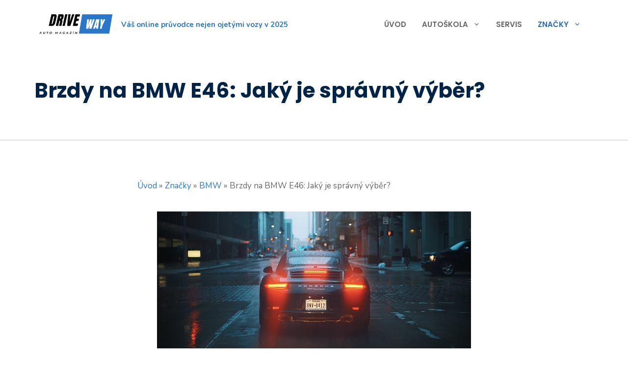

--- FILE ---
content_type: text/html; charset=UTF-8
request_url: https://render.geozo.com/v5/render?surfer_uuid=7e5ff4b4-ed1f-4c9a-9e29-76c64acd805f&referrer=https%3A%2F%2Fdriveway.cz%2Fznacky%2Fbrzdy-na-bmw-e46-jaky-je-spravny-vyber%2F&page_load_uuid=896766f3-5678-44d4-8b97-75758073c906&page_depth=1&cofjals4cl=da07fbef-d967-4a3b-afb9-5e5ab25cb116&block_uuid=da07fbef-d967-4a3b-afb9-5e5ab25cb116&refresh_depth=1&safari_multiple_request=19
body_size: 7587
content:
<div data-gz-show-block-id-9d83438d-0827-dda4-e18f-51092b3b1fd7="" data-gz-refresh-timeout-91024-1200000="" data-server-rendered="true" data-block-confirm-encoded="AbXXH4NjTkEGHyMPsWukx5vQguti6yq3VSQ19C3rBwOKCa4LwBvDkEEIOK7luwq3GfsSHMe-91lzEnDO2gmdGCThUckOqi9na5cEKDXzvtqCkKPxFLWeMhcGMqk0O0DkS2TKWW_9AQ"><div id="block-jyqpkbl6f2g" rerender="true" class="block-jyqpkbl6f2ggz-block-wrapper" data-v-501d2e46="" data-v-1202af33=""><style data-v-501d2e46="">.block-jyqpkbl6f2ggz-block[data-v-1202af33] {all: initial !important;}.block-jyqpkbl6f2ggz-block *[data-v-1202af33] {all: unset !important;display: block !important;overflow-wrap: break-word !important;word-wrap: break-word !important;-ms-word-break: break-all !important;word-break: break-all !important;word-break: break-word !important;-ms-hyphens: auto !important;-moz-hyphens: auto !important;-webkit-hyphens: auto !important;hyphens: auto !important;}.block-jyqpkbl6f2ggz-block script:nth-child(n),.block-jyqpkbl6f2ggz-block style:nth-child(n)[data-v-1202af33] {display: none !important;}.block-jyqpkbl6f2ggz-block-wrapper[data-v-1202af33] {text-align: center !important;}.block-jyqpkbl6f2ggz-block[data-v-1202af33] {display: inline-block !important;box-sizing: border-box !important;width: 100% !important;padding: 0px 0px !important;background-color: #FFFFFF !important;border-style: none !important;border-bottom: none !important;border-top: none !important;border-right: none !important;border-left: none !important;border-width: 7px !important;border-radius: 10px !important;border-color: #000000 !important;transition: background-color 0.3s cubic-bezier(0.215, 0.61, 0.355, 1), border-color 0.3s cubic-bezier(0.215, 0.61, 0.355, 1) !important;}.block-jyqpkbl6f2ggz-block[data-v-1202af33]:hover {border-color: #000000 !important;}.block-jyqpkbl6f2ggz-block__items[data-v-1202af33] {display: flex !important;justify-content: center !important;flex-wrap: wrap !important;margin: -10px -10px !important;}.block-jyqpkbl6f2ggz-block__item[data-v-1202af33] {box-sizing: border-box !important;width: calc(100% / 2 - 10px * 2) !important;max-width: 346px !important;min-width: 260px !important;margin: 10px 10px !important;}.block-jyqpkbl6f2ggz-media[data-v-1202af33] {overflow: hidden !important;box-sizing: border-box !important;font-family: Roboto !important;line-height: 1.5 !important;background-color: #ffffff !important;border-style: none !important;border-bottom: none !important;border-top: none !important;border-right: none !important;border-left: none !important;border-width: 10px !important;border-radius: 10px !important;border-color: #000000 !important;box-shadow: none !important;color: inherit !important;-webkit-text-fill-color: inherit !important;text-decoration: none !important;transition: background-color 0.3s cubic-bezier(0.215, 0.61, 0.355, 1), border-color 0.3s cubic-bezier(0.215, 0.61, 0.355, 1), box-shadow 0.3s cubic-bezier(0.215, 0.61, 0.355, 1) !important;}.block-jyqpkbl6f2ggz-media[data-v-1202af33]:hover {background-color: #ffffff !important;border-color: #000000 !important;cursor: pointer !important;}.block-jyqpkbl6f2ggz-media:hover .block-jyqpkbl6f2ggz-media__img-inner[data-v-1202af33] {border-color: #ffff00 !important;}.block-jyqpkbl6f2ggz-media:hover .block-jyqpkbl6f2ggz-media__img[data-v-1202af33] {transform: none !important;}.block-jyqpkbl6f2ggz-media:hover .block-jyqpkbl6f2ggz-media__title[data-v-1202af33] {}.block-jyqpkbl6f2ggz-media:hover .block-jyqpkbl6f2ggz-media__desc[data-v-1202af33] {color: rgba(1, 1, 1, 0.6) !important;-webkit-text-fill-color: rgba(1, 1, 1, 0.6) !important;}.block-jyqpkbl6f2ggz-media__container[data-v-1202af33] {display: flex !important;flex-direction: column !important;}.block-jyqpkbl6f2ggz-media__img-wrapper[data-v-1202af33] {padding: 0px !important;overflow: hidden !important;}.block-jyqpkbl6f2ggz-media__img-inner[data-v-1202af33] {overflow: hidden !important;border-style: none !important;border-bottom: none !important;border-top: none !important;border-right: none !important;border-left: none !important;border-width: 10px !important;border-radius: 0px !important;border-color: #ff0000 !important;transition: border-color 0.3s cubic-bezier(0.215, 0.61, 0.355, 1) !important;}.block-jyqpkbl6f2ggz-media__img[data-v-1202af33] {padding-bottom: 56.25% !important;background-position: center !important;background-size: cover !important;transition: transform 1.5s cubic-bezier(0.215, 0.61, 0.355, 1) !important;}.block-jyqpkbl6f2ggz-media__title[data-v-1202af33] {margin: 0 !important;margin-top: 20px !important;margin-bottom: 12px !important;padding-left: 20px !important;padding-right: 20px !important;font-size: 24px !important;font-weight: 700 !important;font-style: normal !important;text-decoration: none !important;color: #002448 !important;-webkit-text-fill-color: #002448 !important;text-align: left !important;transition: color 0.5s cubic-bezier(0.215, 0.61, 0.355, 1) !important;}.block-jyqpkbl6f2ggz-media__desc[data-v-1202af33] {display: block !important;margin: 0 !important;margin-top: 0px !important;margin-bottom: 16px !important;padding-left: 20px !important;padding-right: 20px !important;font-size: 14px !important;font-style: normal !important;text-decoration: none !important;color: rgba(1, 1, 1, 0.6) !important;-webkit-text-fill-color: rgba(1, 1, 1, 0.6) !important;text-align: left !important;transition: color 0.5s cubic-bezier(0.215, 0.61, 0.355, 1) !important;}.block-jyqpkbl6f2ggz-media__btn-wrapper[data-v-1202af33] {padding-left: 20px !important;padding-right: 20px !important;margin-top: auto !important;text-align: right !important;}.block-jyqpkbl6f2ggz-media__btn[data-v-1202af33] {display: none !important;margin-top: 20px !important;margin-bottom: 20px !important;padding: 0.5em 1em !important;font-size: 14px !important;font-weight: 700 !important;font-style: normal !important;line-height: 14px !important;color: #FFFFFF !important;-webkit-text-fill-color: #FFFFFF !important;text-decoration: none !important;background-color: #68CB2B !important;border-style: none !important;border-bottom: none !important;border-top: none !important;border-right: none !important;border-left: none !important;border-width: 4px !important;border-radius: 4px !important;border-color: #FFFFFF !important;transition: background-color 0.3s cubic-bezier(0.215, 0.61, 0.355, 1), color 0.3s cubic-bezier(0.215, 0.61, 0.355, 1), border-color 0.3s cubic-bezier(0.215, 0.61, 0.355, 1) !important;}.block-jyqpkbl6f2ggz-media__btn[data-v-1202af33]:hover {background-color: #4E9820 !important;cursor: pointer !important;}</style> <style id="block-jyqpkbl6f2gstyle" data-v-501d2e46=""></style> <script type="text/javascript" data-v-501d2e46="">(function () {var debounce = '';function onResize () {clearTimeout(debounce);debounce = setTimeout(function () {var el = document.getElementById('block-jyqpkbl6f2g');if (!el) return;var parent = getComputedStyle(el);var itemsContainerWidth = parseInt(parent.width, 10);var canContain = Math.floor((itemsContainerWidth + 20) / 281);canContain = Math.min(canContain, 2);canContain = Math.max(canContain, 1);var canContainMobile = Math.min(canContain, 1);document.getElementById('block-jyqpkbl6f2gstyle').innerHTML = "".concat(".block-jyqpkbl6f2ggz-media.block-jyqpkbl6f2ggz-block__item[data-v-1202af33]:nth-child(n+", canContain * 3 +1, ") { display: none !important; }.block-jyqpkbl6f2ggz-block__item[data-v-1202af33] {width: calc(100% / ", canContain, " - 10px * 2) !important;}.block-jyqpkbl6f2ggz-block[data-v-1202af33] {max-width: ", canContain * 366 +-20, "px !important;}@media (max-width: 650px) {.block-jyqpkbl6f2ggz-media.block-jyqpkbl6f2ggz-block__item[data-v-1202af33]:nth-child(n) { display: block !important; }.block-jyqpkbl6f2ggz-block__item[data-v-1202af33] {width: calc(100% / ", canContainMobile, " - 10px * 2) !important;}.block-jyqpkbl6f2ggz-block[data-v-1202af33] {max-width: ", canContainMobile * 366 +-20, "px !important;} }")}, 200);}onResize();window.addEventListener("resize", onResize);var link = document.querySelector('link[href="https://fonts.googleapis.com/css?family=Roboto:100,200,300,400,500,600,700,800,900"]');if (!link) {var resource = document.createElement('link');resource.setAttribute("rel", "stylesheet");resource.setAttribute("href", "https://fonts.googleapis.com/css?family=Roboto:100,200,300,400,500,600,700,800,900");resource.setAttribute("type", "text/css");var head = document.getElementsByTagName('head')[0];head.appendChild(resource);}undefined}(document, window));</script> <style data-v-501d2e46="">.block-jyqpkbl6f2ggz-block__item[data-v-1202af33] {position: relative !important;padding-bottom: 100px !important;box-shadow: 0px 0px 35px -13px rgba(0, 36, 72, 0.4) !important;}.block-jyqpkbl6f2ggz-media__title[data-v-1202af33] {position: relative !important;font-family: Poppins, sans-serif !important;padding-left: 30px !important;padding-right: 30px !important;padding-top: 70px !important;padding-bottom: 65px !important;}.block-jyqpkbl6f2ggz-media__title[data-v-1202af33]::before {content: 'GZ' !important;position: absolute !important;top: 0 !important;background-color: #000000 !important;width: 50px !important;height: 50px !important;border-radius: 50% !important;-webkit-text-fill-color: #FFFFFF !important;text-align: center !important;line-height: 4 !important;font-size: 13px !important;font-family: Nunito, sans-serif !important;text-decoration: underline #2a77ca 3px !important;}.block-jyqpkbl6f2ggz-media__title[data-v-1202af33]::after {content: 'Geozo' !important;position: absolute !important;top: 10px !important;left: 90px !important;font-family: Nunito, sans-serif !important;font-size: 15px !important;font-weight: 500 !important;-webkit-text-fill-color: #666666 !important;}.block-jyqpkbl6f2ggz-media__container[data-v-1202af33]::after {content: 'ČÍST VÍCE' !important;position: absolute !important;bottom: 40px !important;left: 30px !important;right: 30px !important;font-family: Nunito, sans-serif !important;-webkit-text-fill-color: #002448 !important;font-weight: 900 !important;font-size: 15px !important;border: 2px solid #002448 !important;border-radius: 3px !important;padding: 15px 75px !important;text-align: center !important;}.block-jyqpkbl6f2ggz-media__container:hover[data-v-1202af33]::after {-webkit-text-fill-color: #FFFFFF !important;background-color: #002448 !important;}</style> <div class="block-jyqpkbl6f2ggz-block" data-v-501d2e46="" data-v-1202af33=""><div class="block-jyqpkbl6f2ggz-block__items" data-v-501d2e46="" data-v-1202af33=""><a data-v-1202af33="" data-id="[base64]" target="_blank" href="https://render.zenfocusmind.com/v1/direct/click?media=799129&amp;g=[base64]" rel="sponsored noindex nofollow" class="block-jyqpkbl6f2ggz-media block-jyqpkbl6f2ggz-block__item" data-v-501d2e46=""><div class="block-jyqpkbl6f2ggz-media__container" data-v-501d2e46="" data-v-1202af33=""><div class="block-jyqpkbl6f2ggz-media__img-wrapper" data-v-501d2e46="" data-v-1202af33=""><div class="block-jyqpkbl6f2ggz-media__img-inner" data-v-501d2e46="" data-v-1202af33=""><div class="block-jyqpkbl6f2ggz-media__img" style="background-image:url(&#39;https://media.boulder-collide.com/.cdn/c92a10/96a3be/0703268759784295b10e7e8065aea2fc/d036960394b7a088.webp&#39;) !important;" data-v-501d2e46="" data-v-1202af33=""></div></div></div> <div class="block-jyqpkbl6f2ggz-media__title" data-v-501d2e46="" data-v-1202af33="">
            Columbus Stunned: Woman’s Revenge for Cheating Shocked Everyone!
          </div> <div class="block-jyqpkbl6f2ggz-media__btn-wrapper" data-v-501d2e46="" data-v-1202af33=""><button class="block-jyqpkbl6f2ggz-media__btn" data-v-501d2e46="" data-v-1202af33="">
              More details
            </button></div></div></a><a data-v-1202af33="" data-id="[base64]" target="_blank" href="https://render.zenfocusmind.com/v1/direct/click?media=749475&amp;g=[base64]" rel="sponsored noindex nofollow" class="block-jyqpkbl6f2ggz-media block-jyqpkbl6f2ggz-block__item" data-v-501d2e46=""><div class="block-jyqpkbl6f2ggz-media__container" data-v-501d2e46="" data-v-1202af33=""><div class="block-jyqpkbl6f2ggz-media__img-wrapper" data-v-501d2e46="" data-v-1202af33=""><div class="block-jyqpkbl6f2ggz-media__img-inner" data-v-501d2e46="" data-v-1202af33=""><div class="block-jyqpkbl6f2ggz-media__img" style="background-image:url(&#39;https://media.boulder-collide.com/.cdn/312351/c20ad4/e5bd634b386f4d30befb3150a4e64318/d036932dc981074d.webp&#39;) !important;" data-v-501d2e46="" data-v-1202af33=""></div></div></div> <div class="block-jyqpkbl6f2ggz-media__title" data-v-501d2e46="" data-v-1202af33="">
            The Horde Of Worms Will Fly Out Like a Bullet In the Morning
          </div> <div class="block-jyqpkbl6f2ggz-media__btn-wrapper" data-v-501d2e46="" data-v-1202af33=""><button class="block-jyqpkbl6f2ggz-media__btn" data-v-501d2e46="" data-v-1202af33="">
              More details
            </button></div></div></a><a data-v-1202af33="" data-id="[base64]" target="_blank" href="https://render.zenfocusmind.com/v1/direct/click?media=745356&amp;g=[base64]" rel="sponsored noindex nofollow" class="block-jyqpkbl6f2ggz-media block-jyqpkbl6f2ggz-block__item" data-v-501d2e46=""><div class="block-jyqpkbl6f2ggz-media__container" data-v-501d2e46="" data-v-1202af33=""><div class="block-jyqpkbl6f2ggz-media__img-wrapper" data-v-501d2e46="" data-v-1202af33=""><div class="block-jyqpkbl6f2ggz-media__img-inner" data-v-501d2e46="" data-v-1202af33=""><div class="block-jyqpkbl6f2ggz-media__img" style="background-image:url(&#39;https://media.boulder-collide.com/.cdn/312351/c20ad4/3f86837979284b44b9a883563b108cba/d0369305444179ea.webp&#39;) !important;" data-v-501d2e46="" data-v-1202af33=""></div></div></div> <div class="block-jyqpkbl6f2ggz-media__title" data-v-501d2e46="" data-v-1202af33="">
            The Parasites Will Come Out, The Papillomas Will Fall Off In 3 Days!
          </div> <div class="block-jyqpkbl6f2ggz-media__btn-wrapper" data-v-501d2e46="" data-v-1202af33=""><button class="block-jyqpkbl6f2ggz-media__btn" data-v-501d2e46="" data-v-1202af33="">
              More details
            </button></div></div></a><a data-v-1202af33="" data-id="[base64]" target="_blank" href="https://render.zenfocusmind.com/v1/direct/click?media=799130&amp;g=[base64]" rel="sponsored noindex nofollow" class="block-jyqpkbl6f2ggz-media block-jyqpkbl6f2ggz-block__item" data-v-501d2e46=""><div class="block-jyqpkbl6f2ggz-media__container" data-v-501d2e46="" data-v-1202af33=""><div class="block-jyqpkbl6f2ggz-media__img-wrapper" data-v-501d2e46="" data-v-1202af33=""><div class="block-jyqpkbl6f2ggz-media__img-inner" data-v-501d2e46="" data-v-1202af33=""><div class="block-jyqpkbl6f2ggz-media__img" style="background-image:url(&#39;https://media.boulder-collide.com/.cdn/c92a10/96a3be/c2d55be2675e46b180e57fa0290357cb/d036960394f03833.webp&#39;) !important;" data-v-501d2e46="" data-v-1202af33=""></div></div></div> <div class="block-jyqpkbl6f2ggz-media__title" data-v-501d2e46="" data-v-1202af33="">
            Columbus Stunned: Woman’s Revenge for Cheating Shocked Everyone!
          </div> <div class="block-jyqpkbl6f2ggz-media__btn-wrapper" data-v-501d2e46="" data-v-1202af33=""><button class="block-jyqpkbl6f2ggz-media__btn" data-v-501d2e46="" data-v-1202af33="">
              More details
            </button></div></div></a><a data-v-1202af33="" data-id="[base64]" target="_blank" href="https://render.zenfocusmind.com/v1/direct/click?media=799128&amp;g=[base64]" rel="sponsored noindex nofollow" class="block-jyqpkbl6f2ggz-media block-jyqpkbl6f2ggz-block__item" data-v-501d2e46=""><div class="block-jyqpkbl6f2ggz-media__container" data-v-501d2e46="" data-v-1202af33=""><div class="block-jyqpkbl6f2ggz-media__img-wrapper" data-v-501d2e46="" data-v-1202af33=""><div class="block-jyqpkbl6f2ggz-media__img-inner" data-v-501d2e46="" data-v-1202af33=""><div class="block-jyqpkbl6f2ggz-media__img" style="background-image:url(&#39;https://media.boulder-collide.com/.cdn/312351/c20ad4/54ab30c146df4f439ae48bec2a11065e/d036949789b9dcec.webp&#39;) !important;" data-v-501d2e46="" data-v-1202af33=""></div></div></div> <div class="block-jyqpkbl6f2ggz-media__title" data-v-501d2e46="" data-v-1202af33="">
            Columbus Stunned: Woman’s Revenge for Cheating Shocked Everyone
          </div> <div class="block-jyqpkbl6f2ggz-media__btn-wrapper" data-v-501d2e46="" data-v-1202af33=""><button class="block-jyqpkbl6f2ggz-media__btn" data-v-501d2e46="" data-v-1202af33="">
              More details
            </button></div></div></a><a data-v-1202af33="" data-id="[base64]" target="_blank" href="https://render.zenfocusmind.com/v1/direct/click?media=741907&amp;g=[base64]" rel="sponsored noindex nofollow" class="block-jyqpkbl6f2ggz-media block-jyqpkbl6f2ggz-block__item" data-v-501d2e46=""><div class="block-jyqpkbl6f2ggz-media__container" data-v-501d2e46="" data-v-1202af33=""><div class="block-jyqpkbl6f2ggz-media__img-wrapper" data-v-501d2e46="" data-v-1202af33=""><div class="block-jyqpkbl6f2ggz-media__img-inner" data-v-501d2e46="" data-v-1202af33=""><div class="block-jyqpkbl6f2ggz-media__img" style="background-image:url(&#39;https://media.boulder-collide.com/.cdn/07811d/fad6f4/2331db46703e4dcb8383b97027f649a6/d0366d189d870532.webp&#39;) !important;" data-v-501d2e46="" data-v-1202af33=""></div></div></div> <div class="block-jyqpkbl6f2ggz-media__title" data-v-501d2e46="" data-v-1202af33="">
            Worms Come Out Of You In The Morning. Try It!
          </div> <div class="block-jyqpkbl6f2ggz-media__btn-wrapper" data-v-501d2e46="" data-v-1202af33=""><button class="block-jyqpkbl6f2ggz-media__btn" data-v-501d2e46="" data-v-1202af33="">
              More details
            </button></div></div></a></div></div></div></div>

--- FILE ---
content_type: text/html; charset=utf-8
request_url: https://www.google.com/recaptcha/api2/aframe
body_size: 271
content:
<!DOCTYPE HTML><html><head><meta http-equiv="content-type" content="text/html; charset=UTF-8"></head><body><script nonce="7yHXaOZ54q8-XOMkSNuGiA">/** Anti-fraud and anti-abuse applications only. See google.com/recaptcha */ try{var clients={'sodar':'https://pagead2.googlesyndication.com/pagead/sodar?'};window.addEventListener("message",function(a){try{if(a.source===window.parent){var b=JSON.parse(a.data);var c=clients[b['id']];if(c){var d=document.createElement('img');d.src=c+b['params']+'&rc='+(localStorage.getItem("rc::a")?sessionStorage.getItem("rc::b"):"");window.document.body.appendChild(d);sessionStorage.setItem("rc::e",parseInt(sessionStorage.getItem("rc::e")||0)+1);localStorage.setItem("rc::h",'1768726198212');}}}catch(b){}});window.parent.postMessage("_grecaptcha_ready", "*");}catch(b){}</script></body></html>

--- FILE ---
content_type: application/javascript; charset=utf-8
request_url: https://driveway.cz/wp-content/cache/min/1/09/88/40/09884088ffeec22f375db1971f2ce47e.js?ver=1765313381
body_size: -48
content:
upstream connect error or disconnect/reset before headers.retried and the latest reset reason:connection timeout

--- FILE ---
content_type: application/javascript; charset=utf-8
request_url: https://driveway.cz/wp-content/cache/min/1/da569e5c281c3cb78370057521b4fbee/invoke.js?ver=1763123453
body_size: -15
content:
upstream connect error or disconnect/reset before headers.retried and the latest reset reason:remote connection failure,transport failure reason:delayed connect error:Connection refused

--- FILE ---
content_type: application/javascript; charset=utf-8
request_url: https://driveway.cz/wp-content/cache/min/1/wp-content/uploads/perfmatters/gtagv4.js?ver=1760430766
body_size: 141071
content:
(function(){var data={"resource":{"version":"1","macros":[{"function":"__e"},{"function":"__c","vtp_value":"google.cz"},{"function":"__c","vtp_value":0}],"tags":[{"function":"__ogt_1p_data_v2","priority":13,"vtp_isAutoEnabled":!0,"vtp_autoCollectExclusionSelectors":["list",["map","exclusionSelector",""]],"vtp_isEnabled":!0,"vtp_cityType":"CSS_SELECTOR","vtp_manualEmailEnabled":!1,"vtp_firstNameType":"CSS_SELECTOR","vtp_countryType":"CSS_SELECTOR","vtp_cityValue":"","vtp_emailType":"CSS_SELECTOR","vtp_regionType":"CSS_SELECTOR","vtp_autoEmailEnabled":!0,"vtp_postalCodeValue":"","vtp_lastNameValue":"","vtp_phoneType":"CSS_SELECTOR","vtp_phoneValue":"","vtp_streetType":"CSS_SELECTOR","vtp_autoPhoneEnabled":!1,"vtp_postalCodeType":"CSS_SELECTOR","vtp_emailValue":"","vtp_firstNameValue":"","vtp_streetValue":"","vtp_lastNameType":"CSS_SELECTOR","vtp_autoAddressEnabled":!1,"vtp_regionValue":"","vtp_countryValue":"","vtp_isAutoCollectPiiEnabledFlag":!1,"tag_id":4},{"function":"__ccd_ga_first","priority":12,"vtp_instanceDestinationId":"G-JMSBN87RTY","tag_id":18},{"function":"__set_product_settings","priority":11,"vtp_instanceDestinationId":"G-JMSBN87RTY","vtp_foreignTldMacroResult":["macro",1],"vtp_isChinaVipRegionMacroResult":["macro",2],"tag_id":17},{"function":"__ccd_ga_regscope","priority":10,"vtp_settingsTable":["list",["map","redactFieldGroup","DEVICE_AND_GEO","disallowAllRegions",!1,"disallowedRegions",""],["map","redactFieldGroup","GOOGLE_SIGNALS","disallowAllRegions",!0,"disallowedRegions",""]],"vtp_instanceDestinationId":"G-JMSBN87RTY","tag_id":16},{"function":"__ccd_em_download","priority":9,"vtp_includeParams":!0,"vtp_instanceDestinationId":"G-JMSBN87RTY","tag_id":15},{"function":"__ccd_em_form","priority":8,"vtp_includeParams":!0,"vtp_instanceDestinationId":"G-JMSBN87RTY","tag_id":14},{"function":"__ccd_em_outbound_click","priority":7,"vtp_includeParams":!0,"vtp_instanceDestinationId":"G-JMSBN87RTY","tag_id":13},{"function":"__ccd_em_page_view","priority":6,"vtp_historyEvents":!0,"vtp_includeParams":!0,"vtp_instanceDestinationId":"G-JMSBN87RTY","tag_id":12},{"function":"__ccd_em_scroll","priority":5,"vtp_includeParams":!0,"vtp_instanceDestinationId":"G-JMSBN87RTY","tag_id":11},{"function":"__ccd_em_site_search","priority":4,"vtp_searchQueryParams":"q,s,search,query,keyword","vtp_includeParams":!0,"vtp_instanceDestinationId":"G-JMSBN87RTY","tag_id":10},{"function":"__ccd_em_video","priority":3,"vtp_includeParams":!0,"vtp_instanceDestinationId":"G-JMSBN87RTY","tag_id":9},{"function":"__ccd_conversion_marking","priority":2,"vtp_conversionRules":["list",["map","matchingRules","{\"type\":5,\"args\":[{\"stringValue\":\"purchase\"},{\"contextValue\":{\"namespaceType\":1,\"keyParts\":[\"eventName\"]}}]}"]],"vtp_instanceDestinationId":"G-JMSBN87RTY","tag_id":8},{"function":"__ccd_auto_redact","priority":1,"vtp_redactEmail":!0,"vtp_instanceDestinationId":"G-JMSBN87RTY","tag_id":7},{"function":"__gct","vtp_trackingId":"G-JMSBN87RTY","vtp_sessionDuration":0,"tag_id":1},{"function":"__ccd_ga_last","priority":0,"vtp_instanceDestinationId":"G-JMSBN87RTY","tag_id":6}],"predicates":[{"function":"_eq","arg0":["macro",0],"arg1":"gtm.js"},{"function":"_eq","arg0":["macro",0],"arg1":"gtm.init"}],"rules":[[["if",0],["add",13]],[["if",1],["add",0,14,12,11,10,9,8,7,6,5,4,3,2,1]]]},"runtime":[[50,"__c",[46,"a"],[36,[17,[15,"a"],"value"]]],[50,"__ccd_auto_redact",[46,"a"],[50,"v",[46,"aF"],[36,[2,[15,"aF"],"replace",[7,[15,"u"],"\\$1"]]]],[50,"w",[46,"aF"],[52,"aG",[30,["c",[15,"aF"]],[15,"aF"]]],[52,"aH",[7]],[65,"aI",[2,[15,"aG"],"split",[7,""]],[46,[53,[52,"aJ",[7,["v",[15,"aI"]]]],[52,"aK",["d",[15,"aI"]]],[22,[12,[15,"aK"],[45]],[46,[53,[36,["d",["v",[15,"aF"]]]]]]],[22,[21,[15,"aK"],[15,"aI"]],[46,[53,[2,[15,"aJ"],"push",[7,[15,"aK"]]],[22,[21,[15,"aI"],[2,[15,"aI"],"toLowerCase",[7]]],[46,[53,[2,[15,"aJ"],"push",[7,["d",[2,[15,"aI"],"toLowerCase",[7]]]]]]],[46,[22,[21,[15,"aI"],[2,[15,"aI"],"toUpperCase",[7]]],[46,[53,[2,[15,"aJ"],"push",[7,["d",[2,[15,"aI"],"toUpperCase",[7]]]]]]]]]]]]],[22,[18,[17,[15,"aJ"],"length"],1],[46,[53,[2,[15,"aH"],"push",[7,[0,[0,"(?:",[2,[15,"aJ"],"join",[7,"|"]]],")"]]]]],[46,[53,[2,[15,"aH"],"push",[7,[16,[15,"aJ"],0]]]]]]]]],[36,[2,[15,"aH"],"join",[7,""]]]],[50,"x",[46,"aF","aG","aH"],[52,"aI",["z",[15,"aF"],[15,"aH"]]],[22,[28,[15,"aI"]],[46,[36,[15,"aF"]]]],[22,[28,[17,[15,"aI"],"search"]],[46,[36,[15,"aF"]]]],[41,"aJ"],[3,"aJ",[17,[15,"aI"],"search"]],[65,"aK",[15,"aG"],[46,[53,[52,"aL",[7,["v",[15,"aK"]],["w",[15,"aK"]]]],[65,"aM",[15,"aL"],[46,[53,[52,"aN",[30,[16,[15,"t"],[15,"aM"]],[43,[15,"t"],[15,"aM"],["b",[0,[0,"([?&]",[15,"aM"]],"=)([^&]*)"],"gi"]]]],[3,"aJ",[2,[15,"aJ"],"replace",[7,[15,"aN"],[0,"$1",[15,"r"]]]]]]]]]]],[22,[20,[15,"aJ"],[17,[15,"aI"],"search"]],[46,[36,[15,"aF"]]]],[22,[20,[16,[15,"aJ"],0],"&"],[46,[3,"aJ",[2,[15,"aJ"],"substring",[7,1]]]]],[22,[21,[16,[15,"aJ"],0],"?"],[46,[3,"aJ",[0,"?",[15,"aJ"]]]]],[22,[20,[15,"aJ"],"?"],[46,[3,"aJ",""]]],[43,[15,"aI"],"search",[15,"aJ"]],[36,["aA",[15,"aI"],[15,"aH"]]]],[50,"z",[46,"aF","aG"],[22,[20,[15,"aG"],[17,[15,"s"],"PATH"]],[46,[53,[3,"aF",[0,[15,"y"],[15,"aF"]]]]]],[36,["f",[15,"aF"]]]],[50,"aA",[46,"aF","aG"],[41,"aH"],[3,"aH",""],[22,[20,[15,"aG"],[17,[15,"s"],"URL"]],[46,[53,[41,"aI"],[3,"aI",""],[22,[30,[17,[15,"aF"],"username"],[17,[15,"aF"],"password"]],[46,[53,[3,"aI",[0,[15,"aI"],[0,[0,[0,[17,[15,"aF"],"username"],[39,[17,[15,"aF"],"password"],":",""]],[17,[15,"aF"],"password"]],"@"]]]]]],[3,"aH",[0,[0,[0,[17,[15,"aF"],"protocol"],"//"],[15,"aI"]],[17,[15,"aF"],"host"]]]]]],[36,[0,[0,[0,[15,"aH"],[17,[15,"aF"],"pathname"]],[17,[15,"aF"],"search"]],[17,[15,"aF"],"hash"]]]],[50,"aB",[46,"aF","aG"],[41,"aH"],[3,"aH",[2,[15,"aF"],"replace",[7,[15,"n"],[15,"r"]]]],[22,[30,[20,[15,"aG"],[17,[15,"s"],"URL"]],[20,[15,"aG"],[17,[15,"s"],"PATH"]]],[46,[53,[52,"aI",["z",[15,"aH"],[15,"aG"]]],[22,[20,[15,"aI"],[44]],[46,[36,[15,"aH"]]]],[52,"aJ",[17,[15,"aI"],"search"]],[52,"aK",[2,[15,"aJ"],"replace",[7,[15,"o"],[15,"r"]]]],[22,[20,[15,"aJ"],[15,"aK"]],[46,[36,[15,"aH"]]]],[43,[15,"aI"],"search",[15,"aK"]],[3,"aH",["aA",[15,"aI"],[15,"aG"]]]]]],[36,[15,"aH"]]],[50,"aC",[46,"aF"],[22,[20,[15,"aF"],[15,"q"]],[46,[53,[36,[17,[15,"s"],"PATH"]]]],[46,[22,[21,[2,[15,"p"],"indexOf",[7,[15,"aF"]]],[27,1]],[46,[53,[36,[17,[15,"s"],"URL"]]]],[46,[53,[36,[17,[15,"s"],"TEXT"]]]]]]]],[50,"aD",[46,"aF","aG"],[41,"aH"],[3,"aH",!1],[52,"aI",["e",[15,"aF"]]],[38,[15,"aI"],[46,"string","array","object"],[46,[5,[46,[52,"aJ",["aB",[15,"aF"],[15,"aG"]]],[22,[21,[15,"aF"],[15,"aJ"]],[46,[53,[36,[15,"aJ"]]]]],[4]]],[5,[46,[53,[41,"aK"],[3,"aK",0],[63,[7,"aK"],[23,[15,"aK"],[17,[15,"aF"],"length"]],[33,[15,"aK"],[3,"aK",[0,[15,"aK"],1]]],[46,[53,[52,"aL",["aD",[16,[15,"aF"],[15,"aK"]],[17,[15,"s"],"TEXT"]]],[22,[21,[15,"aL"],[44]],[46,[53,[43,[15,"aF"],[15,"aK"],[15,"aL"]],[3,"aH",!0]]]]]]]],[4]]],[5,[46,[54,"aK",[15,"aF"],[46,[53,[52,"aL",["aD",[16,[15,"aF"],[15,"aK"]],[17,[15,"s"],"TEXT"]]],[22,[21,[15,"aL"],[44]],[46,[53,[43,[15,"aF"],[15,"aK"],[15,"aL"]],[3,"aH",!0]]]]]]],[4]]]]],[36,[39,[15,"aH"],[15,"aF"],[44]]]],[50,"aE",[46,"aF","aG"],[52,"aH",[30,[2,[15,"aF"],"getMetadata",[7,[17,[15,"h"],"Y"]]],[7]]],[22,[20,[2,[15,"aH"],"indexOf",[7,[15,"aG"]]],[27,1]],[46,[53,[2,[15,"aH"],"push",[7,[15,"aG"]]]]]],[2,[15,"aF"],"setMetadata",[7,[17,[15,"h"],"Y"],[15,"aH"]]]],[52,"b",["require","internal.createRegex"]],[52,"c",["require","decodeUriComponent"]],[52,"d",["require","encodeUriComponent"]],[52,"e",["require","getType"]],[52,"f",["require","parseUrl"]],[52,"g",["require","internal.registerCcdCallback"]],[52,"h",[15,"__module_metadataSchema"]],[52,"i",[15,"__module_goldEventUsageId"]],[52,"j",[17,[15,"a"],"instanceDestinationId"]],[52,"k",[17,[15,"a"],"redactEmail"]],[52,"l",[17,[15,"a"],"redactQueryParams"]],[52,"m",[39,[15,"l"],[2,[15,"l"],"split",[7,","]],[7]]],[22,[1,[28,[17,[15,"m"],"length"]],[28,[15,"k"]]],[46,[53,[2,[15,"a"],"gtmOnSuccess",[7]],[36]]]],[52,"n",["b","[A-Z0-9._%+-]+@[A-Z0-9.-]+\\.[A-Z]{2,}","gi"]],[52,"o",["b",[0,"([A-Z0-9._-]|%25|%2B)+%40[A-Z0-9.-]","+\\.[A-Z]{2,}"],"gi"]],[52,"p",[7,"page_location","page_referrer","page_path","link_url","video_url","form_destination"]],[52,"q","page_path"],[52,"r","(redacted)"],[52,"s",[8,"TEXT",0,"URL",1,"PATH",2]],[52,"t",[8]],[52,"u",["b","([\\\\^$.|?*+(){}]|\\[|\\[)","g"]],[52,"y","http://."],["g",[15,"j"],[51,"",[7,"aF"],[22,[15,"k"],[46,[53,[52,"aG",[2,[15,"aF"],"getHitKeys",[7]]],[65,"aH",[15,"aG"],[46,[53,[22,[20,[15,"aH"],"_sst_parameters"],[46,[6]]],[52,"aI",[2,[15,"aF"],"getHitData",[7,[15,"aH"]]]],[22,[28,[15,"aI"]],[46,[6]]],[52,"aJ",["aC",[15,"aH"]]],[52,"aK",["aD",[15,"aI"],[15,"aJ"]]],[22,[21,[15,"aK"],[44]],[46,[53,[2,[15,"aF"],"setHitData",[7,[15,"aH"],[15,"aK"]]],["aE",[15,"aF"],[39,[2,[15,"aF"],"getMetadata",[7,[17,[15,"h"],"BG"]]],[17,[15,"i"],"W"],[17,[15,"i"],"O"]]]]]]]]]]]],[22,[17,[15,"m"],"length"],[46,[53,[65,"aG",[15,"p"],[46,[53,[52,"aH",[2,[15,"aF"],"getHitData",[7,[15,"aG"]]]],[22,[28,[15,"aH"]],[46,[6]]],[52,"aI",[39,[20,[15,"aG"],[15,"q"]],[17,[15,"s"],"PATH"],[17,[15,"s"],"URL"]]],[52,"aJ",["x",[15,"aH"],[15,"m"],[15,"aI"]]],[22,[21,[15,"aJ"],[15,"aH"]],[46,[53,[2,[15,"aF"],"setHitData",[7,[15,"aG"],[15,"aJ"]]],["aE",[15,"aF"],[39,[2,[15,"aF"],"getMetadata",[7,[17,[15,"h"],"BG"]]],[17,[15,"i"],"X"],[17,[15,"i"],"P"]]]]]]]]]]]]]],[2,[15,"a"],"gtmOnSuccess",[7]]],[50,"__ccd_conversion_marking",[46,"a"],[22,[30,[28,[17,[15,"a"],"conversionRules"]],[20,[17,[17,[15,"a"],"conversionRules"],"length"],0]],[46,[53,[2,[15,"a"],"gtmOnSuccess",[7]],[36]]]],[52,"b",["require","internal.copyPreHit"]],[52,"c",["require","internal.evaluateBooleanExpression"]],[52,"d",["require","internal.registerCcdCallback"]],[52,"e",[15,"__module_metadataSchema"]],[52,"f","first_visit"],[52,"g","session_start"],[41,"h"],[41,"i"],["d",[17,[15,"a"],"instanceDestinationId"],[51,"",[7,"j"],[52,"k",[8,"preHit",[15,"j"]]],[65,"l",[17,[15,"a"],"conversionRules"],[46,[53,[22,["c",[17,[15,"l"],"matchingRules"],[15,"k"]],[46,[53,[2,[15,"j"],"setMetadata",[7,[17,[15,"e"],"AO"],!0]],[4]]]]]]],[22,[2,[15,"j"],"getMetadata",[7,[17,[15,"e"],"AS"]]],[46,[53,[22,[28,[15,"h"]],[46,[53,[52,"l",["b",[15,"j"],[8,"omitHitData",!0,"omitMetadata",!0]]],[2,[15,"l"],"setEventName",[7,[15,"f"]]],[3,"h",[8,"preHit",[15,"l"]]]]]],[65,"l",[17,[15,"a"],"conversionRules"],[46,[53,[22,["c",[17,[15,"l"],"matchingRules"],[15,"h"]],[46,[53,[2,[15,"j"],"setMetadata",[7,[17,[15,"e"],"AT"],!0]],[4]]]]]]]]]],[22,[2,[15,"j"],"getMetadata",[7,[17,[15,"e"],"BD"]]],[46,[53,[22,[28,[15,"i"]],[46,[53,[52,"l",["b",[15,"j"],[8,"omitHitData",!0,"omitMetadata",!0]]],[2,[15,"l"],"setEventName",[7,[15,"g"]]],[3,"i",[8,"preHit",[15,"l"]]]]]],[65,"l",[17,[15,"a"],"conversionRules"],[46,[53,[22,["c",[17,[15,"l"],"matchingRules"],[15,"i"]],[46,[53,[2,[15,"j"],"setMetadata",[7,[17,[15,"e"],"BE"],!0]],[4]]]]]]]]]]]],[2,[15,"a"],"gtmOnSuccess",[7]],[36]],[50,"__ccd_em_download",[46,"a"],[50,"r",[46,"x"],[36,[1,[15,"x"],[21,[2,[2,[15,"x"],"toLowerCase",[7]],"match",[7,[15,"q"]]],[45]]]]],[50,"s",[46,"x"],[52,"y",[2,[17,[15,"x"],"pathname"],"split",[7,"."]]],[52,"z",[39,[18,[17,[15,"y"],"length"],1],[16,[15,"y"],[37,[17,[15,"y"],"length"],1]],""]],[36,[16,[2,[15,"z"],"split",[7,"/"]],0]]],[50,"t",[46,"x"],[36,[39,[12,[2,[17,[15,"x"],"pathname"],"substring",[7,0,1]],"/"],[17,[15,"x"],"pathname"],[0,"/",[17,[15,"x"],"pathname"]]]]],[50,"u",[46,"x"],[41,"y"],[3,"y",""],[22,[1,[15,"x"],[17,[15,"x"],"href"]],[46,[53,[41,"z"],[3,"z",[2,[17,[15,"x"],"href"],"indexOf",[7,"#"]]],[3,"y",[39,[23,[15,"z"],0],[17,[15,"x"],"href"],[2,[17,[15,"x"],"href"],"substring",[7,0,[15,"z"]]]]]]]],[36,[15,"y"]]],[50,"w",[46,"x"],[52,"y",[8]],[43,[15,"y"],[15,"i"],!0],[43,[15,"y"],[15,"e"],!0],[43,[15,"x"],"eventMetadata",[15,"y"]]],[52,"b",["require","internal.getProductSettingsParameter"]],[52,"c",["require","templateStorage"]],[52,"d",[15,"__module_ccdEmDownloadActivity"]],[52,"e","speculative"],[52,"f","ae_block_downloads"],[52,"g","file_download"],[52,"h","isRegistered"],[52,"i","em_event"],[52,"j",[17,[15,"a"],"instanceDestinationId"]],[22,["b",[15,"j"],[15,"f"]],[46,[53,[2,[15,"a"],"gtmOnSuccess",[7]],[36]]]],[2,[15,"d"],"A",[7,[15,"j"],[17,[15,"a"],"includeParams"]]],[22,[2,[15,"c"],"getItem",[7,[15,"h"]]],[46,[53,[2,[15,"a"],"gtmOnSuccess",[7]],[36]]]],[52,"k",["require","internal.addDataLayerEventListener"]],[52,"l",["require","internal.enableAutoEventOnLinkClick"]],[52,"m",[15,"__module_enhancedMeasurement"]],[52,"n",["require","parseUrl"]],[52,"o",["require","internal.sendGtagEvent"]],[52,"p",[2,[15,"m"],"A",[7,"download"]]],[52,"q",[0,"^(pdf|xlsx?|docx?|txt|rtf|csv|exe|key|pp(s|t|tx)|7z|pkg|rar|gz|zip|avi|","mov|mp4|mpe?g|wmv|midi?|mp3|wav|wma)$"]],[52,"v",["l",[8,"checkValidation",!0]]],[22,[28,[15,"v"]],[46,[53,[2,[15,"a"],"gtmOnFailure",[7]],[36]]]],[2,[15,"c"],"setItem",[7,[15,"h"],!0]],["k","gtm.linkClick",[51,"",[7,"x","y"],["y"],[52,"z",[8,"eventId",[16,[15,"x"],"gtm.uniqueEventId"],"deferrable",!0]],[52,"aA",[16,[15,"x"],"gtm.elementUrl"]],[52,"aB",["n",[15,"aA"]]],[22,[28,[15,"aB"]],[46,[36]]],[52,"aC",["s",[15,"aB"]]],[22,[28,["r",[15,"aC"]]],[46,[53,[36]]]],[52,"aD",[8,"link_id",[16,[15,"x"],"gtm.elementId"],"link_url",["u",[15,"aB"]],"link_text",[16,[15,"x"],"gtm.elementText"],"file_name",["t",[15,"aB"]],"file_extension",[15,"aC"]]],["w",[15,"z"]],["o",[15,"p"],[15,"g"],[15,"aD"],[15,"z"]]],[15,"v"]],[2,[15,"a"],"gtmOnSuccess",[7]]],[50,"__ccd_em_form",[46,"a"],[50,"aA",[46,"aH"],[52,"aI",[30,[16,[15,"aH"],[15,"q"]],[8]]],[43,[15,"aI"],"event_usage",[7,[17,[15,"j"],"H"]]],[43,[15,"aH"],[15,"q"],[15,"aI"]]],[50,"aB",[46,"aH","aI"],[52,"aJ",[30,[16,[15,"aH"],[15,"q"]],[8]]],[43,[15,"aJ"],[15,"p"],!0],[43,[15,"aJ"],[15,"k"],!0],[22,[16,[15,"aI"],"gtm.formCanceled"],[46,[53,[43,[15,"aJ"],[15,"r"],!0]]]],[43,[15,"aH"],[15,"q"],[15,"aJ"]]],[50,"aC",[46,"aH","aI","aJ"],[52,"aK",[2,[15,"z"],"filter",[7,[51,"",[7,"aM"],[36,[20,[2,[15,"aM"],"indexOf",[7,"AW-"]],0]]]]]],[22,[18,[17,[15,"aK"],"length"],0],[46,[53,["y",[15,"aK"],[15,"aH"],[15,"aI"],[15,"aJ"]]]]],[52,"aL",[2,[15,"z"],"filter",[7,[51,"",[7,"aM"],[36,[21,[2,[15,"aM"],"indexOf",[7,"AW-"]],0]]]]]],[22,[18,[17,[15,"aL"],"length"],0],[46,[53,[43,[15,"aJ"],"deferrable",!0],["y",[15,"aL"],[15,"aH"],[15,"aI"],[15,"aJ"]]]]]],[52,"b",[15,"__module_eventUsageTrackerIds"]],[52,"c",[15,"__module_featureFlags"]],[52,"d",[15,"__module_ccdEmFormActivity"]],[52,"e",["require","internal.getProductSettingsParameter"]],[52,"f",["require","internal.isFeatureEnabled"]],[52,"g",["require","queryPermission"]],[52,"h",["require","templateStorage"]],[52,"i",["require","internal.trackUsage"]],[52,"j",[15,"__module_goldEventUsageId"]],[52,"k","speculative"],[52,"l","ae_block_form"],[52,"m","form_submit"],[52,"n","form_start"],[52,"o","isRegistered"],[52,"p","em_event"],[52,"q","eventMetadata"],[52,"r","form_event_canceled"],[52,"s",[17,[15,"a"],"instanceDestinationId"]],[41,"t"],[3,"t",!1],[41,"u"],[3,"u",!1],[22,["e",[15,"s"],[15,"l"]],[46,[53,[2,[15,"a"],"gtmOnSuccess",[7]],[36]]]],[2,[15,"d"],"A",[7,[17,[15,"a"],"instanceDestinationId"],[17,[15,"a"],"skipValidation"],[17,[15,"a"],"includeParams"]]],[22,[2,[15,"h"],"getItem",[7,[15,"o"]]],[46,[53,[2,[15,"a"],"gtmOnSuccess",[7]],[36]]]],[2,[15,"h"],"setItem",[7,[15,"o"],!0]],[52,"v",["require","internal.addFormInteractionListener"]],[52,"w",["require","internal.addFormSubmitListener"]],[52,"x",[15,"__module_enhancedMeasurement"]],[52,"y",["require","internal.sendGtagEvent"]],[52,"z",[2,[15,"x"],"A",[7,"form"]]],[52,"aD",[8]],[52,"aE",[51,"",[7,"aH","aI"],[22,[15,"aI"],[46,["aI"]]],[52,"aJ",[16,[15,"aH"],"gtm.elementId"]],[22,[16,[15,"aD"],[15,"aJ"]],[46,[36]]],[43,[15,"aD"],[15,"aJ"],!0],[52,"aK",[8,"form_id",[15,"aJ"],"form_name",[16,[15,"aH"],"gtm.interactedFormName"],"form_destination",[16,[15,"aH"],"gtm.elementUrl"],"form_length",[16,[15,"aH"],"gtm.interactedFormLength"],"first_field_id",[16,[15,"aH"],"gtm.interactedFormFieldId"],"first_field_name",[16,[15,"aH"],"gtm.interactedFormFieldName"],"first_field_type",[16,[15,"aH"],"gtm.interactedFormFieldType"],"first_field_position",[16,[15,"aH"],"gtm.interactedFormFieldPosition"]]],[52,"aL",[8,"eventId",[17,[15,"a"],"gtmEventId"]]],[22,[15,"u"],[46,[53,["i","GTAG_EVENT_FEATURE_CHANNEL",[17,[15,"b"],"T"]]]]],["aA",[15,"aL"]],["aB",[15,"aL"],[15,"aH"]],["aC",[15,"n"],[15,"aK"],[15,"aL"]]]],[52,"aF",["f",[17,[15,"c"],"CV"]]],[52,"aG",[51,"",[7,"aH","aI"],["aE",[15,"aH"],[44]],[52,"aJ",[8,"form_id",[16,[15,"aH"],"gtm.elementId"],"form_name",[16,[15,"aH"],"gtm.interactedFormName"],"form_destination",[16,[15,"aH"],"gtm.elementUrl"],"form_length",[16,[15,"aH"],"gtm.interactedFormLength"],"form_submit_text",[39,[15,"aF"],[16,[15,"aH"],"gtm.formSubmitElementText"],[16,[15,"aH"],"gtm.formSubmitButtonText"]]]],[43,[15,"aJ"],"event_callback",[15,"aI"]],[52,"aK",[8,"eventId",[17,[15,"a"],"gtmEventId"]]],["aA",[15,"aK"]],[22,[15,"t"],[46,[53,["i","GTAG_EVENT_FEATURE_CHANNEL",[17,[15,"b"],"U"]]]]],["aB",[15,"aK"],[15,"aH"]],["aC",[15,"m"],[15,"aJ"],[15,"aK"]]]],[22,[15,"aF"],[46,[53,[52,"aH",["require","internal.addDataLayerEventListener"]],[52,"aI",["require","internal.enableAutoEventOnFormSubmit"]],[52,"aJ",["require","internal.enableAutoEventOnFormInteraction"]],[52,"aK",["aJ"]],[22,[28,[15,"aK"]],[46,[53,[2,[15,"a"],"gtmOnFailure",[7]],[36]]]],["aH","gtm.formInteract",[15,"aE"],[15,"aK"]],[52,"aL",["aI",[8,"checkValidation",!1,"waitForTags",!1]]],[22,[28,[15,"aL"]],[46,[53,[2,[15,"a"],"gtmOnFailure",[7]],[36]]]],["aH","gtm.formSubmit",[15,"aG"],[15,"aL"]]]],[46,[53,[52,"aH",["f",[17,[15,"c"],"ER"]]],[52,"aI",["f",[17,[15,"c"],"EQ"]]],[22,[1,[15,"aH"],[28,["g","detect_form_interaction_events"]]],[46,[53,[3,"u",!0],[22,[15,"aI"],[46,[53,[2,[15,"a"],"gtmOnFailure",[7]],[36]]]]]]],["v",[15,"aE"]],[22,[1,[15,"aH"],[28,["g","detect_form_submit_events",[8,"waitForTags",!1]]]],[46,[53,[3,"t",!0],[22,[15,"aI"],[46,[53,[2,[15,"a"],"gtmOnFailure",[7]],[36]]]]]]],["w",[15,"aG"],[8,"waitForCallbacks",!1,"checkValidation",!1]]]]],[2,[15,"a"],"gtmOnSuccess",[7]]],[50,"__ccd_em_outbound_click",[46,"a"],[50,"s",[46,"y"],[22,[28,[15,"y"]],[46,[36,[44]]]],[41,"z"],[3,"z",""],[22,[1,[15,"y"],[17,[15,"y"],"href"]],[46,[53,[41,"aA"],[3,"aA",[2,[17,[15,"y"],"href"],"indexOf",[7,"#"]]],[3,"z",[39,[23,[15,"aA"],0],[17,[15,"y"],"href"],[2,[17,[15,"y"],"href"],"substring",[7,0,[15,"aA"]]]]]]]],[36,[15,"z"]]],[50,"t",[46,"y"],[22,[28,[15,"y"]],[46,[36,[44]]]],[41,"z"],[3,"z",[17,[15,"y"],"hostname"]],[52,"aA",[2,[15,"z"],"match",[7,"^www\\d*\\."]]],[22,[1,[15,"aA"],[16,[15,"aA"],0]],[46,[3,"z",[2,[15,"z"],"substring",[7,[17,[16,[15,"aA"],0],"length"]]]]]],[36,[15,"z"]]],[50,"u",[46,"y"],[22,[28,[15,"y"]],[46,[36,!1]]],[52,"z",[2,[17,[15,"y"],"hostname"],"toLowerCase",[7]]],[22,[28,[15,"z"]],[46,[53,[36,!1]]]],[41,"aA"],[3,"aA",[2,["t",["p",["o"]]],"toLowerCase",[7]]],[41,"aB"],[3,"aB",[37,[17,[15,"z"],"length"],[17,[15,"aA"],"length"]]],[22,[1,[18,[15,"aB"],0],[29,[2,[15,"aA"],"charAt",[7,0]],"."]],[46,[53,[32,[15,"aB"],[3,"aB",[37,[15,"aB"],1]]],[3,"aA",[0,".",[15,"aA"]]]]]],[22,[1,[19,[15,"aB"],0],[12,[2,[15,"z"],"indexOf",[7,[15,"aA"],[15,"aB"]]],[15,"aB"]]],[46,[53,[36,!1]]]],[36,!0]],[50,"x",[46,"y"],[52,"z",[8]],[43,[15,"z"],[15,"i"],!0],[43,[15,"z"],[15,"e"],!0],[43,[15,"y"],"eventMetadata",[15,"z"]]],[52,"b",["require","internal.getProductSettingsParameter"]],[52,"c",["require","templateStorage"]],[52,"d",[15,"__module_ccdEmOutboundClickActivity"]],[52,"e","speculative"],[52,"f","ae_block_outbound_click"],[52,"g","click"],[52,"h","isRegistered"],[52,"i","em_event"],[52,"j",[17,[15,"a"],"instanceDestinationId"]],[22,["b",[15,"j"],[15,"f"]],[46,[53,[2,[15,"a"],"gtmOnSuccess",[7]],[36]]]],[2,[15,"d"],"A",[7,[15,"j"],[17,[15,"a"],"includeParams"]]],[22,[2,[15,"c"],"getItem",[7,[15,"h"]]],[46,[53,[2,[15,"a"],"gtmOnSuccess",[7]],[36]]]],[52,"k",["require","internal.addDataLayerEventListener"]],[52,"l",["require","internal.enableAutoEventOnLinkClick"]],[52,"m",[15,"__module_enhancedMeasurement"]],[52,"n",["require","internal.getRemoteConfigParameter"]],[52,"o",["require","getUrl"]],[52,"p",["require","parseUrl"]],[52,"q",["require","internal.sendGtagEvent"]],[52,"r",[2,[15,"m"],"A",[7,"outbound_click"]]],[52,"v",["n",[15,"j"],"cross_domain_conditions"]],[52,"w",["l",[8,"affiliateDomains",[15,"v"],"checkValidation",!0,"waitForTags",!1]]],[22,[28,[15,"w"]],[46,[53,[2,[15,"a"],"gtmOnFailure",[7]],[36]]]],[2,[15,"c"],"setItem",[7,[15,"h"],!0]],["k","gtm.linkClick",[51,"",[7,"y","z"],[52,"aA",["p",[16,[15,"y"],"gtm.elementUrl"]]],[22,[28,["u",[15,"aA"]]],[46,[53,["z"],[36]]]],[52,"aB",[8,"link_id",[16,[15,"y"],"gtm.elementId"],"link_classes",[16,[15,"y"],"gtm.elementClasses"],"link_url",["s",[15,"aA"]],"link_domain",["t",[15,"aA"]],"outbound",!0]],[43,[15,"aB"],"event_callback",[15,"z"]],[52,"aC",[8,"eventId",[16,[15,"y"],"gtm.uniqueEventId"],"deferrable",!0]],["x",[15,"aC"]],["q",[15,"r"],[15,"g"],[15,"aB"],[15,"aC"]]],[15,"w"]],[2,[15,"a"],"gtmOnSuccess",[7]]],[50,"__ccd_em_page_view",[46,"a"],[50,"r",[46,"s"],[52,"t",[8]],[43,[15,"t"],[17,[15,"f"],"R"],!0],[43,[15,"t"],[17,[15,"f"],"CA"],!0],[43,[15,"s"],"eventMetadata",[15,"t"]]],[22,[28,[17,[15,"a"],"historyEvents"]],[46,[53,[2,[15,"a"],"gtmOnSuccess",[7]],[36]]]],[52,"b",["require","internal.getProductSettingsParameter"]],[52,"c",["require","internal.setRemoteConfigParameter"]],[52,"d",["require","templateStorage"]],[52,"e",[15,"__module_ccdEmPageViewActivity"]],[52,"f",[15,"__module_metadataSchema"]],[52,"g","ae_block_history"],[52,"h","page_view"],[52,"i","isRegistered"],[52,"j",[17,[15,"a"],"instanceDestinationId"]],[22,["b",[15,"j"],[15,"g"]],[46,[53,[2,[15,"a"],"gtmOnSuccess",[7]],[36]]]],[2,[15,"e"],"A",[7,[15,"j"]]],[22,[2,[15,"d"],"getItem",[7,[15,"i"]]],[46,[53,[2,[15,"a"],"gtmOnSuccess",[7]],[36]]]],[52,"k",["require","internal.addDataLayerEventListener"]],[52,"l",["require","internal.enableAutoEventOnHistoryChange"]],[52,"m",[15,"__module_enhancedMeasurement"]],[52,"n",["require","internal.sendGtagEvent"]],[52,"o",[2,[15,"m"],"A",[7,"page_view"]]],[52,"p",[8,"interval",1000,"useV2EventName",!0]],[52,"q",["l",[15,"p"]]],[22,[28,[15,"q"]],[46,[53,[2,[15,"a"],"gtmOnFailure",[7]],[36]]]],[2,[15,"d"],"setItem",[7,[15,"i"],!0]],["k","gtm.historyChange-v2",[51,"",[7,"s","t"],["t"],[52,"u",[16,[15,"s"],"gtm.oldUrl"]],[22,[20,[16,[15,"s"],"gtm.newUrl"],[15,"u"]],[46,[36]]],[52,"v",[16,[15,"s"],"gtm.historyChangeSource"]],[22,[1,[1,[21,[15,"v"],"pushState"],[21,[15,"v"],"popstate"]],[21,[15,"v"],"replaceState"]],[46,[53,[36]]]],[52,"w",[8]],[22,[17,[15,"a"],"includeParams"],[46,[53,[43,[15,"w"],"page_location",[16,[15,"s"],"gtm.newUrl"]],[43,[15,"w"],"page_referrer",[15,"u"]]]]],[52,"x",[8,"eventId",[16,[15,"s"],"gtm.uniqueEventId"]]],[22,[21,[17,[15,"a"],"deferPageView"],!1],[46,[53,[43,[15,"x"],"deferrable",!0]]]],["r",[15,"x"]],["n",[15,"o"],[15,"h"],[15,"w"],[15,"x"]]],[15,"q"]],[2,[15,"a"],"gtmOnSuccess",[7]]],[50,"__ccd_em_scroll",[46,"a"],[50,"q",[46,"r"],[52,"s",[8]],[43,[15,"s"],[15,"i"],!0],[43,[15,"s"],[15,"e"],!0],[43,[15,"r"],"eventMetadata",[15,"s"]]],[52,"b",["require","internal.getProductSettingsParameter"]],[52,"c",["require","templateStorage"]],[52,"d",[15,"__module_ccdEmScrollActivity"]],[52,"e","speculative"],[52,"f","ae_block_scroll"],[52,"g","scroll"],[52,"h","isRegistered"],[52,"i","em_event"],[52,"j",[17,[15,"a"],"instanceDestinationId"]],[22,["b",[15,"j"],[15,"f"]],[46,[53,[2,[15,"a"],"gtmOnSuccess",[7]],[36]]]],[2,[15,"d"],"A",[7,[15,"j"],[17,[15,"a"],"includeParams"]]],[22,[2,[15,"c"],"getItem",[7,[15,"h"]]],[46,[53,[2,[15,"a"],"gtmOnSuccess",[7]],[36]]]],[52,"k",["require","internal.addDataLayerEventListener"]],[52,"l",["require","internal.enableAutoEventOnScroll"]],[52,"m",[15,"__module_enhancedMeasurement"]],[52,"n",["require","internal.sendGtagEvent"]],[52,"o",[2,[15,"m"],"A",[7,"scroll"]]],[52,"p",["l",[8,"verticalThresholdUnits","PERCENT","verticalThresholds",90]]],[22,[28,[15,"p"]],[46,[53,[2,[15,"a"],"gtmOnFailure",[7]],[36]]]],[2,[15,"c"],"setItem",[7,[15,"h"],!0]],["k","gtm.scrollDepth",[51,"",[7,"r","s"],["s"],[52,"t",[8,"eventId",[16,[15,"r"],"gtm.uniqueEventId"],"deferrable",!0]],[52,"u",[8,"percent_scrolled",[16,[15,"r"],"gtm.scrollThreshold"]]],["q",[15,"t"]],["n",[15,"o"],[15,"g"],[15,"u"],[15,"t"]]],[15,"p"]],[2,[15,"a"],"gtmOnSuccess",[7]]],[50,"__ccd_em_site_search",[46,"a"],[52,"b",["require","getQueryParameters"]],[52,"c",["require","internal.sendGtagEvent"]],[52,"d",["require","getContainerVersion"]],[52,"e",[15,"__module_ccdEmSiteSearchActivity"]],[52,"f",[2,[15,"e"],"A",[7,[17,[15,"a"],"searchQueryParams"],[15,"b"]]]],[52,"g",[30,[17,[15,"a"],"instanceDestinationId"],[17,["d"],"containerId"]]],[52,"h",[8,"deferrable",!0,"eventId",[17,[15,"a"],"gtmEventId"],"eventMetadata",[8,"em_event",!0]]],[22,[15,"f"],[46,[53,[52,"i",[39,[28,[28,[17,[15,"a"],"includeParams"]]],[2,[15,"e"],"B",[7,[15,"f"],[17,[15,"a"],"additionalQueryParams"],[15,"b"]]],[8]]],["c",[15,"g"],"view_search_results",[15,"i"],[15,"h"]]]]],[2,[15,"a"],"gtmOnSuccess",[7]]],[50,"__ccd_em_video",[46,"a"],[50,"s",[46,"t"],[52,"u",[8]],[43,[15,"u"],[15,"k"],!0],[43,[15,"u"],[15,"e"],!0],[43,[15,"t"],"eventMetadata",[15,"u"]]],[52,"b",["require","internal.getProductSettingsParameter"]],[52,"c",["require","templateStorage"]],[52,"d",[15,"__module_ccdEmVideoActivity"]],[52,"e","speculative"],[52,"f","ae_block_video"],[52,"g","video_start"],[52,"h","video_progress"],[52,"i","video_complete"],[52,"j","isRegistered"],[52,"k","em_event"],[52,"l",[17,[15,"a"],"instanceDestinationId"]],[22,["b",[15,"l"],[15,"f"]],[46,[53,[2,[15,"a"],"gtmOnSuccess",[7]],[36]]]],[2,[15,"d"],"A",[7,[15,"l"],[17,[15,"a"],"includeParams"]]],[22,[2,[15,"c"],"getItem",[7,[15,"j"]]],[46,[53,[2,[15,"a"],"gtmOnSuccess",[7]],[36]]]],[52,"m",["require","internal.addDataLayerEventListener"]],[52,"n",["require","internal.enableAutoEventOnYouTubeActivity"]],[52,"o",[15,"__module_enhancedMeasurement"]],[52,"p",["require","internal.sendGtagEvent"]],[52,"q",[2,[15,"o"],"A",[7,"video"]]],[52,"r",["n",[8,"captureComplete",!0,"captureStart",!0,"progressThresholdsPercent",[7,10,25,50,75]]]],[22,[28,[15,"r"]],[46,[53,[2,[15,"a"],"gtmOnFailure",[7]],[36]]]],[2,[15,"c"],"setItem",[7,[15,"j"],!0]],["m","gtm.video",[51,"",[7,"t","u"],["u"],[52,"v",[16,[15,"t"],"gtm.videoStatus"]],[41,"w"],[22,[20,[15,"v"],"start"],[46,[53,[3,"w",[15,"g"]]]],[46,[22,[20,[15,"v"],"progress"],[46,[53,[3,"w",[15,"h"]]]],[46,[22,[20,[15,"v"],"complete"],[46,[53,[3,"w",[15,"i"]]]],[46,[53,[36]]]]]]]],[52,"x",[8,"video_current_time",[16,[15,"t"],"gtm.videoCurrentTime"],"video_duration",[16,[15,"t"],"gtm.videoDuration"],"video_percent",[16,[15,"t"],"gtm.videoPercent"],"video_provider",[16,[15,"t"],"gtm.videoProvider"],"video_title",[16,[15,"t"],"gtm.videoTitle"],"video_url",[16,[15,"t"],"gtm.videoUrl"],"visible",[16,[15,"t"],"gtm.videoVisible"]]],[52,"y",[8,"eventId",[16,[15,"t"],"gtm.uniqueEventId"],"deferrable",!0]],["s",[15,"y"]],["p",[15,"q"],[15,"w"],[15,"x"],[15,"y"]]],[15,"r"]],[2,[15,"a"],"gtmOnSuccess",[7]]],[50,"__ccd_ga_first",[46,"a"],[50,"d",[46,"e"],[2,[15,"c"],"A",[7,[15,"e"]]]],[52,"b",["require","internal.registerCcdCallback"]],[52,"c",[15,"__module_taskPlatformDetection"]],["b",[17,[15,"a"],"instanceDestinationId"],[51,"",[7,"e"],["d",[15,"e"]]]],[2,[15,"a"],"gtmOnSuccess",[7]]],[50,"__ccd_ga_last",[46,"a"],[2,[15,"a"],"gtmOnSuccess",[7]]],[50,"__ccd_ga_regscope",[46,"a"],[52,"b",[15,"__module_ccdGaRegionScopedSettings"]],[52,"c",[2,[15,"b"],"B",[7,[15,"a"]]]],[2,[15,"b"],"A",[7,[15,"a"],[15,"c"]]],[2,[15,"a"],"gtmOnSuccess",[7]]],[50,"__e",[46,"a"],[36,[13,[41,"$0"],[3,"$0",["require","internal.getEventData"]],["$0","event"]]]],[50,"__gct",[46,"a"],[50,"g",[46,"m"],[52,"n",[7]],[65,"o",[15,"m"],[46,[53,[52,"p",["b",[15,"o"]]],[22,[21,[15,"p"],[45]],[46,[2,[15,"n"],"push",[7,[15,"p"]]]]]]]],[36,[15,"n"]]],[50,"h",[46,"m"],[52,"n",[17,[15,"m"],"linker"]],[22,[1,[15,"n"],[16,[15,"n"],"domains"]],[46,[53,[43,[15,"n"],"domains",["g",[16,[15,"n"],"domains"]]]]]],[36,[15,"n"]]],[50,"i",[46,"m"],[52,"n",[17,[15,"m"],"referralExclusionDefinition"]],[22,[1,[15,"n"],[16,[15,"n"],"include_conditions"]],[46,[53,[43,[15,"n"],"include_conditions",["g",[16,[15,"n"],"include_conditions"]]]]]],[36,[15,"n"]]],[52,"b",["require","internal.createRegex"]],[52,"c",["require","getType"]],[52,"d",["require","internal.mergeRemoteConfig"]],[52,"e",["require","internal.registerDestination"]],[52,"f",["require","templateStorage"]],[52,"j",[30,[2,[15,"f"],"getItem",[7,"regex"]],["b","[.*+\\-?^${}()|[\\]\\\\]","g"]]],[2,[15,"f"],"setItem",[7,"regex",[15,"j"]]],[52,"k",[8]],[52,"l",[17,[15,"a"],"sessionDuration"]],[22,[18,[15,"l"],0],[46,[53,[43,[15,"k"],"session_duration",[15,"l"]]]]],[43,[15,"k"],"event_settings",[17,[15,"a"],"eventSettings"]],[43,[15,"k"],"dynamic_event_settings",[17,[15,"a"],"dynamicEventSettings"]],[43,[15,"k"],"google_signals",[20,[17,[15,"a"],"googleSignals"],1]],[43,[15,"k"],"google_tld",[17,[15,"a"],"foreignTld"]],[43,[15,"k"],"ga_restrict_domain",[20,[17,[15,"a"],"restrictDomain"],1]],[43,[15,"k"],"internal_traffic_results",[17,[15,"a"],"internalTrafficResults"]],[43,[15,"k"],"linker",["h",[15,"a"]]],[43,[15,"k"],"referral_exclusion_definition",["i",[15,"a"]]],["d",[17,[15,"a"],"trackingId"],[15,"k"]],["e",[17,[15,"a"],"trackingId"]],[2,[15,"a"],"gtmOnSuccess",[7]]],[50,"__ogt_1p_data_v2",[46,"a"],[50,"q",[46,"v","w"],[52,"x",[7]],[52,"y",[2,[15,"b"],"keys",[7,[15,"v"]]]],[65,"z",[15,"y"],[46,[53,[52,"aA",[30,[16,[15,"v"],[15,"z"]],[7]]],[52,"aB",[39,[18,[17,[15,"aA"],"length"],0],"1","0"]],[52,"aC",[39,["r",[15,"w"],[15,"z"]],"1","0"]],[2,[15,"x"],"push",[7,[0,[0,[0,[16,[15,"p"],[15,"z"]],"-"],[15,"aB"]],[15,"aC"]]]]]]],[36,[2,[15,"x"],"join",[7,"~"]]]],[50,"r",[46,"v","w"],[22,[28,[15,"v"]],[46,[53,[36,!1]]]],[38,[15,"w"],[46,"email","phone_number","first_name","last_name","street","city","region","postal_code","country"],[46,[5,[46,[36,[28,[28,[16,[15,"v"],"email"]]]]]],[5,[46,[36,[28,[28,[16,[15,"v"],"phone_number"]]]]]],[5,[46]],[5,[46]],[5,[46]],[5,[46]],[5,[46]],[5,[46]],[5,[46,[36,["s",[15,"v"],[15,"w"]]]]],[9,[46,[36,!1]]]]]],[50,"s",[46,"v","w"],[36,[1,[28,[28,[16,[15,"v"],"address"]]],[28,[28,[16,[16,[15,"v"],"address"],[15,"w"]]]]]]],[50,"t",[46,"v","w","x","y"],[22,[20,[16,[15,"w"],"type"],[15,"x"]],[46,[53,[22,[28,[15,"v"]],[46,[53,[3,"v",[8]]]]],[22,[28,[16,[15,"v"],[15,"x"]]],[46,[53,[43,[15,"v"],[15,"x"],[16,[15,"w"],"userData"]],[52,"z",[8,"mode","a"]],[22,[16,[15,"w"],"tagName"],[46,[53,[43,[15,"z"],"location",[16,[15,"w"],"tagName"]]]]],[22,[16,[15,"w"],"querySelector"],[46,[53,[43,[15,"z"],"selector",[16,[15,"w"],"querySelector"]]]]],[43,[15,"y"],[15,"x"],[15,"z"]]]]]]]],[36,[15,"v"]]],[50,"u",[46,"v","w","x"],[22,[28,[16,[15,"a"],[15,"x"]]],[46,[36]]],[43,[15,"v"],[15,"w"],[8,"value",[16,[15,"a"],[15,"x"]]]]],[22,[28,[17,[15,"a"],"isEnabled"]],[46,[53,[2,[15,"a"],"gtmOnSuccess",[7]],[36]]]],[52,"b",["require","Object"]],[52,"c",["require","internal.isFeatureEnabled"]],[52,"d",[15,"__module_featureFlags"]],[52,"e",["require","internal.getDestinationIds"]],[52,"f",["require","internal.getProductSettingsParameter"]],[52,"g",["require","internal.detectUserProvidedData"]],[52,"h",["require","queryPermission"]],[52,"i",["require","internal.setRemoteConfigParameter"]],[52,"j",["require","internal.registerCcdCallback"]],[52,"k",[15,"__module_metadataSchema"]],[52,"l","_z"],[52,"m",["c",[17,[15,"d"],"DJ"]]],[52,"n",[30,["e"],[7]]],[52,"o",[8,"enable_code",!0]],[52,"p",[8,"email","1","phone_number","2","first_name","3","last_name","4","country","5","postal_code","6","street","7","city","8","region","9"]],[22,[17,[15,"a"],"isAutoEnabled"],[46,[53,[52,"v",[7]],[22,[1,[17,[15,"a"],"autoCollectExclusionSelectors"],[17,[17,[15,"a"],"autoCollectExclusionSelectors"],"length"]],[46,[53,[53,[41,"y"],[3,"y",0],[63,[7,"y"],[23,[15,"y"],[17,[17,[15,"a"],"autoCollectExclusionSelectors"],"length"]],[33,[15,"y"],[3,"y",[0,[15,"y"],1]]],[46,[53,[52,"z",[17,[16,[17,[15,"a"],"autoCollectExclusionSelectors"],[15,"y"]],"exclusionSelector"]],[22,[15,"z"],[46,[53,[2,[15,"v"],"push",[7,[15,"z"]]]]]]]]]]]]],[52,"w",[30,["c",[17,[15,"d"],"W"]],[17,[15,"a"],"isAutoCollectPiiEnabledFlag"]]],[52,"x",[39,[17,[15,"a"],"isAutoCollectPiiEnabledFlag"],[17,[15,"a"],"autoEmailEnabled"],!0]],[43,[15,"o"],"auto_detect",[8,"email",[15,"x"],"phone",[1,[15,"w"],[17,[15,"a"],"autoPhoneEnabled"]],"address",[1,[15,"w"],[17,[15,"a"],"autoAddressEnabled"]],"exclude_element_selectors",[15,"v"]]]]]],[22,[17,[15,"a"],"isManualEnabled"],[46,[53,[52,"v",[8]],[22,[17,[15,"a"],"manualEmailEnabled"],[46,[53,["u",[15,"v"],"email","emailValue"]]]],[22,[17,[15,"a"],"manualPhoneEnabled"],[46,[53,["u",[15,"v"],"phone","phoneValue"]]]],[22,[17,[15,"a"],"manualAddressEnabled"],[46,[53,[52,"w",[8]],["u",[15,"w"],"first_name","firstNameValue"],["u",[15,"w"],"last_name","lastNameValue"],["u",[15,"w"],"street","streetValue"],["u",[15,"w"],"city","cityValue"],["u",[15,"w"],"region","regionValue"],["u",[15,"w"],"country","countryValue"],["u",[15,"w"],"postal_code","postalCodeValue"],[43,[15,"v"],"name_and_address",[7,[15,"w"]]]]]],[43,[15,"o"],"selectors",[15,"v"]]]]],[65,"v",[15,"n"],[46,[53,["i",[15,"v"],"user_data_settings",[15,"o"]],[52,"w",[16,[15,"o"],"auto_detect"]],[22,[28,[15,"w"]],[46,[53,[6]]]],[52,"x",[51,"",[7,"y"],[52,"z",[2,[15,"y"],"getMetadata",[7,[17,[15,"k"],"CH"]]]],[22,[15,"z"],[46,[53,[36,[15,"z"]]]]],[52,"aA",[1,["c",[17,[15,"d"],"BZ"]],[20,[2,[15,"v"],"indexOf",[7,"G-"]],0]]],[41,"aB"],[22,["h","detect_user_provided_data","auto"],[46,[53,[3,"aB",["g",[8,"excludeElementSelectors",[16,[15,"w"],"exclude_element_selectors"],"fieldFilters",[8,"email",[16,[15,"w"],"email"],"phone",[16,[15,"w"],"phone"],"address",[16,[15,"w"],"address"]],"performDataLayerSearch",[15,"aA"]]]]]]],[52,"aC",[1,[15,"aB"],[16,[15,"aB"],"elements"]]],[52,"aD",[8]],[52,"aE",[8]],[22,[1,[15,"aC"],[18,[17,[15,"aC"],"length"],0]],[46,[53,[41,"aF"],[41,"aG"],[3,"aG",[8]],[53,[41,"aH"],[3,"aH",0],[63,[7,"aH"],[23,[15,"aH"],[17,[15,"aC"],"length"]],[33,[15,"aH"],[3,"aH",[0,[15,"aH"],1]]],[46,[53,[52,"aI",[16,[15,"aC"],[15,"aH"]]],["t",[15,"aD"],[15,"aI"],"email",[15,"aE"]],[22,["c",[17,[15,"d"],"X"]],[46,[53,["t",[15,"aD"],[15,"aI"],"phone_number",[15,"aE"]],[3,"aF",["t",[15,"aF"],[15,"aI"],"first_name",[15,"aG"]]],[3,"aF",["t",[15,"aF"],[15,"aI"],"last_name",[15,"aG"]]],[3,"aF",["t",[15,"aF"],[15,"aI"],"country",[15,"aG"]]],[3,"aF",["t",[15,"aF"],[15,"aI"],"postal_code",[15,"aG"]]]]]]]]]],[22,[1,[15,"aF"],[28,[16,[15,"aD"],"address"]]],[46,[53,[43,[15,"aD"],"address",[15,"aF"]],[22,[15,"m"],[46,[53,[43,[16,[15,"aD"],"address"],"_tag_metadata",[15,"aG"]]]]]]]]]]],[22,[15,"aA"],[46,[53,[52,"aF",[1,[15,"aB"],[16,[15,"aB"],"dataLayerSearchResults"]]],[22,[15,"aF"],[46,[53,[52,"aG",["q",[15,"aF"],[15,"aD"]]],[22,[15,"aG"],[46,[53,[2,[15,"y"],"setHitData",[7,[15,"l"],[15,"aG"]]]]]]]]]]]],[22,[15,"m"],[46,[53,[22,[30,[16,[15,"aD"],"email"],[16,[15,"aD"],"phone_number"]],[46,[53,[43,[15,"aD"],"_tag_metadata",[15,"aE"]]]]]]]],[2,[15,"y"],"setMetadata",[7,[17,[15,"k"],"CH"],[15,"aD"]]],[36,[15,"aD"]]]],["j",[15,"v"],[51,"",[7,"y"],[2,[15,"y"],"setMetadata",[7,[17,[15,"k"],"CI"],[15,"x"]]]]]]]],[2,[15,"a"],"gtmOnSuccess",[7]]],[50,"__set_product_settings",[46,"a"],[2,[15,"a"],"gtmOnSuccess",[7]]],[52,"__module_gtagSchema",[13,[41,"$0"],[3,"$0",[51,"",[7],[50,"a",[46],[52,"b","ad_personalization"],[52,"c","ad_storage"],[52,"d","ad_user_data"],[52,"e","consent_updated"],[52,"f","app_remove"],[52,"g","app_store_refund"],[52,"h","app_store_subscription_cancel"],[52,"i","app_store_subscription_convert"],[52,"j","app_store_subscription_renew"],[52,"k","purchase"],[52,"l","first_open"],[52,"m","first_visit"],[52,"n","gtag.config"],[52,"o","in_app_purchase"],[52,"p","page_view"],[52,"q","session_start"],[52,"r","user_engagement"],[52,"s","ads_data_redaction"],[52,"t","allow_ad_personalization_signals"],[52,"u","allow_custom_scripts"],[52,"v","allow_direct_google_requests"],[52,"w","allow_enhanced_conversions"],[52,"x","allow_google_signals"],[52,"y","auid"],[52,"z","aw_remarketing_only"],[52,"aA","discount"],[52,"aB","aw_feed_country"],[52,"aC","aw_feed_language"],[52,"aD","items"],[52,"aE","aw_merchant_id"],[52,"aF","aw_basket_type"],[52,"aG","client_id"],[52,"aH","conversion_cookie_prefix"],[52,"aI","conversion_id"],[52,"aJ","conversion_linker"],[52,"aK","conversion_api"],[52,"aL","cookie_deprecation"],[52,"aM","cookie_expires"],[52,"aN","cookie_prefix"],[52,"aO","cookie_update"],[52,"aP","country"],[52,"aQ","currency"],[52,"aR","customer_buyer_stage"],[52,"aS","customer_lifetime_value"],[52,"aT","customer_loyalty"],[52,"aU","customer_ltv_bucket"],[52,"aV","debug_mode"],[52,"aW","developer_id"],[52,"aX","shipping"],[52,"aY","engagement_time_msec"],[52,"aZ","estimated_delivery_date"],[52,"bA","event_developer_id_string"],[52,"bB","event"],[52,"bC","event_timeout"],[52,"bD","first_party_collection"],[52,"bE","match_id"],[52,"bF","gdpr_applies"],[52,"bG","google_analysis_params"],[52,"bH","_google_ng"],[52,"bI","gpp_sid"],[52,"bJ","gpp_string"],[52,"bK","gsa_experiment_id"],[52,"bL","gtag_event_feature_usage"],[52,"bM","iframe_state"],[52,"bN","ignore_referrer"],[52,"bO","is_passthrough"],[52,"bP","_lps"],[52,"bQ","language"],[52,"bR","merchant_feed_label"],[52,"bS","merchant_feed_language"],[52,"bT","merchant_id"],[52,"bU","new_customer"],[52,"bV","page_hostname"],[52,"bW","page_path"],[52,"bX","page_referrer"],[52,"bY","page_title"],[52,"bZ","_platinum_request_status"],[52,"cA","quantity"],[52,"cB","restricted_data_processing"],[52,"cC","screen_resolution"],[52,"cD","send_page_view"],[52,"cE","server_container_url"],[52,"cF","session_duration"],[52,"cG","session_engaged_time"],[52,"cH","session_id"],[52,"cI","_shared_user_id"],[52,"cJ","delivery_postal_code"],[52,"cK","topmost_url"],[52,"cL","transaction_id"],[52,"cM","transport_url"],[52,"cN","update"],[52,"cO","_user_agent_architecture"],[52,"cP","_user_agent_bitness"],[52,"cQ","_user_agent_full_version_list"],[52,"cR","_user_agent_mobile"],[52,"cS","_user_agent_model"],[52,"cT","_user_agent_platform"],[52,"cU","_user_agent_platform_version"],[52,"cV","_user_agent_wow64"],[52,"cW","user_data"],[52,"cX","user_data_auto_latency"],[52,"cY","user_data_auto_meta"],[52,"cZ","user_data_auto_multi"],[52,"dA","user_data_auto_selectors"],[52,"dB","user_data_auto_status"],[52,"dC","user_data_mode"],[52,"dD","user_id"],[52,"dE","user_properties"],[52,"dF","us_privacy_string"],[52,"dG","value"],[52,"dH","_fpm_parameters"],[52,"dI","_host_name"],[52,"dJ","_in_page_command"],[52,"dK","non_personalized_ads"],[52,"dL","conversion_label"],[52,"dM","page_location"],[52,"dN","_extracted_data"],[52,"dO","global_developer_id_string"],[52,"dP","tc_privacy_string"],[36,[8,"A",[15,"b"],"B",[15,"c"],"C",[15,"d"],"F",[15,"e"],"H",[15,"f"],"I",[15,"g"],"J",[15,"h"],"K",[15,"i"],"L",[15,"j"],"X",[15,"k"],"AC",[15,"l"],"AD",[15,"m"],"AE",[15,"n"],"AG",[15,"o"],"AH",[15,"p"],"AJ",[15,"q"],"AN",[15,"r"],"AX",[15,"s"],"BE",[15,"t"],"BF",[15,"u"],"BG",[15,"v"],"BI",[15,"w"],"BJ",[15,"x"],"BP",[15,"y"],"BS",[15,"z"],"BT",[15,"aA"],"BU",[15,"aB"],"BV",[15,"aC"],"BW",[15,"aD"],"BX",[15,"aE"],"BY",[15,"aF"],"CG",[15,"aG"],"CL",[15,"aH"],"CM",[15,"aI"],"JS",[15,"dL"],"CN",[15,"aJ"],"CP",[15,"aK"],"CQ",[15,"aL"],"CS",[15,"aM"],"CW",[15,"aN"],"CX",[15,"aO"],"CY",[15,"aP"],"CZ",[15,"aQ"],"DA",[15,"aR"],"DB",[15,"aS"],"DC",[15,"aT"],"DD",[15,"aU"],"DH",[15,"aV"],"DI",[15,"aW"],"DU",[15,"aX"],"DW",[15,"aY"],"EA",[15,"aZ"],"ED",[15,"bA"],"EF",[15,"bB"],"EH",[15,"bC"],"JU",[15,"dN"],"EM",[15,"bD"],"EV",[15,"bE"],"FF",[15,"bF"],"JV",[15,"dO"],"FJ",[15,"bG"],"FK",[15,"bH"],"FN",[15,"bI"],"FO",[15,"bJ"],"FQ",[15,"bK"],"FR",[15,"bL"],"FT",[15,"bM"],"FU",[15,"bN"],"FZ",[15,"bO"],"GA",[15,"bP"],"GB",[15,"bQ"],"GI",[15,"bR"],"GJ",[15,"bS"],"GK",[15,"bT"],"GO",[15,"bU"],"GR",[15,"bV"],"JT",[15,"dM"],"GS",[15,"bW"],"GT",[15,"bX"],"GU",[15,"bY"],"HC",[15,"bZ"],"HE",[15,"cA"],"HI",[15,"cB"],"HM",[15,"cC"],"HP",[15,"cD"],"HR",[15,"cE"],"HT",[15,"cF"],"HV",[15,"cG"],"HW",[15,"cH"],"HY",[15,"cI"],"HZ",[15,"cJ"],"JW",[15,"dP"],"IE",[15,"cK"],"IH",[15,"cL"],"II",[15,"cM"],"IK",[15,"cN"],"IN",[15,"cO"],"IO",[15,"cP"],"IP",[15,"cQ"],"IQ",[15,"cR"],"IR",[15,"cS"],"IS",[15,"cT"],"IT",[15,"cU"],"IU",[15,"cV"],"IV",[15,"cW"],"IW",[15,"cX"],"IX",[15,"cY"],"IY",[15,"cZ"],"IZ",[15,"dA"],"JA",[15,"dB"],"JB",[15,"dC"],"JD",[15,"dD"],"JE",[15,"dE"],"JG",[15,"dF"],"JH",[15,"dG"],"JJ",[15,"dH"],"JK",[15,"dI"],"JL",[15,"dJ"],"JP",[15,"dK"]]]],[36,["a"]]]],["$0"]]],[52,"__module_metadataSchema",[13,[41,"$0"],[3,"$0",[51,"",[7],[50,"a",[46],[52,"b","accept_by_default"],[52,"c","add_tag_timing"],[52,"d","allow_ad_personalization"],[52,"e","consent_state"],[52,"f","consent_updated"],[52,"g","conversion_linker_enabled"],[52,"h","cookie_options"],[52,"i","em_event"],[52,"j","event_start_timestamp_ms"],[52,"k","event_usage"],[52,"l","ga4_collection_subdomain"],[52,"m","handle_internally"],[52,"n","hit_type"],[52,"o","hit_type_override"],[52,"p","is_conversion"],[52,"q","is_external_event"],[52,"r","is_first_visit"],[52,"s","is_first_visit_conversion"],[52,"t","is_fpm_encryption"],[52,"u","is_fpm_split"],[52,"v","is_gcp_conversion"],[52,"w","is_google_signals_allowed"],[52,"x","is_server_side_destination"],[52,"y","is_session_start"],[52,"z","is_session_start_conversion"],[52,"aA","is_sgtm_ga_ads_conversion_study_control_group"],[52,"aB","is_sgtm_prehit"],[52,"aC","is_split_conversion"],[52,"aD","is_syn"],[52,"aE","prehit_for_retry"],[52,"aF","redact_ads_data"],[52,"aG","redact_click_ids"],[52,"aH","send_ccm_parallel_ping"],[52,"aI","send_user_data_hit"],[52,"aJ","speculative"],[52,"aK","syn_or_mod"],[52,"aL","transient_ecsid"],[52,"aM","transmission_type"],[52,"aN","user_data"],[52,"aO","user_data_from_automatic"],[52,"aP","user_data_from_automatic_getter"],[52,"aQ","user_data_from_code"],[52,"aR","user_data_from_manual"],[36,[8,"A",[15,"b"],"B",[15,"c"],"D",[15,"d"],"I",[15,"e"],"J",[15,"f"],"K",[15,"g"],"L",[15,"h"],"R",[15,"i"],"X",[15,"j"],"Y",[15,"k"],"AG",[15,"l"],"AI",[15,"m"],"AJ",[15,"n"],"AK",[15,"o"],"AO",[15,"p"],"AQ",[15,"q"],"AS",[15,"r"],"AT",[15,"s"],"AV",[15,"t"],"AW",[15,"u"],"AX",[15,"v"],"AY",[15,"w"],"BC",[15,"x"],"BD",[15,"y"],"BE",[15,"z"],"BF",[15,"aA"],"BG",[15,"aB"],"BI",[15,"aC"],"BJ",[15,"aD"],"BO",[15,"aE"],"BR",[15,"aF"],"BS",[15,"aG"],"BU",[15,"aH"],"BY",[15,"aI"],"CA",[15,"aJ"],"CD",[15,"aK"],"CE",[15,"aL"],"CF",[15,"aM"],"CG",[15,"aN"],"CH",[15,"aO"],"CI",[15,"aP"],"CJ",[15,"aQ"],"CK",[15,"aR"]]]],[36,["a"]]]],["$0"]]],[52,"__module_featureFlags",[13,[41,"$0"],[3,"$0",[51,"",[7],[50,"a",[46],[52,"b",30],[52,"c",32],[52,"d",33],[52,"e",42],[52,"f",43],[52,"g",44],[52,"h",45],[52,"i",46],[52,"j",47],[52,"k",113],[52,"l",129],[52,"m",142],[52,"n",156],[52,"o",168],[52,"p",174],[52,"q",178],[52,"r",212],[52,"s",240],[52,"t",241],[52,"u",243],[52,"v",252],[52,"w",253],[52,"x",254],[52,"y",273],[52,"z",275],[36,[8,"FM",[15,"z"],"EP",[15,"v"],"DC",[15,"o"],"V",[15,"b"],"W",[15,"c"],"X",[15,"d"],"AC",[15,"e"],"AD",[15,"f"],"AE",[15,"g"],"AF",[15,"h"],"AG",[15,"i"],"AH",[15,"j"],"DG",[15,"p"],"FK",[15,"y"],"DJ",[15,"q"],"EI",[15,"s"],"BN",[15,"k"],"EK",[15,"u"],"BZ",[15,"l"],"EJ",[15,"t"],"ER",[15,"x"],"EQ",[15,"w"],"CM",[15,"m"],"DU",[15,"r"],"CV",[15,"n"]]]],[36,["a"]]]],["$0"]]],[52,"__module_goldEventUsageId",[13,[41,"$0"],[3,"$0",[51,"",[7],[50,"a",[46],[52,"b",1],[52,"c",2],[52,"d",5],[52,"e",6],[52,"f",7],[52,"g",8],[52,"h",9],[52,"i",11],[52,"j",15],[52,"k",16],[52,"l",20],[52,"m",21],[52,"n",23],[52,"o",24],[52,"p",27],[36,[8,"O",[15,"j"],"W",[15,"n"],"P",[15,"k"],"X",[15,"o"],"K",[15,"i"],"A",[15,"b"],"T",[15,"l"],"E",[15,"d"],"F",[15,"e"],"B",[15,"c"],"H",[15,"g"],"I",[15,"h"],"G",[15,"f"],"U",[15,"m"],"AA",[15,"p"]]]],[36,["a"]]]],["$0"]]],[52,"__module_crossContainerSchema",[13,[41,"$0"],[3,"$0",[51,"",[7],[50,"a",[46],[52,"b","cookie_deprecation_label"],[52,"c","em_registry"],[52,"d","shared_user_id"],[52,"e","shared_user_id_requested"],[52,"f","shared_user_id_source"],[36,[8,"B",[15,"b"],"D",[15,"c"],"O",[15,"d"],"P",[15,"e"],"Q",[15,"f"]]]],[36,["a"]]]],["$0"]]],[52,"__module_eventUsageTrackerIds",[13,[41,"$0"],[3,"$0",[51,"",[7],[50,"a",[46],[52,"b",20],[52,"c",21],[36,[8,"T",[15,"b"],"U",[15,"c"]]]],[36,["a"]]]],["$0"]]],[52,"__module_ccdEmSiteSearchActivity",[13,[41,"$0"],[3,"$0",[51,"",[7],[50,"a",[46],[50,"b",[46,"d","e"],[52,"f",[2,[30,[15,"d"],""],"split",[7,","]]],[53,[41,"g"],[3,"g",0],[63,[7,"g"],[23,[15,"g"],[17,[15,"f"],"length"]],[33,[15,"g"],[3,"g",[0,[15,"g"],1]]],[46,[53,[52,"h",["e",[2,[16,[15,"f"],[15,"g"]],"trim",[7]]]],[22,[21,[15,"h"],[44]],[46,[53,[36,[15,"h"]]]]]]]]]],[50,"c",[46,"d","e","f"],[52,"g",[8,"search_term",[15,"d"]]],[52,"h",[2,[30,[15,"e"],""],"split",[7,","]]],[53,[41,"i"],[3,"i",0],[63,[7,"i"],[23,[15,"i"],[17,[15,"h"],"length"]],[33,[15,"i"],[3,"i",[0,[15,"i"],1]]],[46,[53,[52,"j",[2,[16,[15,"h"],[15,"i"]],"trim",[7]]],[52,"k",["f",[15,"j"]]],[22,[21,[15,"k"],[44]],[46,[53,[43,[15,"g"],[0,"q_",[15,"j"]],[15,"k"]]]]]]]]],[36,[15,"g"]]],[36,[8,"B",[15,"c"],"A",[15,"b"]]]],[36,["a"]]]],["$0"]]],[52,"__module_activities",[13,[41,"$0"],[3,"$0",[51,"",[7],[50,"a",[46],[50,"b",[46,"c","d"],[36,[39,[15,"d"],["d",[15,"c"]],[15,"c"]]]],[36,[8,"A",[15,"b"]]]],[36,["a"]]]],["$0"]]],[52,"__module_platformDetection",[13,[41,"$0"],[3,"$0",[51,"",[7],[50,"a",[46],[50,"f",[46],[68,"l",[53,[22,[28,["e",[17,[15,"b"],"EK"]]],[46,[53,[36]]]],[52,"l",[7]],[22,["g"],[46,[2,[15,"l"],"push",[7,"ac"]]]],[22,["h"],[46,[2,[15,"l"],"push",[7,"sqs"]]]],[22,["i"],[46,[2,[15,"l"],"push",[7,"dud"]]]],[22,["j"],[46,[2,[15,"l"],"push",[7,"woo"]]]],[22,["k"],[46,[2,[15,"l"],"push",[7,"fw"]]]],[22,[18,[17,[15,"l"],"length"],0],[46,[36,[8,"plf",[2,[15,"l"],"join",[7,"."]]]]]]],[46]]],[50,"g",[46],[68,"l",[53,[36,[28,[28,["c","script[data-requiremodule^=\"mage/\"]"]]]]],[46]],[36,!1]],[50,"h",[46],[68,"l",[53,[36,[28,[28,["c","script[src^=\"//assets.squarespace.com/\"]"]]]]],[46]],[36,!1]],[50,"i",[46],[68,"l",[53,[36,[28,[28,["c","script[id=\"d-js-core\"]"]]]]],[46]],[36,!1]],[50,"j",[46],[68,"l",[53,[36,[28,[28,["c",[0,[0,"script[src*=\"woocommerce\"],","link[href*=\"woocommerce\"],"],"[class|=\"woocommerce\"]"]]]]]],[46]],[36,!1]],[50,"k",[46],[68,"l",[53,[36,[28,[28,["c",[0,[0,"meta[content*=\"fourthwall\"],","script[src*=\"fourthwall\"],"],"link[href*=\"fourthwall\"]"]]]]]],[46]],[36,!1]],[52,"b",[15,"__module_featureFlags"]],[52,"c",["require","internal.getFirstElementByCssSelector"]],[52,"d",[15,"__module_gtagSchema"]],[52,"e",["require","internal.isFeatureEnabled"]],[36,[8,"A",[15,"f"]]]],[36,["a"]]]],["$0"]]],[52,"__module_ccdEmDownloadActivity",[13,[41,"$0"],[3,"$0",[51,"",[7],[50,"a",[46],[50,"g",[46,"h","i"],["c",[15,"h"],[51,"",[7,"j"],[22,[30,[21,[2,[15,"j"],"getEventName",[7]],[15,"f"]],[28,[2,[15,"j"],"getMetadata",[7,[17,[15,"d"],"R"]]]]],[46,[53,[36]]]],[22,["b",[15,"h"],[15,"e"]],[46,[53,[2,[15,"j"],"abort",[7]],[36]]]],[2,[15,"j"],"setMetadata",[7,[17,[15,"d"],"CA"],!1]],[22,[28,[15,"i"]],[46,[53,[2,[15,"j"],"setHitData",[7,"link_id",[44]]],[2,[15,"j"],"setHitData",[7,"link_url",[44]]],[2,[15,"j"],"setHitData",[7,"link_text",[44]]],[2,[15,"j"],"setHitData",[7,"file_name",[44]]],[2,[15,"j"],"setHitData",[7,"file_extension",[44]]]]]]]]],[52,"b",["require","internal.getProductSettingsParameter"]],[52,"c",["require","internal.registerCcdCallback"]],[52,"d",[15,"__module_metadataSchema"]],[52,"e","ae_block_downloads"],[52,"f","file_download"],[36,[8,"A",[15,"g"]]]],[36,["a"]]]],["$0"]]],[52,"__module_enhancedMeasurement",[13,[41,"$0"],[3,"$0",[51,"",[7],[50,"a",[46],[50,"h",[46,"i"],[52,"j",["b"]],[22,[28,["e",[17,[15,"g"],"EI"]]],[46,[53,[36,[15,"j"]]]]],[52,"k",[30,["c",[17,[15,"f"],"D"]],[8]]],[52,"l",[30,[16,[15,"k"],[15,"i"]],[7]]],[52,"m",[2,[15,"j"],"filter",[7,[51,"",[7,"n"],[36,[20,[2,[15,"l"],"indexOf",[7,[15,"n"]]],[27,1]]]]]]],[22,[18,[17,[15,"m"],"length"],0],[46,[53,[43,[15,"k"],[15,"i"],[2,[15,"l"],"concat",[7,[15,"m"]]]],["d",[17,[15,"f"],"D"],[15,"k"],!0]]]],[36,[15,"m"]]],[52,"b",["require","internal.getDestinationIds"]],[52,"c",["require","internal.copyFromCrossContainerData"]],[52,"d",["require","internal.setInCrossContainerData"]],[52,"e",["require","internal.isFeatureEnabled"]],[52,"f",[15,"__module_crossContainerSchema"]],[52,"g",[15,"__module_featureFlags"]],[36,[8,"A",[15,"h"]]]],[36,["a"]]]],["$0"]]],[52,"__module_ccdEmFormActivity",[13,[41,"$0"],[3,"$0",[51,"",[7],[50,"a",[46],[50,"i",[46,"j","k","l"],[22,[20,[15,"k"],[44]],[46,[53,[3,"k",[20,[2,[15,"j"],"indexOf",[7,"AW-"]],0]]]]],["c",[15,"j"],[51,"",[7,"m"],[52,"n",[2,[15,"m"],"getEventName",[7]]],[52,"o",[30,[20,[15,"n"],[15,"g"]],[20,[15,"n"],[15,"f"]]]],[22,[30,[28,[15,"o"]],[28,[2,[15,"m"],"getMetadata",[7,[17,[15,"d"],"R"]]]]],[46,[53,[36]]]],[22,["b",[15,"j"],[15,"e"]],[46,[53,[2,[15,"m"],"abort",[7]],[36]]]],[22,[1,[28,[15,"k"]],[2,[15,"m"],"getMetadata",[7,[15,"h"]]]],[46,[53,[2,[15,"m"],"abort",[7]],[36]]]],[2,[15,"m"],"setMetadata",[7,[17,[15,"d"],"CA"],!1]],[22,[28,[15,"l"]],[46,[53,[2,[15,"m"],"setHitData",[7,"form_id",[44]]],[2,[15,"m"],"setHitData",[7,"form_name",[44]]],[2,[15,"m"],"setHitData",[7,"form_destination",[44]]],[2,[15,"m"],"setHitData",[7,"form_length",[44]]],[22,[20,[15,"n"],[15,"f"]],[46,[53,[2,[15,"m"],"setHitData",[7,"form_submit_text",[44]]]]],[46,[22,[20,[15,"n"],[15,"g"]],[46,[53,[2,[15,"m"],"setHitData",[7,"first_field_id",[44]]],[2,[15,"m"],"setHitData",[7,"first_field_name",[44]]],[2,[15,"m"],"setHitData",[7,"first_field_type",[44]]],[2,[15,"m"],"setHitData",[7,"first_field_position",[44]]]]]]]]]]]]]],[52,"b",["require","internal.getProductSettingsParameter"]],[52,"c",["require","internal.registerCcdCallback"]],[52,"d",[15,"__module_metadataSchema"]],[52,"e","ae_block_form"],[52,"f","form_submit"],[52,"g","form_start"],[52,"h","form_event_canceled"],[36,[8,"A",[15,"i"]]]],[36,["a"]]]],["$0"]]],[52,"__module_ccdEmOutboundClickActivity",[13,[41,"$0"],[3,"$0",[51,"",[7],[50,"a",[46],[50,"g",[46,"h","i"],["c",[15,"h"],[51,"",[7,"j"],[22,[30,[21,[2,[15,"j"],"getEventName",[7]],[15,"f"]],[28,[2,[15,"j"],"getMetadata",[7,[17,[15,"d"],"R"]]]]],[46,[53,[36]]]],[22,["b",[15,"h"],[15,"e"]],[46,[53,[2,[15,"j"],"abort",[7]],[36]]]],[2,[15,"j"],"setMetadata",[7,[17,[15,"d"],"CA"],!1]],[22,[28,[15,"i"]],[46,[53,[2,[15,"j"],"setHitData",[7,"link_id",[44]]],[2,[15,"j"],"setHitData",[7,"link_classes",[44]]],[2,[15,"j"],"setHitData",[7,"link_url",[44]]],[2,[15,"j"],"setHitData",[7,"link_domain",[44]]],[2,[15,"j"],"setHitData",[7,"outbound",[44]]]]]]]]],[52,"b",["require","internal.getProductSettingsParameter"]],[52,"c",["require","internal.registerCcdCallback"]],[52,"d",[15,"__module_metadataSchema"]],[52,"e","ae_block_outbound_click"],[52,"f","click"],[36,[8,"A",[15,"g"]]]],[36,["a"]]]],["$0"]]],[52,"__module_ccdEmPageViewActivity",[13,[41,"$0"],[3,"$0",[51,"",[7],[50,"a",[46],[50,"i",[46,"j"],["c",[15,"j"],[51,"",[7,"k"],[22,[30,[21,[2,[15,"k"],"getEventName",[7]],[15,"h"]],[28,[2,[15,"k"],"getMetadata",[7,[17,[15,"e"],"R"]]]]],[46,[53,[36]]]],[22,["b",[15,"j"],[15,"g"]],[46,[53,[2,[15,"k"],"abort",[7]],[36]]]],[22,[28,[2,[15,"k"],"getMetadata",[7,[17,[15,"e"],"BG"]]]],[46,[53,["d",[15,"j"],[17,[15,"f"],"GT"],[2,[15,"k"],"getHitData",[7,[17,[15,"f"],"GT"]]]]]]],[2,[15,"k"],"setMetadata",[7,[17,[15,"e"],"CA"],!1]]]]],[52,"b",["require","internal.getProductSettingsParameter"]],[52,"c",["require","internal.registerCcdCallback"]],[52,"d",["require","internal.setRemoteConfigParameter"]],[52,"e",[15,"__module_metadataSchema"]],[52,"f",[15,"__module_gtagSchema"]],[52,"g","ae_block_history"],[52,"h",[17,[15,"f"],"AH"]],[36,[8,"A",[15,"i"]]]],[36,["a"]]]],["$0"]]],[52,"__module_ccdEmScrollActivity",[13,[41,"$0"],[3,"$0",[51,"",[7],[50,"a",[46],[50,"g",[46,"h","i"],["c",[15,"h"],[51,"",[7,"j"],[22,[30,[21,[2,[15,"j"],"getEventName",[7]],[15,"f"]],[28,[2,[15,"j"],"getMetadata",[7,[17,[15,"d"],"R"]]]]],[46,[53,[36]]]],[22,["b",[15,"h"],[15,"e"]],[46,[53,[2,[15,"j"],"abort",[7]],[36]]]],[2,[15,"j"],"setMetadata",[7,[17,[15,"d"],"CA"],!1]],[22,[28,[15,"i"]],[46,[53,[2,[15,"j"],"setHitData",[7,"percent_scrolled",[44]]]]]]]]],[52,"b",["require","internal.getProductSettingsParameter"]],[52,"c",["require","internal.registerCcdCallback"]],[52,"d",[15,"__module_metadataSchema"]],[52,"e","ae_block_scroll"],[52,"f","scroll"],[36,[8,"A",[15,"g"]]]],[36,["a"]]]],["$0"]]],[52,"__module_ccdEmVideoActivity",[13,[41,"$0"],[3,"$0",[51,"",[7],[50,"a",[46],[50,"i",[46,"j","k"],["c",[15,"j"],[51,"",[7,"l"],[52,"m",[2,[15,"l"],"getEventName",[7]]],[52,"n",[30,[30,[20,[15,"m"],[15,"f"]],[20,[15,"m"],[15,"g"]]],[20,[15,"m"],[15,"h"]]]],[22,[30,[28,[15,"n"]],[28,[2,[15,"l"],"getMetadata",[7,[17,[15,"d"],"R"]]]]],[46,[53,[36]]]],[22,["b",[15,"j"],[15,"e"]],[46,[53,[2,[15,"l"],"abort",[7]],[36]]]],[2,[15,"l"],"setMetadata",[7,[17,[15,"d"],"CA"],!1]],[22,[28,[15,"k"]],[46,[53,[2,[15,"l"],"setHitData",[7,"video_current_time",[44]]],[2,[15,"l"],"setHitData",[7,"video_duration",[44]]],[2,[15,"l"],"setHitData",[7,"video_percent",[44]]],[2,[15,"l"],"setHitData",[7,"video_provider",[44]]],[2,[15,"l"],"setHitData",[7,"video_title",[44]]],[2,[15,"l"],"setHitData",[7,"video_url",[44]]],[2,[15,"l"],"setHitData",[7,"visible",[44]]]]]]]]],[52,"b",["require","internal.getProductSettingsParameter"]],[52,"c",["require","internal.registerCcdCallback"]],[52,"d",[15,"__module_metadataSchema"]],[52,"e","ae_block_video"],[52,"f","video_start"],[52,"g","video_progress"],[52,"h","video_complete"],[36,[8,"A",[15,"i"]]]],[36,["a"]]]],["$0"]]],[52,"__module_ccdGaRegionScopedSettings",[13,[41,"$0"],[3,"$0",[51,"",[7],[50,"a",[46],[50,"j",[46,"m","n","o"],[50,"t",[46,"v"],[52,"w",[16,[15,"i"],[15,"v"]]],[22,[28,[15,"w"]],[46,[36]]],[53,[41,"x"],[3,"x",0],[63,[7,"x"],[23,[15,"x"],[17,[15,"w"],"length"]],[33,[15,"x"],[3,"x",[0,[15,"x"],1]]],[46,[53,[52,"y",[16,[15,"w"],[15,"x"]]],["q",[15,"p"],[17,[15,"y"],"name"],[17,[15,"y"],"value"]]]]]]],[50,"u",[46,"v"],[22,[30,[28,[15,"r"]],[21,[17,[15,"r"],"length"],2]],[46,[53,[36,!1]]]],[41,"w"],[3,"w",[16,[15,"v"],[15,"s"]]],[22,[20,[15,"w"],[44]],[46,[53,[3,"w",[16,[15,"v"],[15,"r"]]]]]],[36,[28,[28,[15,"w"]]]]],[22,[28,[15,"n"]],[46,[36]]],[52,"p",[30,[17,[15,"m"],"instanceDestinationId"],[17,["c"],"containerId"]]],[52,"q",["h",[15,"f"],[15,"o"]]],[52,"r",[13,[41,"$0"],[3,"$0",["h",[15,"d"],[15,"o"]]],["$0"]]],[52,"s",[13,[41,"$0"],[3,"$0",["h",[15,"e"],[15,"o"]]],["$0"]]],[53,[41,"v"],[3,"v",0],[63,[7,"v"],[23,[15,"v"],[17,[15,"n"],"length"]],[33,[15,"v"],[3,"v",[0,[15,"v"],1]]],[46,[53,[52,"w",[16,[15,"n"],[15,"v"]]],[22,[30,[17,[15,"w"],"disallowAllRegions"],["u",[17,[15,"w"],"disallowedRegions"]]],[46,[53,["t",[17,[15,"w"],"redactFieldGroup"]]]]]]]]]],[50,"k",[46,"m"],[52,"n",[8]],[22,[28,[15,"m"]],[46,[36,[15,"n"]]]],[52,"o",[2,[15,"m"],"split",[7,","]]],[53,[41,"p"],[3,"p",0],[63,[7,"p"],[23,[15,"p"],[17,[15,"o"],"length"]],[33,[15,"p"],[3,"p",[0,[15,"p"],1]]],[46,[53,[52,"q",[2,[16,[15,"o"],[15,"p"]],"trim",[7]]],[22,[28,[15,"q"]],[46,[6]]],[52,"r",[2,[15,"q"],"split",[7,"-"]]],[52,"s",[16,[15,"r"],0]],[52,"t",[39,[20,[17,[15,"r"],"length"],2],[15,"q"],[44]]],[22,[30,[28,[15,"s"]],[21,[17,[15,"s"],"length"],2]],[46,[53,[6]]]],[22,[1,[21,[15,"t"],[44]],[30,[23,[17,[15,"t"],"length"],4],[18,[17,[15,"t"],"length"],6]]],[46,[53,[6]]]],[43,[15,"n"],[15,"q"],!0]]]]],[36,[15,"n"]]],[50,"l",[46,"m"],[22,[28,[17,[15,"m"],"settingsTable"]],[46,[36,[7]]]],[52,"n",[8]],[53,[41,"o"],[3,"o",0],[63,[7,"o"],[23,[15,"o"],[17,[17,[15,"m"],"settingsTable"],"length"]],[33,[15,"o"],[3,"o",[0,[15,"o"],1]]],[46,[53,[52,"p",[16,[17,[15,"m"],"settingsTable"],[15,"o"]]],[52,"q",[17,[15,"p"],"redactFieldGroup"]],[22,[28,[16,[15,"i"],[15,"q"]]],[46,[6]]],[43,[15,"n"],[15,"q"],[8,"redactFieldGroup",[15,"q"],"disallowAllRegions",!1,"disallowedRegions",[8]]],[52,"r",[16,[15,"n"],[15,"q"]]],[22,[17,[15,"p"],"disallowAllRegions"],[46,[53,[43,[15,"r"],"disallowAllRegions",!0],[6]]]],[43,[15,"r"],"disallowedRegions",["k",[17,[15,"p"],"disallowedRegions"]]]]]]],[36,[2,[15,"b"],"values",[7,[15,"n"]]]]],[52,"b",["require","Object"]],[52,"c",["require","getContainerVersion"]],[52,"d",["require","internal.getCountryCode"]],[52,"e",["require","internal.getRegionCode"]],[52,"f",["require","internal.setRemoteConfigParameter"]],[52,"g",[15,"__module_activities"]],[52,"h",[17,[15,"g"],"A"]],[52,"i",[8,"GOOGLE_SIGNALS",[7,[8,"name","allow_google_signals","value",!1]],"DEVICE_AND_GEO",[7,[8,"name","geo_granularity","value",!0],[8,"name","redact_device_info","value",!0]]]],[36,[8,"A",[15,"j"],"B",[15,"l"]]]],[36,["a"]]]],["$0"]]],[52,"__module_taskPlatformDetection",[13,[41,"$0"],[3,"$0",[51,"",[7],[50,"a",[46],[50,"d",[46,"e"],[52,"f",[2,[15,"c"],"A",[7]]],[22,[15,"f"],[46,[53,[2,[15,"e"],"mergeHitDataForKey",[7,[17,[15,"b"],"FJ"],[15,"f"]]]]]]],[52,"b",[15,"__module_gtagSchema"]],[52,"c",[15,"__module_platformDetection"]],[36,[8,"A",[15,"d"]]]],[36,["a"]]]],["$0"]]]],"entities":{"__c":{"2":!0,"5":!0},"__ccd_auto_redact":{"2":!0,"5":!0},"__ccd_conversion_marking":{"2":!0,"5":!0},"__ccd_em_download":{"2":!0,"5":!0},"__ccd_em_form":{"2":!0,"5":!0},"__ccd_em_outbound_click":{"2":!0,"5":!0},"__ccd_em_page_view":{"2":!0,"5":!0},"__ccd_em_scroll":{"2":!0,"5":!0},"__ccd_em_site_search":{"2":!0,"5":!0},"__ccd_em_video":{"2":!0,"5":!0},"__ccd_ga_first":{"2":!0,"5":!0},"__ccd_ga_last":{"2":!0,"5":!0},"__ccd_ga_regscope":{"2":!0,"5":!0},"__e":{"2":!0,"5":!0},"__gct":{"5":!0},"__ogt_1p_data_v2":{"2":!0,"5":!0},"__set_product_settings":{"2":!0,"5":!0}},"blob":{"1":"1","10":"G-JMSBN87RTY|GT-5TWZW43","11":!0,"14":"5a80","15":"0","16":"MTY4NzQ1OTcyNjgyODU4NzQ0OTc=","17":"","19":"dataLayer","2":!0,"20":"","21":"www.googletagmanager.com","22":"eyIwIjoiQ1oiLCIxIjoiQ1otMTAiLCIyIjpmYWxzZSwiMyI6Imdvb2dsZS5jeiIsIjQiOiJyZWdpb24xIiwiNSI6ZmFsc2UsIjYiOnRydWUsIjciOiJhZF9zdG9yYWdlfGFuYWx5dGljc19zdG9yYWdlfGFkX3VzZXJfZGF0YXxhZF9wZXJzb25hbGl6YXRpb24ifQ","23":"google.tagmanager.debugui2.queue","24":"tagassistant.google.com","27":0.005,"3":"www.googletagmanager.com","30":"CZ","31":"CZ-10","32":!1,"33":"region1","34":"G-JMSBN87RTY","35":"G","36":"https://adservice.google.com/pagead/regclk","37":"__TAGGY_INSTALLED","38":"cct.google","39":"googTaggyReferrer","40":"https://cct.google/taggy/agent.js","41":"google.tagmanager.ta.prodqueue","42":0.01,"43":"{\"keys\":[{\"hpkePublicKey\":{\"params\":{\"aead\":\"AES_128_GCM\",\"kdf\":\"HKDF_SHA256\",\"kem\":\"DHKEM_P256_HKDF_SHA256\"},\"publicKey\":\"BBi23tP39H4WGhrt7/MAsImQEz6A8WSvBBfxcVlWBJZn9oWJ1yIiVxf3i3w2cOHnsPb0OHUlxHyGu+sMCFEw1Js=\",\"version\":0},\"id\":\"970077af-129d-45e5-b765-a4fdbb3cf8b7\"},{\"hpkePublicKey\":{\"params\":{\"aead\":\"AES_128_GCM\",\"kdf\":\"HKDF_SHA256\",\"kem\":\"DHKEM_P256_HKDF_SHA256\"},\"publicKey\":\"BB2RvJabQZYTqDnP/tg66gqf6u0p5bw7JtmuoNKfPkQub4pAuGbRkPs9l/o0/50alHnOrieMsOFCW7oerVRGbBM=\",\"version\":0},\"id\":\"8fc87393-975a-40c8-aafd-41298ce032a0\"},{\"hpkePublicKey\":{\"params\":{\"aead\":\"AES_128_GCM\",\"kdf\":\"HKDF_SHA256\",\"kem\":\"DHKEM_P256_HKDF_SHA256\"},\"publicKey\":\"BEL1K0H/xn5IqwaTIGfWAy3YXz6x3f1BdzDALHOc5nwV6XjFEdlVBS22FbuWXSN3KiOlmoLMtcujkWGt8/VZb/Y=\",\"version\":0},\"id\":\"485def5c-ac85-4abd-bd54-826f4acba22a\"},{\"hpkePublicKey\":{\"params\":{\"aead\":\"AES_128_GCM\",\"kdf\":\"HKDF_SHA256\",\"kem\":\"DHKEM_P256_HKDF_SHA256\"},\"publicKey\":\"BDmiWYAQBn+HCa3IfI8fobPXUJ4eQfQB7WvT9YUM2Lzu05Rg1lwPdJ7dh1jMpsn4tW0EmmqdxadzSK2qHs1FnTU=\",\"version\":0},\"id\":\"33198146-7f66-4387-b5e6-d18a03473a23\"},{\"hpkePublicKey\":{\"params\":{\"aead\":\"AES_128_GCM\",\"kdf\":\"HKDF_SHA256\",\"kem\":\"DHKEM_P256_HKDF_SHA256\"},\"publicKey\":\"BNuLHM5ZMnKXZLz6rR+ir6fhLXOHyFiizkVv4m3YjR5gerWcxoAwDisEolqek6sxwGwv7jlebrZyUJb4JfGw/jE=\",\"version\":0},\"id\":\"1af59f0c-7745-4be1-a241-5ae1cb775bc5\"}]}","44":"101509157~103116026~103200004~103233427~104684208~104684211~115834636~115834638~115868795~115868797","45":!0,"46":{"1":"1000","10":"5a20","11":"5a20","14":"1000","16":"US-CO~US-CT~US-MT~US-NE~US-NH~US-TX~US-MN~US-NJ~US-MD","17":"US-CO~US-CT~US-MT~US-NE~US-NH~US-TX~US-MN~US-NJ~US-MD","2":"9","20":"5000","21":"5000","22":"3.2.0","23":"0.0.0","25":"1","26":"4000","27":"100","3":"5","4":"ad_storage|analytics_storage|ad_user_data|ad_personalization","44":"15000","48":"30000","5":"ad_storage|analytics_storage|ad_user_data","6":"1","60":"0","7":"10"},"48":!0,"5":"G-JMSBN87RTY","55":["G-JMSBN87RTY"],"56":[{"1":403,"3":0.5,"4":115938465,"5":115938466,"6":0,"7":2},{"1":404,"3":0.5,"4":115938468,"5":115938469,"6":0,"7":1}],"59":["G-JMSBN87RTY"],"6":"169577305","8":"res_ts:1726561137928051,srv_cl:817094574,ds:live,cv:1","9":"G-JMSBN87RTY"},"permissions":{"__c":{},"__ccd_auto_redact":{},"__ccd_conversion_marking":{},"__ccd_em_download":{"listen_data_layer":{"accessType":"specific","allowedEvents":["gtm.linkClick"]},"access_template_storage":{},"detect_link_click_events":{"allowWaitForTags":""}},"__ccd_em_form":{"access_template_storage":{},"listen_data_layer":{"accessType":"specific","allowedEvents":["gtm.formInteract","gtm.formSubmit"]},"detect_form_submit_events":{"allowWaitForTags":""},"detect_form_interaction_events":{}},"__ccd_em_outbound_click":{"get_url":{"urlParts":"any","queriesAllowed":"any"},"listen_data_layer":{"accessType":"specific","allowedEvents":["gtm.linkClick"]},"access_template_storage":{},"detect_link_click_events":{"allowWaitForTags":""}},"__ccd_em_page_view":{"listen_data_layer":{"accessType":"specific","allowedEvents":["gtm.historyChange-v2"]},"access_template_storage":{},"detect_history_change_events":{}},"__ccd_em_scroll":{"listen_data_layer":{"accessType":"specific","allowedEvents":["gtm.scrollDepth"]},"access_template_storage":{},"detect_scroll_events":{}},"__ccd_em_site_search":{"get_url":{"urlParts":"any","queriesAllowed":"any"},"read_container_data":{}},"__ccd_em_video":{"listen_data_layer":{"accessType":"specific","allowedEvents":["gtm.video"]},"access_template_storage":{},"detect_youtube_activity_events":{"allowFixMissingJavaScriptApi":!1}},"__ccd_ga_first":{"read_dom_elements":{"allowedCssSelectors":"any"}},"__ccd_ga_last":{},"__ccd_ga_regscope":{"read_container_data":{}},"__e":{"read_event_data":{"eventDataAccess":"specific","keyPatterns":["event"]}},"__gct":{"access_template_storage":{}},"__ogt_1p_data_v2":{"detect_user_provided_data":{"limitDataSources":!0,"allowAutoDataSources":!0,"allowManualDataSources":!1,"allowCodeDataSources":!1}},"__set_product_settings":{}},"security_groups":{"google":["__c","__ccd_auto_redact","__ccd_conversion_marking","__ccd_em_download","__ccd_em_form","__ccd_em_outbound_click","__ccd_em_page_view","__ccd_em_scroll","__ccd_em_site_search","__ccd_em_video","__ccd_ga_first","__ccd_ga_last","__ccd_ga_regscope","__e","__gct","__ogt_1p_data_v2","__set_product_settings"]}};var k,aa=function(a){var b=0;return function(){return b<a.length?{done:!1,value:a[b++]}:{done:!0}}},da=typeof Object.defineProperties=="function"?Object.defineProperty:function(a,b,c){if(a==Array.prototype||a==Object.prototype)return a;a[b]=c.value;return a},ea=function(a){for(var b=["object"==typeof globalThis&&globalThis,a,"object"==typeof window&&window,"object"==typeof self&&self,"object"==typeof global&&global],c=0;c<b.length;++c){var d=b[c];if(d&&d.Math==Math)return d}throw Error("Cannot find global object")},fa=ea(this),ha=typeof Symbol==="function"&&typeof Symbol("x")==="symbol",ma={},na={},oa=function(a,b,c){if(!c||a!=null){var d=na[b];if(d==null)return a[b];var e=a[d];return e!==void 0?e:a[b]}},pa=function(a,b,c){if(b)a:{var d=a.split("."),e=d.length===1,f=d[0],g;!e&&f in ma?g=ma:g=fa;for(var h=0;h<d.length-1;h++){var l=d[h];if(!(l in g))break a;g=g[l]}var n=d[d.length-1],p=ha&&c==="es6"?g[n]:null,q=b(p);if(q!=null)if(e)da(ma,n,{configurable:!0,writable:!0,value:q});else if(q!==p){if(na[n]===void 0){var r=Math.random()*1E9>>>0;na[n]=ha?fa.Symbol(n):"$jscp$"+r+"$"+n}da(g,na[n],{configurable:!0,writable:!0,value:q})}}};pa("Symbol",function(a){if(a)return a;var b=function(f,g){this.C=f;da(this,"description",{configurable:!0,writable:!0,value:g})};b.prototype.toString=function(){return this.C};var c="jscomp_symbol_"+(Math.random()*1E9>>>0)+"_",d=0,e=function(f){if(this instanceof e)throw new TypeError("Symbol is not a constructor");return new b(c+(f||"")+"_"+d++,f)};return e},"es6");var qa=typeof Object.create=="function"?Object.create:function(a){var b=function(){};b.prototype=a;return new b},ra;if(ha&&typeof Object.setPrototypeOf=="function")ra=Object.setPrototypeOf;else{var sa;a:{var va={a:!0},wa={};try{wa.__proto__=va;sa=wa.a;break a}catch(a){}sa=!1}ra=sa?function(a,b){a.__proto__=b;if(a.__proto__!==b)throw new TypeError(a+" is not extensible");return a}:null}
var xa=ra,za=function(a,b){a.prototype=qa(b.prototype);a.prototype.constructor=a;if(xa)xa(a,b);else for(var c in b)if(c!="prototype")if(Object.defineProperties){var d=Object.getOwnPropertyDescriptor(b,c);d&&Object.defineProperty(a,c,d)}else a[c]=b[c];a.Cr=b.prototype},m=function(a){var b=typeof ma.Symbol!="undefined"&&ma.Symbol.iterator&&a[ma.Symbol.iterator];if(b)return b.call(a);if(typeof a.length=="number")return{next:aa(a)};throw Error(String(a)+" is not an iterable or ArrayLike")},Aa=function(a){for(var b,c=[];!(b=a.next()).done;)c.push(b.value);return c},Ba=function(a){return a instanceof Array?a:Aa(m(a))},Da=function(a){return Ca(a,a)},Ca=function(a,b){a.raw=b;Object.freeze&&(Object.freeze(a),Object.freeze(b));return a},Ea=ha&&typeof oa(Object,"assign")=="function"?oa(Object,"assign"):function(a,b){if(a==null)throw new TypeError("No nullish arg");a=Object(a);for(var c=1;c<arguments.length;c++){var d=arguments[c];if(d)for(var e in d)Object.prototype.hasOwnProperty.call(d,e)&&(a[e]=d[e])}return a};pa("Object.assign",function(a){return a||Ea},"es6");var Fa=function(){for(var a=Number(this),b=[],c=a;c<arguments.length;c++)b[c-a]=arguments[c];return b};var Ga=this||self,Ha=function(a,b){function c(){}c.prototype=b.prototype;a.Cr=b.prototype;a.prototype=new c;a.prototype.constructor=a;a.Js=function(d,e,f){for(var g=Array(arguments.length-2),h=2;h<arguments.length;h++)g[h-2]=arguments[h];return b.prototype[e].apply(d,g)}};var Ia=function(a,b){this.type=a;this.data=b};var Ja=function(){this.map={};this.C={}};Ja.prototype.get=function(a){return this.map["dust."+a]};Ja.prototype.set=function(a,b){var c="dust."+a;this.C.hasOwnProperty(c)||(this.map[c]=b)};Ja.prototype.has=function(a){return this.map.hasOwnProperty("dust."+a)};Ja.prototype.remove=function(a){var b="dust."+a;this.C.hasOwnProperty(b)||delete this.map[b]};var Ka=function(a,b){var c=[],d;for(d in a.map)if(a.map.hasOwnProperty(d)){var e=d.substring(5);switch(b){case 1:c.push(e);break;case 2:c.push(a.map[d]);break;case 3:c.push([e,a.map[d]])}}return c};Ja.prototype.Aa=function(){return Ka(this,1)};Ja.prototype.rc=function(){return Ka(this,2)};Ja.prototype.Yb=function(){return Ka(this,3)};var La=function(){};La.prototype.reset=function(){};var Ma=function(a,b){this.R=a;this.parent=b;this.N=this.C=void 0;this.zb=!1;this.H=function(c,d,e){return c.apply(d,e)};this.values=new Ja};Ma.prototype.add=function(a,b){Na(this,a,b,!1)};Ma.prototype.wh=function(a,b){Na(this,a,b,!0)};var Na=function(a,b,c,d){if(!a.zb)if(d){var e=a.values;e.set(b,c);e.C["dust."+b]=!0}else a.values.set(b,c)};k=Ma.prototype;k.set=function(a,b){this.zb||(!this.values.has(a)&&this.parent&&this.parent.has(a)?this.parent.set(a,b):this.values.set(a,b))};k.get=function(a){return this.values.has(a)?this.values.get(a):this.parent?this.parent.get(a):void 0};k.has=function(a){return!!this.values.has(a)||!(!this.parent||!this.parent.has(a))};k.lb=function(){var a=new Ma(this.R,this);this.C&&a.Lb(this.C);a.Yc(this.H);a.Pd(this.N);return a};k.Id=function(){return this.R};k.Lb=function(a){this.C=a};k.Wm=function(){return this.C};k.Yc=function(a){this.H=a};k.nj=function(){return this.H};k.Ta=function(){this.zb=!0};k.Pd=function(a){this.N=a};k.nb=function(){return this.N};var Oa=function(){this.value={};this.prefix="gtm."};Oa.prototype.set=function(a,b){this.value[this.prefix+String(a)]=b};Oa.prototype.get=function(a){return this.value[this.prefix+String(a)]};Oa.prototype.has=function(a){return this.value.hasOwnProperty(this.prefix+String(a))};function Pa(){try{if(Map)return new Map}catch(a){}return new Oa};var Qa=function(){this.values=[]};Qa.prototype.add=function(a){this.values.indexOf(a)===-1&&this.values.push(a)};Qa.prototype.has=function(a){return this.values.indexOf(a)>-1};var Ra=function(a,b){this.ja=a;this.parent=b;this.R=this.H=void 0;this.zb=!1;this.N=function(d,e,f){return d.apply(e,f)};this.C=Pa();var c;a:{try{if(Set){c=new Set;break a}}catch(d){}c=new Qa}this.U=c};Ra.prototype.add=function(a,b){Sa(this,a,b,!1)};Ra.prototype.wh=function(a,b){Sa(this,a,b,!0)};var Sa=function(a,b,c,d){a.zb||a.U.has(b)||(d&&a.U.add(b),a.C.set(b,c))};k=Ra.prototype;k.set=function(a,b){this.zb||(!this.C.has(a)&&this.parent&&this.parent.has(a)?this.parent.set(a,b):this.U.has(a)||this.C.set(a,b))};k.get=function(a){return this.C.has(a)?this.C.get(a):this.parent?this.parent.get(a):void 0};k.has=function(a){return!!this.C.has(a)||!(!this.parent||!this.parent.has(a))};k.lb=function(){var a=new Ra(this.ja,this);this.H&&a.Lb(this.H);a.Yc(this.N);a.Pd(this.R);return a};k.Id=function(){return this.ja};k.Lb=function(a){this.H=a};k.Wm=function(){return this.H};k.Yc=function(a){this.N=a};k.nj=function(){return this.N};k.Ta=function(){this.zb=!0};k.Pd=function(a){this.R=a};k.nb=function(){return this.R};var Ta=function(a,b,c){var d;d=Error.call(this,a.message);this.message=d.message;"stack"in d&&(this.stack=d.stack);this.kn=a;this.Om=c===void 0?!1:c;this.debugInfo=[];this.C=b};za(Ta,Error);var Ua=function(a){return a instanceof Ta?a:new Ta(a,void 0,!0)};var Wa=[];function Xa(a){return Wa[a]===void 0?!1:Wa[a]};var Ya=Pa();function Za(a,b){for(var c,d=m(b),e=d.next();!e.done&&!(c=ab(a,e.value),c instanceof Ia);e=d.next());return c}
function ab(a,b){try{if(Xa(17)){var c=b[0],d=b.slice(1),e=String(c),f=Ya.has(e)?Ya.get(e):a.get(e);if(!f||typeof f.invoke!=="function")throw Ua(Error("Attempting to execute non-function "+b[0]+"."));return f.apply(a,d)}var g=m(b),h=g.next().value,l=Aa(g),n=a.get(String(h));if(!n||typeof n.invoke!=="function")throw Ua(Error("Attempting to execute non-function "+b[0]+"."));return n.invoke.apply(n,[a].concat(Ba(l)))}catch(q){var p=a.Wm();p&&p(q,b.context?{id:b[0],line:b.context.line}:null);throw q}};var bb=function(){this.H=new La;this.C=Xa(17)?new Ra(this.H):new Ma(this.H)};k=bb.prototype;k.Id=function(){return this.H};k.Lb=function(a){this.C.Lb(a)};k.Yc=function(a){this.C.Yc(a)};k.execute=function(a){return this.Lj([a].concat(Ba(Fa.apply(1,arguments))))};k.Lj=function(){for(var a,b=m(Fa.apply(0,arguments)),c=b.next();!c.done;c=b.next())a=ab(this.C,c.value);return a};k.hp=function(a){var b=Fa.apply(1,arguments),c=this.C.lb();c.Pd(a);for(var d,e=m(b),f=e.next();!f.done;f=e.next())d=ab(c,f.value);return d};k.Ta=function(){this.C.Ta()};var cb=function(){this.Ga=!1;this.da=new Ja};k=cb.prototype;k.get=function(a){return this.da.get(a)};k.set=function(a,b){this.Ga||this.da.set(a,b)};k.has=function(a){return this.da.has(a)};k.remove=function(a){this.Ga||this.da.remove(a)};k.Aa=function(){return this.da.Aa()};k.rc=function(){return this.da.rc()};k.Yb=function(){return this.da.Yb()};k.Ta=function(){this.Ga=!0};k.zb=function(){return this.Ga};function db(){for(var a=eb,b={},c=0;c<a.length;++c)b[a[c]]=c;return b}function fb(){var a="ABCDEFGHIJKLMNOPQRSTUVWXYZ";a+=a.toLowerCase()+"0123456789-_";return a+"."}var eb,gb;function hb(a){eb=eb||fb();gb=gb||db();for(var b=[],c=0;c<a.length;c+=3){var d=c+1<a.length,e=c+2<a.length,f=a.charCodeAt(c),g=d?a.charCodeAt(c+1):0,h=e?a.charCodeAt(c+2):0,l=f>>2,n=(f&3)<<4|g>>4,p=(g&15)<<2|h>>6,q=h&63;e||(q=64,d||(p=64));b.push(eb[l],eb[n],eb[p],eb[q])}return b.join("")}
function ib(a){function b(l){for(;d<a.length;){var n=a.charAt(d++),p=gb[n];if(p!=null)return p;if(!/^[\s\xa0]*$/.test(n))throw Error("Unknown base64 encoding at char: "+n)}return l}eb=eb||fb();gb=gb||db();for(var c="",d=0;;){var e=b(-1),f=b(0),g=b(64),h=b(64);if(h===64&&e===-1)return c;c+=String.fromCharCode(e<<2|f>>4);g!==64&&(c+=String.fromCharCode(f<<4&240|g>>2),h!==64&&(c+=String.fromCharCode(g<<6&192|h)))}};var jb={};function kb(a,b){jb[a]=jb[a]||[];jb[a][b]=!0}function lb(){delete jb.GA4_EVENT}function mb(){jb.GTAG_EVENT_FEATURE_CHANNEL=nb}function ob(a){var b=jb[a];if(!b||b.length===0)return"";for(var c=[],d=0,e=0;e<b.length;e++)e%8===0&&e>0&&(c.push(String.fromCharCode(d)),d=0),b[e]&&(d|=1<<e%8);d>0&&c.push(String.fromCharCode(d));return hb(c.join("")).replace(/\.+$/,"")};function pb(){}function qb(a){return typeof a==="function"}function rb(a){return typeof a==="string"}function sb(a){return typeof a==="number"&&!isNaN(a)}function tb(a){return Array.isArray(a)?a:[a]}function ub(a,b){if(a&&Array.isArray(a))for(var c=0;c<a.length;c++)if(a[c]&&b(a[c]))return a[c]}function vb(a,b){if(!sb(a)||!sb(b)||a>b)a=0,b=2147483647;return Math.floor(Math.random()*(b-a+1)+a)}
function wb(a,b){for(var c=new xb,d=0;d<a.length;d++)c.set(a[d],!0);for(var e=0;e<b.length;e++)if(c.get(b[e]))return!0;return!1}function yb(a,b){for(var c in a)Object.prototype.hasOwnProperty.call(a,c)&&b(c,a[c])}function zb(a){return!!a&&(Object.prototype.toString.call(a)==="[object Arguments]"||Object.prototype.hasOwnProperty.call(a,"callee"))}function Ab(a){return Math.round(Number(a))||0}function Bb(a){return"false"===String(a).toLowerCase()?!1:!!a}
function Cb(a){var b=[];if(Array.isArray(a))for(var c=0;c<a.length;c++)b.push(String(a[c]));return b}function Db(a){return a?a.replace(/^\s+|\s+$/g,""):""}function Eb(){return new Date(Date.now())}function Fb(){return Eb().getTime()}var xb=function(){this.prefix="gtm.";this.values={}};xb.prototype.set=function(a,b){this.values[this.prefix+a]=b};xb.prototype.get=function(a){return this.values[this.prefix+a]};xb.prototype.contains=function(a){return this.get(a)!==void 0};function Gb(a,b,c){return a&&a.hasOwnProperty(b)?a[b]:c}function Hb(a){var b=a;return function(){if(b){var c=b;b=void 0;try{c()}catch(d){}}}}function Ib(a,b){for(var c in b)b.hasOwnProperty(c)&&(a[c]=b[c])}function Jb(a,b){for(var c=[],d=0;d<a.length;d++)c.push(a[d]),c.push.apply(c,b[a[d]]||[]);return c}function Kb(a,b){return a.length>=b.length&&a.substring(0,b.length)===b}
function Lb(a,b,c){c=c||[];for(var d=a,e=0;e<b.length-1;e++){if(!d.hasOwnProperty(b[e]))return;d=d[b[e]];if(c.indexOf(d)>=0)return}return d}function Nb(a,b){for(var c={},d=c,e=a.split("."),f=0;f<e.length-1;f++)d=d[e[f]]={};d[e[e.length-1]]=b;return c}var Ob=/^\w{1,9}$/;function Pb(a,b){a=a||{};b=b||",";var c=[];yb(a,function(d,e){Ob.test(d)&&e&&c.push(d)});return c.join(b)}
function Qb(a){for(var b=[],c=0;c<a.length;c++){var d=a.charCodeAt(c);d<128?b.push(d):d<2048?b.push(192|d>>6,128|d&63):d<55296||d>=57344?b.push(224|d>>12,128|d>>6&63,128|d&63):(d=65536+((d&1023)<<10|a.charCodeAt(++c)&1023),b.push(240|d>>18,128|d>>12&63,128|d>>6&63,128|d&63))}return new Uint8Array(b)}function Rb(a,b){function c(){e&&++d===b&&(e(),e=null,c.done=!0)}var d=0,e=a;c.done=!1;return c}
function Sb(a){if(!a)return a;var b=a;try{b=decodeURIComponent(a)}catch(d){}var c=b.split(",");return c.length===2&&c[0]===c[1]?c[0]:a}
function Tb(a,b,c){function d(n){var p=n.split("=")[0];if(a.indexOf(p)<0)return n;if(c!==void 0)return p+"="+c}function e(n){return n.split("&").map(d).filter(function(p){return p!==void 0}).join("&")}var f=b.href.split(/[?#]/)[0],g=b.search,h=b.hash;g[0]==="?"&&(g=g.substring(1));h[0]==="#"&&(h=h.substring(1));g=e(g);h=e(h);g!==""&&(g="?"+g);h!==""&&(h="#"+h);var l=""+f+g+h;l[l.length-1]==="/"&&(l=l.substring(0,l.length-1));return l}
function Ub(a){for(var b=0;b<3;++b)try{var c=decodeURIComponent(a).replace(/\+/g," ");if(c===a)break;a=c}catch(d){return""}return a}function Vb(){var a=w,b;a:{var c=a.crypto||a.msCrypto;if(c&&c.getRandomValues)try{var d=new Uint8Array(25);c.getRandomValues(d);b=btoa(String.fromCharCode.apply(String,Ba(d))).replace(/\+/g,"-").replace(/\//g,"_").replace(/=+$/,"");break a}catch(e){}b=void 0}return b};var Wb=globalThis.trustedTypes,Xb;function Yb(){var a=null;if(!Wb)return a;try{var b=function(c){return c};a=Wb.createPolicy("goog#html",{createHTML:b,createScript:b,createScriptURL:b})}catch(c){}return a}function Zb(){Xb===void 0&&(Xb=Yb());return Xb};var $b=function(a){this.C=a};$b.prototype.toString=function(){return this.C+""};function ac(a){var b=a,c=Zb(),d=c?c.createScriptURL(b):b;return new $b(d)}function bc(a){if(a instanceof $b)return a.C;throw Error("")};var cc=Da([""]),dc=Ca(["\x00"],["\\0"]),hc=Ca(["\n"],["\\n"]),ic=Ca(["\x00"],["\\u0000"]);function jc(a){return a.toString().indexOf("`")===-1}jc(function(a){return a(cc)})||jc(function(a){return a(dc)})||jc(function(a){return a(hc)})||jc(function(a){return a(ic)});var kc=function(a){this.C=a};kc.prototype.toString=function(){return this.C};var lc=function(a){this.Nq=a};function mc(a){return new lc(function(b){return b.substr(0,a.length+1).toLowerCase()===a+":"})}var nc=[mc("data"),mc("http"),mc("https"),mc("mailto"),mc("ftp"),new lc(function(a){return/^[^:]*([/?#]|$)/.test(a)})];function oc(a){var b;b=b===void 0?nc:b;if(a instanceof kc)return a;for(var c=0;c<b.length;++c){var d=b[c];if(d instanceof lc&&d.Nq(a))return new kc(a)}}var pc=/^\s*(?!javascript:)(?:[\w+.-]+:|[^:/?#]*(?:[/?#]|$))/i;function qc(a){var b;if(a instanceof kc)if(a instanceof kc)b=a.C;else throw Error("");else b=pc.test(a)?a:void 0;return b};function rc(a,b){var c=qc(b);c!==void 0&&(a.action=c)};function sc(a,b){throw Error(b===void 0?"unexpected value "+a+"!":b)};var tc=function(a){this.C=a};tc.prototype.toString=function(){return this.C+""};var vc=function(){this.C=uc[0].toLowerCase()};vc.prototype.toString=function(){return this.C};function wc(a,b){var c=[new vc];if(c.length===0)throw Error("");var d=c.map(function(f){var g;if(f instanceof vc)g=f.C;else throw Error("");return g}),e=b.toLowerCase();if(d.every(function(f){return e.indexOf(f)!==0}))throw Error('Attribute "'+b+'" does not match any of the allowed prefixes.');a.setAttribute(b,"true")};var xc=Array.prototype.indexOf?function(a,b){return Array.prototype.indexOf.call(a,b,void 0)}:function(a,b){if(typeof a==="string")return typeof b!=="string"||b.length!=1?-1:a.indexOf(b,0);for(var c=0;c<a.length;c++)if(c in a&&a[c]===b)return c;return-1};"ARTICLE SECTION NAV ASIDE H1 H2 H3 H4 H5 H6 HEADER FOOTER ADDRESS P HR PRE BLOCKQUOTE OL UL LH LI DL DT DD FIGURE FIGCAPTION MAIN DIV EM STRONG SMALL S CITE Q DFN ABBR RUBY RB RT RTC RP DATA TIME CODE VAR SAMP KBD SUB SUP I B U MARK BDI BDO SPAN BR WBR NOBR INS DEL PICTURE PARAM TRACK MAP TABLE CAPTION COLGROUP COL TBODY THEAD TFOOT TR TD TH SELECT DATALIST OPTGROUP OPTION OUTPUT PROGRESS METER FIELDSET LEGEND DETAILS SUMMARY MENU DIALOG SLOT CANVAS FONT CENTER ACRONYM BASEFONT BIG DIR HGROUP STRIKE TT".split(" ").concat(["BUTTON","INPUT"]);function yc(a){return a===null?"null":a===void 0?"undefined":a};var w=window,zc=window.history,A=document,Ac=navigator;function Bc(){var a;try{a=Ac.serviceWorker}catch(b){return}return a}var Cc=A.currentScript,Dc=Cc&&Cc.src;function Ec(a,b){var c=w,d=c[a];c[a]=d===void 0?b:d;return c[a]}function Fc(a){return(Ac.userAgent||"").indexOf(a)!==-1}function Gc(){return Fc("Firefox")||Fc("FxiOS")}function Hc(){return(Fc("GSA")||Fc("GoogleApp"))&&(Fc("iPhone")||Fc("iPad"))}function Ic(){return Fc("Edg/")||Fc("EdgA/")||Fc("EdgiOS/")}
var Jc={async:1,nonce:1,onerror:1,onload:1,src:1,type:1},Kc={height:1,onload:1,src:1,style:1,width:1};function Lc(a,b,c){b&&yb(b,function(d,e){d=d.toLowerCase();c.hasOwnProperty(d)||a.setAttribute(d,e)})}
function Mc(a,b,c,d,e){var f=A.createElement("script");Lc(f,d,Jc);f.type="text/javascript";f.async=d&&d.async===!1?!1:!0;var g;g=ac(yc(a));f.src=bc(g);var h,l=f.ownerDocument;l=l===void 0?document:l;var n,p,q=(p=(n=l).querySelector)==null?void 0:p.call(n,"script[nonce]");(h=q==null?"":q.nonce||q.getAttribute("nonce")||"")&&f.setAttribute("nonce",h);b&&(f.onload=b);c&&(f.onerror=c);if(e)e.appendChild(f);else{var r=A.getElementsByTagName("script")[0]||A.body||A.head;r.parentNode.insertBefore(f,r)}return f}
function Nc(){if(Dc){var a=Dc.toLowerCase();if(a.indexOf("https://")===0)return 2;if(a.indexOf("http://")===0)return 3}return 1}function Oc(a,b,c,d,e,f){f=f===void 0?!0:f;var g=e,h=!1;g||(g=A.createElement("iframe"),h=!0);Lc(g,c,Kc);d&&yb(d,function(n,p){g.dataset[n]=p});f&&(g.height="0",g.width="0",g.style.display="none",g.style.visibility="hidden");a!==void 0&&(g.src=a);if(h){var l=A.body&&A.body.lastChild||A.body||A.head;l.parentNode.insertBefore(g,l)}b&&(g.onload=b);return g}
function Pc(a,b,c,d){return Qc(a,b,c,d)}function Rc(a,b,c,d){a.addEventListener&&a.addEventListener(b,c,!!d)}function Sc(a,b,c){a.removeEventListener&&a.removeEventListener(b,c,!1)}function Tc(a){w.setTimeout(a,0)}function Uc(a,b){return a&&b&&a.attributes&&a.attributes[b]?a.attributes[b].value:null}function Vc(a){var b=a.innerText||a.textContent||"";b&&b!==" "&&(b=b.replace(/^[\s\xa0]+/g,""),b=b.replace(/[\s\xa0]+$/g,""));b&&(b=b.replace(/(\xa0+|\s{2,}|\n|\r\t)/g," "));return b}
function Wc(a){var b=A.createElement("div"),c=b,d,e=yc("A<div>"+a+"</div>"),f=Zb(),g=f?f.createHTML(e):e;d=new tc(g);if(c.nodeType===1&&/^(script|style)$/i.test(c.tagName))throw Error("");var h;if(d instanceof tc)h=d.C;else throw Error("");c.innerHTML=h;b=b.lastChild;for(var l=[];b&&b.firstChild;)l.push(b.removeChild(b.firstChild));return l}
function Xc(a,b,c){c=c||100;for(var d={},e=0;e<b.length;e++)d[b[e]]=!0;for(var f=a,g=0;f&&g<=c;g++){if(d[String(f.tagName).toLowerCase()])return f;f=f.parentElement}return null}function Yc(a,b,c){var d;try{d=Ac.sendBeacon&&Ac.sendBeacon(a)}catch(e){kb("TAGGING",15)}d?b==null||b():Qc(a,b,c)}function ad(a,b){try{return Ac.sendBeacon(a,b)}catch(c){kb("TAGGING",15)}return!1}var bd={cache:"no-store",credentials:"include",keepalive:!0,method:"POST",mode:"no-cors",redirect:"follow"};function cd(a,b,c,d,e){if(dd()){var f=oa(Object,"assign").call(Object,{},bd);b&&(f.body=b);c&&(c.attributionReporting&&(f.attributionReporting=c.attributionReporting),c.browsingTopics&&(f.browsingTopics=c.browsingTopics),c.credentials&&(f.credentials=c.credentials),c.mode&&(f.mode=c.mode),c.method&&(f.method=c.method));try{var g=w.fetch(a,f);if(g)return g.then(function(l){l&&(l.ok||l.status===0)?d==null||d():e==null||e()}).catch(function(){e==null||e()}),!0}catch(l){}}if(c&&c.Me)return e==null||e(),!1;if(b){var h=ad(a,b);h?d==null||d():e==null||e();return h}ed(a,d,e);return!0}function dd(){return typeof w.fetch==="function"}function fd(a,b){var c=a[b];c&&typeof c.animVal==="string"&&(c=c.animVal);return c}function gd(){var a=w.performance;if(a&&qb(a.now))return a.now()}
function hd(){var a,b=w.performance;if(b&&b.getEntriesByType)try{var c=b.getEntriesByType("navigation");c&&c.length>0&&(a=c[0].type)}catch(d){return"e"}if(!a)return"u";switch(a){case "navigate":return"n";case "back_forward":return"h";case "reload":return"r";case "prerender":return"p";default:return"x"}}function id(){return w.performance||void 0}function jd(){var a=w.webPixelsManager;return a?a.createShopifyExtend!==void 0:!1}
var Qc=function(a,b,c,d){var e=new Image(1,1);Lc(e,d,{});e.onload=function(){e.onload=null;b&&b()};e.onerror=function(){e.onerror=null;c&&c()};e.src=a;return e},ed=Yc;function kd(a,b){return this.evaluate(a)&&this.evaluate(b)}function ld(a,b){return this.evaluate(a)===this.evaluate(b)}function md(a,b){return this.evaluate(a)||this.evaluate(b)}function nd(a,b){var c=this.evaluate(a),d=this.evaluate(b);return String(c).indexOf(String(d))>-1}function od(a,b){var c=String(this.evaluate(a)),d=String(this.evaluate(b));return c.substring(0,d.length)===d}
function pd(a,b){var c=this.evaluate(a),d=this.evaluate(b);switch(c){case "pageLocation":var e=w.location.href;d instanceof cb&&d.get("stripProtocol")&&(e=e.replace(/^https?:\/\//,""));return e}};var qd=/\[object (Boolean|Number|String|Function|Array|Date|RegExp)\]/,rd=function(a){if(a==null)return String(a);var b=qd.exec(Object.prototype.toString.call(Object(a)));return b?b[1].toLowerCase():"object"},sd=function(a,b){return Object.prototype.hasOwnProperty.call(Object(a),b)},td=function(a){if(!a||rd(a)!="object"||a.nodeType||a==a.window)return!1;try{if(a.constructor&&!sd(a,"constructor")&&!sd(a.constructor.prototype,"isPrototypeOf"))return!1}catch(c){return!1}for(var b in a);return b===void 0||sd(a,b)},ud=function(a,b){var c=b||(rd(a)=="array"?[]:{}),d;for(d in a)if(sd(a,d)){var e=a[d];rd(e)=="array"?(rd(c[d])!="array"&&(c[d]=[]),c[d]=ud(e,c[d])):td(e)?(td(c[d])||(c[d]={}),c[d]=ud(e,c[d])):c[d]=e}return c};function vd(a){if(a==void 0||Array.isArray(a)||td(a))return!0;switch(typeof a){case "boolean":case "number":case "string":case "function":return!0}return!1}function wd(a){return typeof a==="number"&&a>=0&&isFinite(a)&&a%1===0||typeof a==="string"&&a[0]!=="-"&&a===""+parseInt(a)};var xd=function(a){a=a===void 0?[]:a;this.da=new Ja;this.values=[];this.Ga=!1;for(var b in a)a.hasOwnProperty(b)&&(wd(b)?this.values[Number(b)]=a[Number(b)]:this.da.set(b,a[b]))};k=xd.prototype;k.toString=function(a){if(a&&a.indexOf(this)>=0)return"";for(var b=[],c=0;c<this.values.length;c++){var d=this.values[c];d===null||d===void 0?b.push(""):d instanceof xd?(a=a||[],a.push(this),b.push(d.toString(a)),a.pop()):b.push(String(d))}return b.join(",")};k.set=function(a,b){if(!this.Ga)if(a==="length"){if(!wd(b))throw Ua(Error("RangeError: Length property must be a valid integer."));this.values.length=Number(b)}else wd(a)?this.values[Number(a)]=b:this.da.set(a,b)};k.get=function(a){return a==="length"?this.length():wd(a)?this.values[Number(a)]:this.da.get(a)};k.length=function(){return this.values.length};k.Aa=function(){for(var a=this.da.Aa(),b=0;b<this.values.length;b++)this.values.hasOwnProperty(b)&&a.push(String(b));return a};k.rc=function(){for(var a=this.da.rc(),b=0;b<this.values.length;b++)this.values.hasOwnProperty(b)&&a.push(this.values[b]);return a};k.Yb=function(){for(var a=this.da.Yb(),b=0;b<this.values.length;b++)this.values.hasOwnProperty(b)&&a.push([String(b),this.values[b]]);return a};k.remove=function(a){wd(a)?delete this.values[Number(a)]:this.Ga||this.da.remove(a)};k.pop=function(){return this.values.pop()};k.push=function(){return this.values.push.apply(this.values,Ba(Fa.apply(0,arguments)))};k.shift=function(){return this.values.shift()};k.splice=function(a,b){var c=Fa.apply(2,arguments);return b===void 0&&c.length===0?new xd(this.values.splice(a)):new xd(this.values.splice.apply(this.values,[a,b||0].concat(Ba(c))))};k.unshift=function(){return this.values.unshift.apply(this.values,Ba(Fa.apply(0,arguments)))};k.has=function(a){return wd(a)&&this.values.hasOwnProperty(a)||this.da.has(a)};k.Ta=function(){this.Ga=!0;Object.freeze(this.values)};k.zb=function(){return this.Ga};function yd(a){for(var b=[],c=0;c<a.length();c++)a.has(c)&&(b[c]=a.get(c));return b};var zd=function(a,b){this.functionName=a;this.Hd=b;this.da=new Ja;this.Ga=!1};k=zd.prototype;k.toString=function(){return this.functionName};k.getName=function(){return this.functionName};k.getKeys=function(){return new xd(this.Aa())};k.invoke=function(a){return this.Hd.call.apply(this.Hd,[new Ad(this,a)].concat(Ba(Fa.apply(1,arguments))))};k.apply=function(a,b){return this.Hd.apply(new Ad(this,a),b)};k.Jb=function(a){var b=Fa.apply(1,arguments);try{return this.invoke.apply(this,[a].concat(Ba(b)))}catch(c){}};k.get=function(a){return this.da.get(a)};k.set=function(a,b){this.Ga||this.da.set(a,b)};k.has=function(a){return this.da.has(a)};k.remove=function(a){this.Ga||this.da.remove(a)};k.Aa=function(){return this.da.Aa()};k.rc=function(){return this.da.rc()};k.Yb=function(){return this.da.Yb()};k.Ta=function(){this.Ga=!0};k.zb=function(){return this.Ga};var Bd=function(a,b){zd.call(this,a,b)};za(Bd,zd);var Cd=function(a,b){zd.call(this,a,b)};za(Cd,zd);var Ad=function(a,b){this.Hd=a;this.J=b};Ad.prototype.evaluate=function(a){var b=this.J;return Array.isArray(a)?ab(b,a):a};Ad.prototype.getName=function(){return this.Hd.getName()};Ad.prototype.Id=function(){return this.J.Id()};var Dd=function(){this.map=new Map};Dd.prototype.set=function(a,b){this.map.set(a,b)};Dd.prototype.get=function(a){return this.map.get(a)};var Ed=function(){this.keys=[];this.values=[]};Ed.prototype.set=function(a,b){this.keys.push(a);this.values.push(b)};Ed.prototype.get=function(a){var b=this.keys.indexOf(a);if(b>-1)return this.values[b]};function Fd(){try{return Map?new Dd:new Ed}catch(a){return new Ed}};var Gd=function(a){if(a instanceof Gd)return a;if(vd(a))throw Error("Type of given value has an equivalent Pixie type.");this.value=a};Gd.prototype.getValue=function(){return this.value};Gd.prototype.toString=function(){return String(this.value)};var Id=function(a){this.promise=a;this.Ga=!1;this.da=new Ja;this.da.set("then",Hd(this));this.da.set("catch",Hd(this,!0));this.da.set("finally",Hd(this,!1,!0))};k=Id.prototype;k.get=function(a){return this.da.get(a)};k.set=function(a,b){this.Ga||this.da.set(a,b)};k.has=function(a){return this.da.has(a)};k.remove=function(a){this.Ga||this.da.remove(a)};k.Aa=function(){return this.da.Aa()};k.rc=function(){return this.da.rc()};k.Yb=function(){return this.da.Yb()};var Hd=function(a,b,c){b=b===void 0?!1:b;c=c===void 0?!1:c;return new Bd("",function(d,e){b&&(e=d,d=void 0);c&&(e=d);d instanceof Bd||(d=void 0);e instanceof Bd||(e=void 0);var f=this.J.lb(),g=function(l){return function(n){try{return c?(l.invoke(f),a.promise):l.invoke(f,n)}catch(p){return Promise.reject(p instanceof Error?new Gd(p):String(p))}}},h=a.promise.then(d&&g(d),e&&g(e));return new Id(h)})};Id.prototype.Ta=function(){this.Ga=!0};Id.prototype.zb=function(){return this.Ga};function B(a,b,c){var d=Fd(),e=function(g,h){for(var l=g.Aa(),n=0;n<l.length;n++)h[l[n]]=f(g.get(l[n]))},f=function(g){if(g===null||g===void 0)return g;var h=d.get(g);if(h)return h;if(g instanceof xd){var l=[];d.set(g,l);for(var n=g.Aa(),p=0;p<n.length;p++)l[n[p]]=f(g.get(n[p]));return l}if(g instanceof Id)return g.promise.then(function(t){return B(t,b,1)},function(t){return Promise.reject(B(t,b,1))});if(g instanceof cb){var q={};d.set(g,q);e(g,q);return q}if(g instanceof Bd){var r=function(){for(var t=[],u=0;u<arguments.length;u++)t[u]=Jd(arguments[u],b,c);var x=new Ma(b?b.Id():new La);b&&x.Pd(b.nb());return f(Xa(17)?g.apply(x,t):g.invoke.apply(g,[x].concat(Ba(t))))};d.set(g,r);e(g,r);return r}var v=!1;switch(c){case 1:v=!0;break;case 2:v=!1;break;case 3:v=!1;break;default:}if(g instanceof Gd&&v)return g.getValue();switch(typeof g){case "boolean":case "number":case "string":case "undefined":return g;case "object":if(g===null)return null}};return f(a)}
function Jd(a,b,c){var d=Fd(),e=function(g,h){for(var l in g)g.hasOwnProperty(l)&&h.set(l,f(g[l]))},f=function(g){var h=d.get(g);if(h)return h;if(Array.isArray(g)||zb(g)){var l=new xd;d.set(g,l);for(var n in g)g.hasOwnProperty(n)&&l.set(n,f(g[n]));return l}if(td(g)){var p=new cb;d.set(g,p);e(g,p);return p}if(typeof g==="function"){var q=new Bd("",function(){for(var t=Fa.apply(0,arguments),u=[],x=0;x<t.length;x++)u[x]=B(this.evaluate(t[x]),b,c);return f(this.J.nj()(g,g,u))});d.set(g,q);e(g,q);return q}var r=typeof g;if(g===null||r==="string"||r==="number"||r==="boolean")return g;var v=!1;switch(c){case 1:v=!0;break;case 2:v=!1;break;default:}if(g!==void 0&&v)return new Gd(g)};return f(a)};var Kd={supportedMethods:"concat every filter forEach hasOwnProperty indexOf join lastIndexOf map pop push reduce reduceRight reverse shift slice some sort splice unshift toString".split(" "),concat:function(a){for(var b=[],c=0;c<this.length();c++)b.push(this.get(c));for(var d=1;d<arguments.length;d++)if(arguments[d]instanceof xd)for(var e=arguments[d],f=0;f<e.length();f++)b.push(e.get(f));else b.push(arguments[d]);return new xd(b)},every:function(a,b){for(var c=this.length(),d=0;d<this.length()&&d<c;d++)if(this.has(d)&&!b.invoke(a,this.get(d),d,this))return!1;return!0},filter:function(a,b){for(var c=this.length(),d=[],e=0;e<this.length()&&e<c;e++)this.has(e)&&b.invoke(a,this.get(e),e,this)&&d.push(this.get(e));return new xd(d)},forEach:function(a,b){for(var c=this.length(),d=0;d<this.length()&&d<c;d++)this.has(d)&&b.invoke(a,this.get(d),d,this)},hasOwnProperty:function(a,b){return this.has(b)},indexOf:function(a,b,c){var d=this.length(),e=c===void 0?0:Number(c);e<0&&(e=Math.max(d+e,0));for(var f=e;f<d;f++)if(this.has(f)&&this.get(f)===b)return f;return-1},join:function(a,b){for(var c=[],d=0;d<this.length();d++)c.push(this.get(d));return c.join(b)},lastIndexOf:function(a,b,c){var d=this.length(),e=d-1;c!==void 0&&(e=c<0?d+c:Math.min(c,e));for(var f=e;f>=0;f--)if(this.has(f)&&this.get(f)===b)return f;return-1},map:function(a,b){for(var c=this.length(),d=[],e=0;e<this.length()&&e<c;e++)this.has(e)&&(d[e]=b.invoke(a,this.get(e),e,this));return new xd(d)},pop:function(){return this.pop()},push:function(a){return this.push.apply(this,Ba(Fa.apply(1,arguments)))},reduce:function(a,b,c){var d=this.length(),e,f=0;if(c!==void 0)e=c;else{if(d===0)throw Ua(Error("TypeError: Reduce on List with no elements."));for(var g=0;g<d;g++)if(this.has(g)){e=this.get(g);f=g+1;break}if(g===d)throw Ua(Error("TypeError: Reduce on List with no elements."))}for(var h=f;h<d;h++)this.has(h)&&(e=b.invoke(a,e,this.get(h),h,this));return e},reduceRight:function(a,b,c){var d=this.length(),e,f=d-1;if(c!==void 0)e=c;else{if(d===0)throw Ua(Error("TypeError: ReduceRight on List with no elements."));for(var g=1;g<=d;g++)if(this.has(d-g)){e=this.get(d-g);f=d-(g+1);break}if(g>d)throw Ua(Error("TypeError: ReduceRight on List with no elements."))}for(var h=f;h>=0;h--)this.has(h)&&(e=b.invoke(a,e,this.get(h),h,this));return e},reverse:function(){for(var a=yd(this),b=a.length-1,c=0;b>=0;b--,c++)a.hasOwnProperty(b)?this.set(c,a[b]):this.remove(c);return this},shift:function(){return this.shift()},slice:function(a,b,c){var d=this.length();b===void 0&&(b=0);b=b<0?Math.max(d+b,0):Math.min(b,d);c=c===void 0?d:c<0?Math.max(d+c,0):Math.min(c,d);c=Math.max(b,c);for(var e=[],f=b;f<c;f++)e.push(this.get(f));return new xd(e)},some:function(a,b){for(var c=this.length(),d=0;d<this.length()&&d<c;d++)if(this.has(d)&&b.invoke(a,this.get(d),d,this))return!0;return!1},sort:function(a,b){var c=yd(this);b===void 0?c.sort():c.sort(function(e,f){return Number(b.invoke(a,e,f))});for(var d=0;d<c.length;d++)c.hasOwnProperty(d)?this.set(d,c[d]):this.remove(d);return this},splice:function(a,b,c){return this.splice.apply(this,[b,c].concat(Ba(Fa.apply(3,arguments))))},toString:function(){return this.toString()},unshift:function(a){return this.unshift.apply(this,Ba(Fa.apply(1,arguments)))}};var Ld={charAt:1,concat:1,indexOf:1,lastIndexOf:1,match:1,replace:1,search:1,slice:1,split:1,substring:1,toLowerCase:1,toLocaleLowerCase:1,toString:1,toUpperCase:1,toLocaleUpperCase:1,trim:1},Md=new Ia("break"),Nd=new Ia("continue");function Od(a,b){return this.evaluate(a)+this.evaluate(b)}function Pd(a,b){return this.evaluate(a)&&this.evaluate(b)}
function Qd(a,b,c){var d=this.evaluate(a),e=this.evaluate(b),f=this.evaluate(c);if(!(f instanceof xd))throw Error("Error: Non-List argument given to Apply instruction.");if(d===null||d===void 0)throw Ua(Error("TypeError: Can't read property "+e+" of "+d+"."));var g=typeof d==="number";if(typeof d==="boolean"||g){if(e==="toString"){if(g&&f.length()){var h=B(f.get(0));try{return d.toString(h)}catch(u){}}return d.toString()}throw Ua(Error("TypeError: "+d+"."+e+" is not a function."))}if(typeof d==="string"){if(Ld.hasOwnProperty(e)){var l=2;l=1;var n=B(f,void 0,l);return Jd(d[e].apply(d,n),this.J)}throw Ua(Error("TypeError: "+e+" is not a function"))}if(d instanceof xd){if(d.has(e)){var p=d.get(String(e));if(p instanceof Bd){var q=yd(f);return Xa(17)?p.apply(this.J,q):p.invoke.apply(p,[this.J].concat(Ba(q)))}throw Ua(Error("TypeError: "+e+" is not a function"))}if(Kd.supportedMethods.indexOf(e)>=0){var r=yd(f);return Kd[e].call.apply(Kd[e],[d,this.J].concat(Ba(r)))}}if(d instanceof Bd||d instanceof cb||d instanceof Id){if(d.has(e)){var v=d.get(e);if(v instanceof Bd){var t=yd(f);return Xa(17)?v.apply(this.J,t):v.invoke.apply(v,[this.J].concat(Ba(t)))}throw Ua(Error("TypeError: "+e+" is not a function"))}if(e==="toString")return d instanceof Bd?d.getName():d.toString();if(e==="hasOwnProperty")return d.has(f.get(0))}if(d instanceof Gd&&e==="toString")return d.toString();throw Ua(Error("TypeError: Object has no '"+e+"' property."))}function Rd(a,b){a=this.evaluate(a);if(typeof a!=="string")throw Error("Invalid key name given for assignment.");var c=this.J;if(!c.has(a))throw Error("Attempting to assign to undefined value "+b);var d=this.evaluate(b);c.set(a,d);return d}function Sd(){var a=Fa.apply(0,arguments),b=this.J.lb(),c=Za(b,a);if(c instanceof Ia)return c}function Td(){return Md}
function Ud(a){for(var b=this.evaluate(a),c=0;c<b.length;c++){var d=this.evaluate(b[c]);if(d instanceof Ia)return d}}function Vd(){for(var a=this.J,b=0;b<arguments.length-1;b+=2){var c=arguments[b];if(typeof c==="string"){var d=this.evaluate(arguments[b+1]);a.wh(c,d)}}}function Wd(){return Nd}function Xd(a,b){return new Ia(a,this.evaluate(b))}
function Yd(a,b){var c=Fa.apply(2,arguments),d;d=new xd;for(var e=this.evaluate(b),f=0;f<e.length;f++)d.push(e[f]);var g=[51,a,d].concat(Ba(c));this.J.add(a,this.evaluate(g))}function Zd(a,b){return this.evaluate(a)/this.evaluate(b)}function $d(a,b){var c=this.evaluate(a),d=this.evaluate(b),e=c instanceof Gd,f=d instanceof Gd;return e||f?e&&f?c.getValue()===d.getValue():!1:c==d}function ae(){for(var a,b=0;b<arguments.length;b++)a=this.evaluate(arguments[b]);return a}
function be(a,b,c,d){for(var e=0;e<b();e++){var f=a(c(e)),g=Za(f,d);if(g instanceof Ia){if(g.type==="break")break;if(g.type==="return")return g}}}function ce(a,b,c){if(typeof b==="string")return be(a,function(){return b.length},function(f){return f},c);if(b instanceof cb||b instanceof Id||b instanceof xd||b instanceof Bd){var d=b.Aa(),e=d.length;return be(a,function(){return e},function(f){return d[f]},c)}}
function de(a,b,c){var d=this.evaluate(a),e=this.evaluate(b),f=this.evaluate(c),g=this.J;return ce(function(h){g.set(d,h);return g},e,f)}function ee(a,b,c){var d=this.evaluate(a),e=this.evaluate(b),f=this.evaluate(c),g=this.J;return ce(function(h){var l=g.lb();l.wh(d,h);return l},e,f)}function fe(a,b,c){var d=this.evaluate(a),e=this.evaluate(b),f=this.evaluate(c),g=this.J;return ce(function(h){var l=g.lb();l.add(d,h);return l},e,f)}
function ge(a,b,c){var d=this.evaluate(a),e=this.evaluate(b),f=this.evaluate(c),g=this.J;return he(function(h){g.set(d,h);return g},e,f)}function ie(a,b,c){var d=this.evaluate(a),e=this.evaluate(b),f=this.evaluate(c),g=this.J;return he(function(h){var l=g.lb();l.wh(d,h);return l},e,f)}function je(a,b,c){var d=this.evaluate(a),e=this.evaluate(b),f=this.evaluate(c),g=this.J;return he(function(h){var l=g.lb();l.add(d,h);return l},e,f)}
function he(a,b,c){if(typeof b==="string")return be(a,function(){return b.length},function(d){return b[d]},c);if(b instanceof xd)return be(a,function(){return b.length()},function(d){return b.get(d)},c);throw Ua(Error("The value is not iterable."))}
function ke(a,b,c,d){function e(q,r){for(var v=0;v<f.length();v++){var t=f.get(v);r.add(t,q.get(t))}}var f=this.evaluate(a);if(!(f instanceof xd))throw Error("TypeError: Non-List argument given to ForLet instruction.");var g=this.J,h=this.evaluate(d),l=g.lb();for(e(g,l);ab(l,b);){var n=Za(l,h);if(n instanceof Ia){if(n.type==="break")break;if(n.type==="return")return n}var p=g.lb();e(l,p);ab(p,c);l=p}}
function le(a,b){var c=Fa.apply(2,arguments),d=this.J,e=this.evaluate(b);if(!(e instanceof xd))throw Error("Error: non-List value given for Fn argument names.");return new Bd(a,function(){return function(){var f=Fa.apply(0,arguments),g=d.lb();g.nb()===void 0&&g.Pd(this.J.nb());for(var h=[],l=0;l<f.length;l++){var n=this.evaluate(f[l]);h[l]=n}for(var p=e.get("length"),q=0;q<p;q++)q<h.length?g.add(e.get(q),h[q]):g.add(e.get(q),void 0);g.add("arguments",new xd(h));var r=Za(g,c);if(r instanceof Ia)return r.type==="return"?r.data:r}}())}function me(a){var b=this.evaluate(a),c=this.J;if(ne&&!c.has(b))throw new ReferenceError(b+" is not defined.");return c.get(b)}
function oe(a,b){var c,d=this.evaluate(a),e=this.evaluate(b);if(d===void 0||d===null)throw Ua(Error("TypeError: Cannot read properties of "+d+" (reading '"+e+"')"));if(d instanceof cb||d instanceof Id||d instanceof xd||d instanceof Bd)c=d.get(e);else if(typeof d==="string")e==="length"?c=d.length:wd(e)&&(c=d[e]);else if(d instanceof Gd)return;return c}function pe(a,b){return this.evaluate(a)>this.evaluate(b)}function qe(a,b){return this.evaluate(a)>=this.evaluate(b)}
function re(a,b){var c=this.evaluate(a),d=this.evaluate(b);c instanceof Gd&&(c=c.getValue());d instanceof Gd&&(d=d.getValue());return c===d}function se(a,b){return!re.call(this,a,b)}function te(a,b,c){var d=[];this.evaluate(a)?d=this.evaluate(b):c&&(d=this.evaluate(c));var e=Za(this.J,d);if(e instanceof Ia)return e}var ne=!1;function ue(a,b){return this.evaluate(a)<this.evaluate(b)}function ve(a,b){return this.evaluate(a)<=this.evaluate(b)}function we(){for(var a=new xd,b=0;b<arguments.length;b++){var c=this.evaluate(arguments[b]);a.push(c)}return a}function xe(){for(var a=new cb,b=0;b<arguments.length-1;b+=2){var c=String(this.evaluate(arguments[b])),d=this.evaluate(arguments[b+1]);a.set(c,d)}return a}function ye(a,b){return this.evaluate(a)%this.evaluate(b)}
function ze(a,b){return this.evaluate(a)*this.evaluate(b)}function Ae(a){return-this.evaluate(a)}function Be(a){return!this.evaluate(a)}function Ce(a,b){return!$d.call(this,a,b)}function De(){return null}function Ee(a,b){return this.evaluate(a)||this.evaluate(b)}function Fe(a,b){var c=this.evaluate(a);this.evaluate(b);return c}function Ge(a){return this.evaluate(a)}function He(){return Fa.apply(0,arguments)}function Ie(a){return new Ia("return",this.evaluate(a))}
function Je(a,b,c){var d=this.evaluate(a),e=this.evaluate(b),f=this.evaluate(c);if(d===null||d===void 0)throw Ua(Error("TypeError: Can't set property "+e+" of "+d+"."));(d instanceof Bd||d instanceof xd||d instanceof cb)&&d.set(String(e),f);return f}function Ke(a,b){return this.evaluate(a)-this.evaluate(b)}
function Le(a,b,c){var d=this.evaluate(a),e=this.evaluate(b),f=this.evaluate(c);if(!Array.isArray(e)||!Array.isArray(f))throw Error("Error: Malformed switch instruction.");for(var g,h=!1,l=0;l<e.length;l++)if(h||d===this.evaluate(e[l]))if(g=this.evaluate(f[l]),g instanceof Ia){var n=g.type;if(n==="break")return;if(n==="return"||n==="continue")return g}else h=!0;if(f.length===e.length+1&&(g=this.evaluate(f[f.length-1]),g instanceof Ia&&(g.type==="return"||g.type==="continue")))return g}
function Me(a,b,c){return this.evaluate(a)?this.evaluate(b):this.evaluate(c)}function Ne(a){var b=this.evaluate(a);return b instanceof Bd?"function":typeof b}function Oe(){for(var a=this.J,b=0;b<arguments.length;b++){var c=arguments[b];typeof c!=="string"||a.add(c,void 0)}}
function Pe(a,b,c,d){var e=this.evaluate(d);if(this.evaluate(c)){var f=Za(this.J,e);if(f instanceof Ia){if(f.type==="break")return;if(f.type==="return")return f}}for(;this.evaluate(a);){var g=Za(this.J,e);if(g instanceof Ia){if(g.type==="break")break;if(g.type==="return")return g}this.evaluate(b)}}function Qe(a){return~Number(this.evaluate(a))}function Re(a,b){return Number(this.evaluate(a))<<Number(this.evaluate(b))}function Se(a,b){return Number(this.evaluate(a))>>Number(this.evaluate(b))}
function Te(a,b){return Number(this.evaluate(a))>>>Number(this.evaluate(b))}function Ue(a,b){return Number(this.evaluate(a))&Number(this.evaluate(b))}function Ve(a,b){return Number(this.evaluate(a))^Number(this.evaluate(b))}function We(a,b){return Number(this.evaluate(a))|Number(this.evaluate(b))}function Xe(){}
function Ye(a,b,c){try{var d=this.evaluate(b);if(d instanceof Ia)return d}catch(h){if(!(h instanceof Ta&&h.Om))throw h;var e=this.J.lb();a!==""&&(h instanceof Ta&&(h=h.kn),e.add(a,new Gd(h)));var f=this.evaluate(c),g=Za(e,f);if(g instanceof Ia)return g}}function Ze(a,b){var c,d;try{d=this.evaluate(a)}catch(f){if(!(f instanceof Ta&&f.Om))throw f;c=f}var e=this.evaluate(b);if(e instanceof Ia)return e;if(c)throw c;if(d instanceof Ia)return d};var af=function(){this.C=new bb;$e(this)};af.prototype.execute=function(a){return this.C.Lj(a)};var $e=function(a){var b=function(c,d){var e=new Cd(String(c),d);e.Ta();var f=String(c);a.C.C.set(f,e);Ya.set(f,e)};b("map",xe);b("and",kd);b("contains",nd);b("equals",ld);b("or",md);b("startsWith",od);b("variable",pd)};af.prototype.Lb=function(a){this.C.Lb(a)};var cf=function(){this.H=!1;this.C=new bb;bf(this);this.H=!0};cf.prototype.execute=function(a){return df(this.C.Lj(a))};var ef=function(a,b,c){return df(a.C.hp(b,c))};cf.prototype.Ta=function(){this.C.Ta()};var bf=function(a){var b=function(c,d){var e=String(c),f=new Cd(e,d);f.Ta();a.C.C.set(e,f);Ya.set(e,f)};b(0,Od);b(1,Pd);b(2,Qd);b(3,Rd);b(56,Ue);b(57,Re);b(58,Qe);b(59,We);b(60,Se);b(61,Te);b(62,Ve);b(53,Sd);b(4,Td);b(5,Ud);b(68,Ye);b(52,Vd);b(6,Wd);b(49,Xd);b(7,we);b(8,xe);b(9,Ud);b(50,Yd);b(10,Zd);b(12,$d);b(13,ae);b(67,Ze);b(51,le);b(47,de);b(54,ee);b(55,fe);b(63,ke);b(64,ge);b(65,ie);b(66,je);b(15,me);b(16,oe);b(17,oe);b(18,pe);b(19,qe);b(20,re);b(21,se);b(22,te);b(23,ue);b(24,ve);b(25,ye);b(26,ze);b(27,Ae);b(28,Be);b(29,Ce);b(45,De);b(30,Ee);b(32,Fe);b(33,Fe);b(34,Ge);b(35,Ge);b(46,He);b(36,Ie);b(43,Je);b(37,Ke);b(38,Le);b(39,Me);b(40,Ne);b(44,Xe);b(41,Oe);b(42,Pe)};cf.prototype.Id=function(){return this.C.Id()};cf.prototype.Lb=function(a){this.C.Lb(a)};cf.prototype.Yc=function(a){this.C.Yc(a)};function df(a){if(a instanceof Ia||a instanceof Bd||a instanceof xd||a instanceof cb||a instanceof Id||a instanceof Gd||a===null||a===void 0||typeof a==="string"||typeof a==="number"||typeof a==="boolean")return a};var ff=function(a){this.message=a};function gf(a){a.Ps=!0;return a};var hf=gf(function(a){return typeof a==="string"});function jf(a){var b="0123456789abcdefghijklmnopqrstuvwxyzABCDEFGHIJKLMNOPQRSTUVWXYZ-_"[a];return b===void 0?new ff("Value "+a+" can not be encoded in web-safe base64 dictionary."):b};function kf(a){switch(a){case 1:return"1";case 2:case 4:return"0";default:return"-"}};var lf=/^[1-9a-zA-Z_-][1-9a-c][1-9a-v]\d$/;function mf(a,b){for(var c="",d=!0;a>7;){var e=a&31;a>>=5;d?d=!1:e|=32;c=""+jf(e)+c}a<<=2;d||(a|=32);return c=""+jf(a|b)+c}
function nf(a,b){var c;var d=a.Mh,e=a.bn;d===void 0?c="":(e||(e=0),c=""+mf(1,1)+jf(d<<2|e));var f=a.Np,g="4"+c+(f?""+mf(2,1)+jf(f):""),h,l=a.un;h=l&&lf.test(l)?""+mf(3,2)+l:"";var n,p=a.rn;n=p?""+mf(4,1)+jf(p):"";var q;var r=a.ctid;if(r&&b){var v=mf(5,3),t=r.split("-"),u=t[0].toUpperCase();if(u!=="GTM"&&u!=="OPT")q="";else{var x=t[1];q=""+v+jf(1+x.length)+(a.Oq||0)+x}}else q="";var y=a.Ar,z=a.canonicalId,D=a.Oa,E=a.Ts,M=g+h+n+q+(y?""+mf(6,1)+jf(y):"")+(z?""+mf(7,3)+jf(z.length)+z:"")+(D?""+mf(8,3)+jf(D.length)+D:"")+(E?""+mf(9,3)+jf(E.length)+E:""),G;var O=a.Tp;O=O===void 0?{}:O;for(var V=[],ia=m(Object.keys(O)),S=ia.next();!S.done;S=ia.next()){var ba=S.value;V[Number(ba)]=O[ba]}if(V.length){var ua=mf(10,3),la;if(V.length===0)la=jf(0);else{for(var ca=[],W=0,ja=!1,ta=0;ta<V.length;ta++){ja=!0;var ya=ta%6;V[ta]&&(W|=1<<ya);ya===5&&(ca.push(jf(W)),W=0,ja=!1)}ja&&ca.push(jf(W));la=ca.join("")}var Va=la;G=""+ua+jf(Va.length)+Va}else G="";var $a=a.Vq,ec=a.nr,fc=a.Br;return M+G+($a?""+mf(11,3)+jf($a.length)+$a:"")+(ec?""+mf(13,3)+jf(ec.length)+ec:"")+(fc?""+mf(14,1)+jf(fc):"")};var of=function(){function a(b){return{toString:function(){return b}}}return{Ln:a("consent"),kk:a("convert_case_to"),lk:a("convert_false_to"),mk:a("convert_null_to"),nk:a("convert_true_to"),pk:a("convert_undefined_to"),Pr:a("debug_mode_metadata"),Qa:a("function"),kh:a("instance_name"),mp:a("live_only"),np:a("malware_disabled"),METADATA:a("metadata"),qp:a("original_activity_id"),vs:a("original_vendor_template_id"),us:a("once_on_load"),pp:a("once_per_event"),km:a("once_per_load"),xs:a("priority_override"),As:a("respected_consent_types"),vm:a("setup_tags"),uh:a("tag_id"),Fm:a("teardown_tags")}}();var Kf;var Lf=[],Mf=[],Nf=[],Of=[],Pf=[],Qf,Rf,Sf;function Tf(a){Sf=Sf||a}
function Uf(){for(var a=data.resource||{},b=a.macros||[],c=0;c<b.length;c++)Lf.push(b[c]);for(var d=a.tags||[],e=0;e<d.length;e++)Of.push(d[e]);for(var f=a.predicates||[],g=0;g<f.length;g++)Nf.push(f[g]);for(var h=a.rules||[],l=0;l<h.length;l++){for(var n=h[l],p={},q=0;q<n.length;q++){var r=n[q][0];p[r]=Array.prototype.slice.call(n[q],1);r!=="if"&&r!=="unless"||Vf(p[r])}Mf.push(p)}}
function Vf(a){}var Wf,Xf=[],Yf=[];function Zf(a,b){var c={};c[of.Qa]="__"+a;for(var d in b)b.hasOwnProperty(d)&&(c["vtp_"+d]=b[d]);return c}
function $f(a,b,c){try{return Rf(ag(a,b,c))}catch(d){JSON.stringify(a)}return 2}
var ag=function(a,b,c){c=c||[];var d={},e;for(e in a)a.hasOwnProperty(e)&&(d[e]=bg(a[e],b,c));return d},bg=function(a,b,c){if(Array.isArray(a)){var d;switch(a[0]){case "function_id":return a[1];case "list":d=[];for(var e=1;e<a.length;e++)d.push(bg(a[e],b,c));return d;case "macro":var f=a[1];if(c[f])return;var g=Lf[f];if(!g||b.isBlocked(g))return;c[f]=!0;var h=String(g[of.kh]);try{var l=ag(g,b,c);l.vtp_gtmEventId=b.id;b.priorityId&&(l.vtp_gtmPriorityId=b.priorityId);d=cg(l,{event:b,index:f,type:2,name:h});Wf&&(d=Wf.Up(d,l))}catch(z){b.logMacroError&&b.logMacroError(z,Number(f),h),d=!1}c[f]=!1;return d;case "map":d={};for(var n=1;n<a.length;n+=2)d[bg(a[n],b,c)]=bg(a[n+1],b,c);return d;case "template":d=[];for(var p=!1,q=1;q<a.length;q++){var r=bg(a[q],b,c);Sf&&(p=p||Sf.Kq(r));d.push(r)}return Sf&&p?Sf.Zp(d):d.join("");case "escape":d=bg(a[1],b,c);if(Sf&&Array.isArray(a[1])&&a[1][0]==="macro"&&Sf.Lq(a))return Sf.er(d);d=String(d);for(var v=2;v<a.length;v++)vf[a[v]]&&(d=vf[a[v]](d));return d;case "tag":var t=a[1];if(!Of[t])throw Error("Unable to resolve tag reference "+t+".");return{Tm:a[2],index:t};case "zb":var u={arg0:a[2],arg1:a[3],ignore_case:a[5]};u[of.Qa]=a[1];var x=$f(u,b,c),y=!!a[4];return y||x!==2?y!==(x===1):null;default:throw Error("Attempting to expand unknown Value type: "+a[0]+".")}}return a},cg=function(a,b){var c=a[of.Qa],d=b&&b.event;if(!c)throw Error("Error: No function name given for function call.");var e=Qf[c],f=b&&b.type===2&&(d==null?void 0:d.reportMacroDiscrepancy)&&e&&Xf.indexOf(c)!==-1,g={},h={},l;for(l in a)a.hasOwnProperty(l)&&Kb(l,"vtp_")&&(e&&(g[l]=a[l]),!e||f)&&(h[l.substring(4)]=a[l]);e&&d&&d.cachedModelValues&&(g.vtp_gtmCachedValues=d.cachedModelValues);if(b){if(b.name==null){var n;a:{var p=b.type,q=b.index;if(q==null)n="";else{var r;switch(p){case 2:r=Lf[q];break;case 1:r=Of[q];break;default:n="";break a}var v=r&&r[of.kh];n=v?String(v):""}}b.name=n}e&&(g.vtp_gtmEntityIndex=b.index,g.vtp_gtmEntityName=b.name)}var t,u,x;if(f&&Yf.indexOf(c)===-1){Yf.push(c);var y=Fb();t=e(g);var z=Fb()-y,D=Fb();u=Kf(c,h,b);x=z-(Fb()-D)}else if(e&&(t=e(g)),!e||f)u=Kf(c,h,b);f&&d&&(d.reportMacroDiscrepancy(d.id,c,void 0,!0),vd(t)?(Array.isArray(t)?Array.isArray(u):td(t)?td(u):typeof t==="function"?typeof u==="function":t===u)||d.reportMacroDiscrepancy(d.id,c):t!==u&&d.reportMacroDiscrepancy(d.id,c),x!==void 0&&d.reportMacroDiscrepancy(d.id,c,x));return e?t:u};var dg=[],eg;function fg(a,b,c){var d=gg(a,c===void 0?!1:c);return d!==b?(eg?eg(a):dg.push(a),b):d}function gg(a,b){b=b===void 0?!1:b;var c,d;return((c=data)==null?0:(d=c.blob)==null?0:d.hasOwnProperty(a))?!!data.blob[a]:b}function C(a){var b;b=b===void 0?"":b;var c,d;return((c=data)==null?0:(d=c.blob)==null?0:d.hasOwnProperty(a))?String(data.blob[a]):b}function hg(){var a=ig.N,b=jg(54);return b===a||isNaN(b)&&isNaN(a)?b:(eg?eg(54):dg.push(54),a)}
function jg(a){var b,c;return((b=data)==null?0:(c=b.blob)==null?0:c.hasOwnProperty(a))?Number(data.blob[a]):0}function kg(a){var b;b=b===void 0?"":b;var c=lg(46);return c&&(c==null?0:c.hasOwnProperty(a))?String(c[a]):b}function mg(a,b){var c=lg(46);return c&&(c==null?0:c.hasOwnProperty(a))?Number(c[a]):b}function lg(a){var b,c;return(b=data)==null?void 0:(c=b.blob)==null?void 0:c[a]}function ng(){var a=og;eg=a;for(var b=m(dg),c=b.next();!c.done;c=b.next())a(c.value);dg.length=0};var pg=function(a,b,c){var d;d=Error.call(this,c);this.message=d.message;"stack"in d&&(this.stack=d.stack);this.permissionId=a;this.parameters=b;this.name="PermissionError"};za(pg,Error);pg.prototype.getMessage=function(){return this.message};function qg(a,b){if(Array.isArray(a)){Object.defineProperty(a,"context",{value:{line:b[0]}});for(var c=1;c<a.length;c++)qg(a[c],b[c])}};function rg(){return function(a,b){var c;var d=sg;a instanceof Ta?(a.C=d,c=a):c=new Ta(a,d);var e=c;b&&e.debugInfo.push(b);throw e}}function sg(a){if(!a.length)return a;a.push({id:"main",line:0});for(var b=a.length-1;b>0;b--)sb(a[b].id)&&a.splice(b++,1);for(var c=a.length-1;c>0;c--)a[c].line=a[c-1].line;a.splice(0,1);return a};function tg(a){function b(r){for(var v=0;v<r.length;v++)d[r[v]]=!0}for(var c=[],d=[],e=ug(a),f=0;f<Mf.length;f++){var g=Mf[f],h=vg(g,e);if(h){for(var l=g.add||[],n=0;n<l.length;n++)c[l[n]]=!0;b(g.block||[])}else h===null&&b(g.block||[])}for(var p=[],q=0;q<Of.length;q++)c[q]&&!d[q]&&(p[q]=!0);return p}
function vg(a,b){for(var c=a["if"]||[],d=0;d<c.length;d++){var e=b(c[d]);if(e===0)return!1;if(e===2)return null}for(var f=a.unless||[],g=0;g<f.length;g++){var h=b(f[g]);if(h===2)return null;if(h===1)return!1}return!0}function ug(a){var b=[];return function(c){b[c]===void 0&&(b[c]=$f(Nf[c],a));return b[c]}};function wg(a,b){b[of.kk]&&typeof a==="string"&&(a=b[of.kk]===1?a.toLowerCase():a.toUpperCase());b.hasOwnProperty(of.mk)&&a===null&&(a=b[of.mk]);b.hasOwnProperty(of.pk)&&a===void 0&&(a=b[of.pk]);b.hasOwnProperty(of.nk)&&a===!0&&(a=b[of.nk]);b.hasOwnProperty(of.lk)&&a===!1&&(a=b[of.lk]);return a};var xg=function(){this.C={}},zg=function(a,b){var c=yg.C,d;(d=c.C)[a]!=null||(d[a]=[]);c.C[a].push(function(){return b.apply(null,Ba(Fa.apply(0,arguments)))})};function Ag(a,b,c,d){if(a)for(var e=0;e<a.length;e++){var f=void 0,g="A policy function denied the permission request";try{f=a[e](b,c,d),g+="."}catch(h){g=typeof h==="string"?g+(": "+h):h instanceof Error?g+(": "+h.message):g+"."}if(!f)throw new pg(c,d,g)}}
function Bg(a,b,c){return function(d){if(d){var e=a.C[d],f=a.C.all;if(e||f){var g=c.apply(void 0,[d].concat(Ba(Fa.apply(1,arguments))));Ag(e,b,d,g);Ag(f,b,d,g)}}}};var Eg=function(a,b){var c=this;this.H={};this.C=new xg;var d={},e={},f=Bg(this.C,a,function(g){return g&&d[g]?d[g].apply(void 0,[g].concat(Ba(Fa.apply(1,arguments)))):{}});yb(b,function(g,h){function l(p){var q=Fa.apply(1,arguments);if(!n[p])throw Cg(p,{},"The requested additional permission "+p+" is not configured.");f.apply(null,[p].concat(Ba(q)))}var n={};yb(h,function(p,q){var r=Dg(p,q);n[p]=r.assert;d[p]||(d[p]=r.V);r.Mm&&!e[p]&&(e[p]=r.Mm)});c.H[g]=function(p,q){var r=n[p];if(!r)throw Cg(p,{},"The requested permission "+p+" is not configured.");var v=Array.prototype.slice.call(arguments,0);r.apply(void 0,v);f.apply(void 0,v);var t=e[p];t&&t.apply(null,[l].concat(Ba(v.slice(1))))}})},Fg=function(a){return yg.H[a]||function(){}};function Dg(a,b){var c=Zf(a,b);c.vtp_permissionName=a;c.vtp_createPermissionError=Cg;try{return cg(c)}catch(d){return{assert:function(e){throw new pg(e,{},"Permission "+e+" is unknown.")},V:function(){throw new pg(a,{},"Permission "+a+" is unknown.")}}}}
function Cg(a,b,c){return new pg(a,b,c)};var Gg=!1;var Hg={};Hg.Kr=Bb('');Hg.Ns=Bb('');var Lg=function(a){var b={},c=0;yb(a,function(e,f){if(f!=null){var g=(""+f).replace(/~/g,"~~");if(Ig.hasOwnProperty(e))b[Ig[e]]=g;else if(Jg.hasOwnProperty(e)){var h=Jg[e];b.hasOwnProperty(h)||(b[h]=g)}else if(e==="category")for(var l=g.split("/",5),n=0;n<l.length;n++){var p=b,q=Kg[n],r=l[n];p.hasOwnProperty(q)||(p[q]=r)}else if(c<27){var v=String.fromCharCode(c<10?48+c:65+c-10);b["k"+v]=(""+String(e)).replace(/~/g,"~~");b["v"+v]=g;c++}}});var d=[];yb(b,function(e,f){d.push(""+e+f)});return d.join("~")},Ig={item_id:"id",item_name:"nm",item_brand:"br",item_category:"ca",item_category2:"c2",item_category3:"c3",item_category4:"c4",item_category5:"c5",item_variant:"va",price:"pr",quantity:"qt",coupon:"cp",item_list_name:"ln",index:"lp",item_list_id:"li",discount:"ds",affiliation:"af",promotion_id:"pi",promotion_name:"pn",creative_name:"cn",creative_slot:"cs",location_id:"lo"},Jg={id:"id",name:"nm",brand:"br",variant:"va",list_name:"ln",list_position:"lp",list:"ln",position:"lp",creative:"cn"},Kg=["ca","c2","c3","c4","c5"];var Mg=[];function Ng(a){switch(a){case 1:return 0;case 235:return 18;case 38:return 13;case 256:return 11;case 257:return 12;case 219:return 9;case 220:return 10;case 53:return 1;case 54:return 2;case 52:return 6;case 203:return 17;case 75:return 3;case 103:return 14;case 197:return 15;case 109:return 19;case 269:return 20;case 116:return 4;case 135:return 8;case 136:return 5}}function Og(a,b){Mg[a]=b;var c=Ng(a);c!==void 0&&(Wa[c]=b)}function F(a){Og(a,!0)}F(39);F(145);F(153);F(144);F(120);F(5);F(111);F(139);F(87);F(92);F(159);F(132);F(20);F(72);F(113);F(154);F(116);Og(23,!1),F(24);mg(6,6E4);mg(7,1);mg(35,50);F(29);Pg(26,25);F(37);F(9);F(91);F(123);F(158);F(71);F(136);F(127);F(27);F(69);F(135);F(95);F(38);F(103);F(112);F(101);F(122);F(121);F(21);F(134);F(22);F(141);F(90);F(59);F(175);F(177);F(185);F(197);F(200);F(206);F(218);F(231);F(232);F(241);F(250),F(241);F(260);function H(a){return!!Mg[a]}function Pg(a,b){for(var c=!1,d=!1,e=0;c===d;)if(c=((Math.random()*4294967296|0)&1)===0,d=((Math.random()*4294967296|0)&1)===0,e++,e>30)return;c?F(b):F(a)};var Qg=function(){this.events=[];this.C="";this.qa={};this.baseUrl="";this.N=0;this.R=this.H=!1;this.endpoint=0;H(89)&&(this.R=!0)};Qg.prototype.add=function(a){return this.U(a)?(this.events.push(a),this.C=a.H,this.qa=a.qa,this.baseUrl=a.baseUrl,this.N+=a.R,this.H=a.N,this.endpoint=a.endpoint,this.destinationId=a.destinationId,this.ja=a.eventId,this.xa=a.priorityId,!0):!1};Qg.prototype.U=function(a){return this.events.length?this.events.length>=20||a.R+this.N>=16384?!1:this.baseUrl===a.baseUrl&&this.H===a.N&&this.Za(a):!0};Qg.prototype.Za=function(a){var b=this;if(!this.R)return this.C===a.H;var c=Object.keys(this.qa);return c.length===Object.keys(a.qa).length&&c.every(function(d){return a.qa.hasOwnProperty(d)&&String(b.qa[d])===String(a.qa[d])})};var I={P:{Tn:1,Wn:2,Gm:3,om:4,vk:5,wk:6,bp:7,Xn:8,ap:9,Sn:10,Rn:11,zm:12,wm:13,ek:14,En:15,Hn:16,im:17,xk:18,gm:19,Un:20,op:21,Kn:22,Gn:23,In:24,uk:25,bk:26,xp:27,Ol:28,Wl:29,Vl:30,Ul:31,Rl:32,Pl:33,Ql:34,Nl:35,Ml:36}};I.P[I.P.Tn]="CREATE_EVENT_SOURCE";I.P[I.P.Wn]="EDIT_EVENT";I.P[I.P.Gm]="TRAFFIC_TYPE";I.P[I.P.om]="REFERRAL_EXCLUSION";I.P[I.P.vk]="ECOMMERCE_FROM_GTM_TAG";I.P[I.P.wk]="ECOMMERCE_FROM_GTM_UA_SCHEMA";I.P[I.P.bp]="GA_SEND";I.P[I.P.Xn]="EM_FORM";I.P[I.P.ap]="GA_GAM_LINK";I.P[I.P.Sn]="CREATE_EVENT_AUTO_PAGE_PATH";I.P[I.P.Rn]="CREATED_EVENT";I.P[I.P.zm]="SIDELOADED";I.P[I.P.wm]="SGTM_LEGACY_CONFIGURATION";I.P[I.P.ek]="CCD_EM_EVENT";I.P[I.P.En]="AUTO_REDACT_EMAIL";I.P[I.P.Hn]="AUTO_REDACT_QUERY_PARAM";I.P[I.P.im]="MULTIPLE_PAGEVIEW_FROM_CONFIG";I.P[I.P.xk]="EM_EVENT_SENT_BEFORE_CONFIG";I.P[I.P.gm]="LOADED_VIA_CST_OR_SIDELOADING";I.P[I.P.Un]="DECODED_PARAM_MATCH";I.P[I.P.op]="NON_DECODED_PARAM_MATCH";I.P[I.P.Kn]="CCD_EVENT_SGTM";I.P[I.P.Gn]="AUTO_REDACT_EMAIL_SGTM";I.P[I.P.In]="AUTO_REDACT_QUERY_PARAM_SGTM";I.P[I.P.uk]="DAILY_LIMIT_REACHED";I.P[I.P.bk]="BURST_LIMIT_REACHED";I.P[I.P.xp]="SHARED_USER_ID_SET_AFTER_REQUEST";I.P[I.P.Ol]="GA4_MULTIPLE_SESSION_COOKIES";I.P[I.P.Wl]="INVALID_GA4_SESSION_COUNT";I.P[I.P.Vl]="INVALID_GA4_LAST_EVENT_TIMESTAMP";I.P[I.P.Ul]="INVALID_GA4_JOIN_TIMER";I.P[I.P.Rl]="GA4_STALE_SESSION_COOKIE_SELECTED";I.P[I.P.Pl]="GA4_SESSION_COOKIE_GS1_READ";I.P[I.P.Ql]="GA4_SESSION_COOKIE_GS2_READ";I.P[I.P.Nl]="GA4_DL_PARAM_RECOVERY_AVAILABLE";I.P[I.P.Ml]="GA4_DL_PARAM_RECOVERY_APPLIED";var Rg={},Sg=(Rg.uaa=!0,Rg.uab=!0,Rg.uafvl=!0,Rg.uamb=!0,Rg.uam=!0,Rg.uap=!0,Rg.uapv=!0,Rg.uaw=!0,Rg);var Vg=function(a,b){var c=a.events;if(c.length===1)return Tg(c[0],b);var d=[];a.C&&d.push(a.C);for(var e={},f=0;f<c.length;f++)yb(c[f].Qd,function(v,t){t!=null&&(e[v]=e[v]||{},e[v][String(t)]=e[v][String(t)]+1||1)});var g={};yb(e,function(v,t){var u,x=-1,y=0;yb(t,function(z,D){y+=D;var E=(z.length+v.length+2)*(D-1);E>x&&(u=z,x=E)});y===c.length&&(g[v]=u)});Ug(g,d);b&&d.push("_s="+b);for(var h=d.join("&"),l=[],n={},p=0;p<c.length;n={Dj:void 0},p++){var q=[];n.Dj={};yb(c[p].Qd,function(v){return function(t,u){g[t]!==""+u&&(v.Dj[t]=u)}}(n));c[p].C&&q.push(c[p].C);Ug(n.Dj,q);l.push(q.join("&"))}var r=l.join("\r\n");return{params:h,body:r}},Tg=function(a,b){var c=[];a.H&&c.push(a.H);b&&c.push("_s="+b);Ug(a.Qd,c);var d=!1;a.C&&(c.push(a.C),d=!0);var e=c.join("&"),f="",g=e.length+a.baseUrl.length+1;d&&g>2048&&(f=c.pop(),e=c.join("&"));return{params:e,body:f}},Ug=function(a,b){yb(a,function(c,d){d!=null&&b.push(encodeURIComponent(c)+"="+encodeURIComponent(d))})};var Wg=function(a){var b=[];yb(a,function(c,d){d!=null&&b.push(encodeURIComponent(c)+"="+encodeURIComponent(String(d)))});return b.join("&")},Xg=function(a,b,c,d,e,f,g,h){this.baseUrl=b;this.endpoint=c;this.destinationId=f;this.eventId=g;this.priorityId=h;this.qa=a.qa;this.Qd=a.Qd;this.kj=a.kj;this.N=d;this.H=Wg(a.qa);this.C=Wg(a.kj);this.R=this.C.length;if(e&&this.R>16384)throw Error("EVENT_TOO_LARGE")};var $g=function(a,b){for(var c=0;c<b.length;c++){var d=a,e=b[c];if(!Yg.exec(e))throw Error("Invalid key wildcard");var f=e.indexOf(".*"),g=f!==-1&&f===e.length-2,h=g?e.slice(0,e.length-2):e,l;a:if(d.length===0)l=!1;else{for(var n=d.split("."),p=0;p<n.length;p++)if(!Zg.exec(n[p])){l=!1;break a}l=!0}if(!l||h.length>d.length||!g&&d.length!==e.length?0:g?Kb(d,h)&&(d===h||d.charAt(h.length)==="."):d===h)return!0}return!1},Zg=/^[a-z$_][\w-$]*$/i,Yg=/^(?:[a-z_$][a-z-_$0-9]*\.)*[a-z_$][a-z-_$0-9]*(?:\.\*)?$/i;var ah=["matches","webkitMatchesSelector","mozMatchesSelector","msMatchesSelector","oMatchesSelector"];function bh(a,b){var c=String(a),d=String(b),e=c.length-d.length;return e>=0&&c.indexOf(d,e)===e}function ch(a,b){return String(a).split(",").indexOf(String(b))>=0}var dh=new xb;function eh(a,b,c){var d=c?"i":void 0;try{var e=String(b)+String(d),f=dh.get(e);f||(f=new RegExp(b,d),dh.set(e,f));return f.test(a)}catch(g){return!1}}function fh(a,b){return String(a).indexOf(String(b))>=0}
function gh(a,b){return String(a)===String(b)}function hh(a,b){return Number(a)>=Number(b)}function ih(a,b){return Number(a)<=Number(b)}function jh(a,b){return Number(a)>Number(b)}function kh(a,b){return Number(a)<Number(b)}function lh(a,b){return Kb(String(a),String(b))};var sh=/^([a-z][a-z0-9]*):(!|\?)(\*|string|boolean|number|Fn|PixieMap|List|OpaqueValue)$/i,th={Fn:"function",PixieMap:"Object",List:"Array"};function uh(a,b){for(var c=["input:!*"],d=0;d<c.length;d++){var e=sh.exec(c[d]);if(!e)throw Error("Internal Error in "+a);var f=e[1],g=e[2]==="!",h=e[3],l=b[d];if(l==null){if(g)throw Error("Error in "+a+". Required argument "+f+" not supplied.")}else if(h!=="*"){var n=typeof l;l instanceof Bd?n="Fn":l instanceof xd?n="List":l instanceof cb?n="PixieMap":l instanceof Id?n="PixiePromise":l instanceof Gd&&(n="OpaqueValue");if(n!==h)throw Error("Error in "+a+". Argument "+f+" has type "+((th[n]||n)+", which does not match required type ")+((th[h]||h)+"."))}}}function J(a,b,c){for(var d=[],e=m(c),f=e.next();!f.done;f=e.next()){var g=f.value;g instanceof Bd?d.push("function"):g instanceof xd?d.push("Array"):g instanceof cb?d.push("Object"):g instanceof Id?d.push("Promise"):g instanceof Gd?d.push("OpaqueValue"):d.push(typeof g)}return Error("Argument error in "+a+". Expected argument types ["+(b.join(",")+"], but received [")+(d.join(",")+"]."))}function vh(a){return a instanceof cb}function wh(a){return vh(a)||a===null||xh(a)}
function yh(a){return a instanceof Bd}function zh(a){return yh(a)||a===null||xh(a)}function Ah(a){return a instanceof xd}function Bh(a){return a instanceof Gd}function Ch(a){return typeof a==="string"}function Dh(a){return Ch(a)||a===null||xh(a)}function Eh(a){return typeof a==="boolean"}function Fh(a){return Eh(a)||xh(a)}function Gh(a){return Eh(a)||a===null||xh(a)}function Hh(a){return typeof a==="number"}function xh(a){return a===void 0};function Ih(a){return""+a}
function Jh(a,b){var c=[];return c};function Kh(a,b){var c=new Bd(a,function(){for(var d=Array.prototype.slice.call(arguments,0),e=0;e<d.length;e++)d[e]=this.evaluate(d[e]);try{return b.apply(this,d)}catch(g){throw Ua(g)}});c.Ta();return c}
function Lh(a,b){var c=new cb,d;for(d in b)if(b.hasOwnProperty(d)){var e=b[d];qb(e)?c.set(d,Kh(a+"_"+d,e)):td(e)?c.set(d,Lh(a+"_"+d,e)):(sb(e)||rb(e)||typeof e==="boolean")&&c.set(d,e)}c.Ta();return c};function Mh(a,b){if(!Ch(a))throw J(this.getName(),["string"],arguments);if(!Dh(b))throw J(this.getName(),["string","undefined"],arguments);var c={},d=new cb;return d=Lh("AssertApiSubject",c)};function Nh(a,b){if(!Dh(b))throw J(this.getName(),["string","undefined"],arguments);if(a instanceof Id)throw Error("Argument actual cannot have type Promise. Assertions on asynchronous code aren't supported.");var c={},d=new cb;return d=Lh("AssertThatSubject",c)};function Oh(a){return function(){for(var b=Fa.apply(0,arguments),c=[],d=this.J,e=0;e<b.length;++e)c.push(B(b[e],d));return Jd(a.apply(null,c))}}function Ph(){for(var a=Math,b=Qh,c={},d=0;d<b.length;d++){var e=b[d];a.hasOwnProperty(e)&&(c[e]=Oh(a[e].bind(a)))}return c};function Rh(a){return a!=null&&Kb(a,"__cvt_")};function Sh(a){var b;return b};function Uh(a){var b;if(!Ch(a))throw J(this.getName(),["string"],arguments);try{b=decodeURIComponent(a)}catch(c){}return b};function Vh(a){try{return encodeURI(a)}catch(b){}};function Wh(a){try{return encodeURIComponent(String(a))}catch(b){}};var Xh=function(a,b){for(var c=0;c<b.length;c++){if(a===void 0)return;a=a[b[c]]}return a},Yh=function(a,b){var c=b.preHit;if(c){var d=a[0];switch(d){case "hitData":return a.length<2?void 0:Xh(c.getHitData(a[1]),a.slice(2));case "metadata":return a.length<2?void 0:Xh(c.getMetadata(a[1]),a.slice(2));case "eventName":return c.getEventName();case "destinationId":return c.getDestinationId();default:throw Error(d+" is not a valid field that can be accessed\n                      from PreHit data.")}}},$h=function(a,b){if(a){if(a.contextValue!==void 0){var c;a:{var d=a.contextValue,e=d.keyParts;if(e&&e.length!==0){var f=d.namespaceType;switch(f){case 1:c=Yh(e,b);break a;case 2:var g=b.macro;c=g?g[e[0]]:void 0;break a;default:throw Error("Unknown Namespace Type used: "+f)}}c=void 0}return c}if(a.booleanExpressionValue!==void 0)return Zh(a.booleanExpressionValue,b);if(a.booleanValue!==void 0)return!!a.booleanValue;if(a.stringValue!==void 0)return String(a.stringValue);if(a.integerValue!==void 0)return Number(a.integerValue);if(a.doubleValue!==void 0)return Number(a.doubleValue);throw Error("Unknown field used for variable of type ExpressionValue:"+a)}},Zh=function(a,b){var c=a.args;if(!Array.isArray(c)||c.length===0)throw Error('Invalid boolean expression format. Expected "args":'+c+" property to\n         be non-empty array.");var d=function(g){return $h(g,b)};switch(a.type){case 1:for(var e=0;e<c.length;e++)if(d(c[e]))return!0;return!1;case 2:for(var f=0;f<c.length;f++)if(!d(c[f]))return!1;return c.length>0;case 3:return!d(c[0]);case 4:return eh(d(c[0]),d(c[1]),!1);case 5:return gh(d(c[0]),d(c[1]));case 6:return lh(d(c[0]),d(c[1]));case 7:return bh(d(c[0]),d(c[1]));case 8:return fh(d(c[0]),d(c[1]));case 9:return kh(d(c[0]),d(c[1]));case 10:return ih(d(c[0]),d(c[1]));case 11:return jh(d(c[0]),d(c[1]));case 12:return hh(d(c[0]),d(c[1]));case 13:return ch(d(c[0]),String(d(c[1])));default:throw Error('Invalid boolean expression format. Expected "type" property tobe a positive integer which is less than 14.')}};function ai(a){if(!Dh(a))throw J(this.getName(),["string|undefined"],arguments)};function bi(a){var b=1,c,d,e;if(a)for(b=0,d=a.length-1;d>=0;d--)e=a.charCodeAt(d),b=(b<<6&268435455)+e+(e<<14),c=b&266338304,b=c!==0?b^c>>21:b;return b};function ci(a){var b=B(a);return bi(b?""+b:"")};function di(a,b){if(!Hh(a)||!Hh(b))throw J(this.getName(),["number","number"],arguments);return vb(a,b)};function ei(){return(new Date).getTime()};function fi(a){if(a===null)return"null";if(a instanceof xd)return"array";if(a instanceof Bd)return"function";if(a instanceof Gd){var b=a.getValue();if((b==null?void 0:b.constructor)===void 0||b.constructor.name===void 0){var c=String(b);return c.substring(8,c.length-1)}return String(b.constructor.name)}return typeof a};function gi(a){function b(c){return function(d){try{return c(d)}catch(e){(Gg||Hg.Kr)&&a.call(this,e.message)}}}return{parse:b(function(c){return Jd(JSON.parse(c))}),stringify:b(function(c){return JSON.stringify(B(c))}),publicName:"JSON"}};function hi(a){return Ab(B(a,this.J))};function ii(a){return Number(B(a,this.J))};function ji(a){return a===null?"null":a===void 0?"undefined":a.toString()};function ki(a,b,c){var d=null,e=!1;return e?d:null};var Qh="floor ceil round max min abs pow sqrt".split(" ");function li(){var a={};return{qq:function(b){return a.hasOwnProperty(b)?a[b]:void 0},xn:function(b,c){a[b]=c},reset:function(){a={}}}}function mi(a,b){return function(){return Bd.prototype.invoke.apply(a,[b].concat(Ba(Fa.apply(0,arguments))))}}
function ni(a,b){if(!Ch(a))throw J(this.getName(),["string","any"],arguments)}
function oi(a,b){if(!Ch(a)||!vh(b))throw J(this.getName(),["string","PixieMap"],arguments)};var pi={};var qi=function(a){var b=new cb;if(a instanceof xd)for(var c=a.Aa(),d=0;d<c.length;d++){var e=c[d];a.has(e)&&b.set(e,a.get(e))}else if(a instanceof Bd)for(var f=a.Aa(),g=0;g<f.length;g++){var h=f[g];b.set(h,a.get(h))}else for(var l=0;l<a.length;l++)b.set(l,a[l]);return b};pi.keys=function(a){uh(this.getName(),arguments);if(a instanceof xd||a instanceof Bd||typeof a==="string")a=qi(a);if(a instanceof cb||a instanceof Id)return new xd(a.Aa());return new xd};pi.values=function(a){uh(this.getName(),arguments);if(a instanceof xd||a instanceof Bd||typeof a==="string")a=qi(a);if(a instanceof cb||a instanceof Id)return new xd(a.rc());return new xd};pi.entries=function(a){uh(this.getName(),arguments);if(a instanceof xd||a instanceof Bd||typeof a==="string")a=qi(a);if(a instanceof cb||a instanceof Id)return new xd(a.Yb().map(function(b){return new xd(b)}));return new xd};pi.freeze=function(a){(a instanceof cb||a instanceof Id||a instanceof xd||a instanceof Bd)&&a.Ta();return a};pi.delete=function(a,b){if(a instanceof cb&&!a.zb())return a.remove(b),!0;return!1};function K(a,b){var c=Fa.apply(2,arguments),d=a.J.nb();if(!d)throw Error("Missing program state.");if(d.lr){try{d.Nm.apply(null,[b].concat(Ba(c)))}catch(e){throw kb("TAGGING",21),e}return}d.Nm.apply(null,[b].concat(Ba(c)))};var ri=function(){this.H={};this.C={};this.N=!0};ri.prototype.get=function(a,b){var c=this.contains(a)?this.H[a]:void 0;return c};ri.prototype.contains=function(a){return this.H.hasOwnProperty(a)};ri.prototype.add=function(a,b,c){if(this.contains(a))throw Error("Attempting to add a function which already exists: "+a+".");if(this.C.hasOwnProperty(a))throw Error("Attempting to add an API with an existing private API name: "+a+".");this.H[a]=c?void 0:qb(b)?Kh(a,b):Lh(a,b)};function si(a,b){var c=void 0;return c};function ti(){var a={};return a};var L={m:{La:"ad_personalization",X:"ad_storage",W:"ad_user_data",ka:"analytics_storage",fc:"region",fa:"consent_updated",Dg:"wait_for_update",Yn:"app_remove",Zn:"app_store_refund",ao:"app_store_subscription_cancel",bo:"app_store_subscription_convert",co:"app_store_subscription_renew",eo:"consent_update",zk:"add_payment_info",Ak:"add_shipping_info",Yd:"add_to_cart",Zd:"remove_from_cart",Bk:"view_cart",ed:"begin_checkout",ae:"select_item",hc:"view_item_list",wc:"select_promotion",jc:"view_promotion",Ab:"purchase",be:"refund",kc:"view_item",Ck:"add_to_wishlist",fo:"exception",ho:"first_open",io:"first_visit",ma:"gtag.config",mc:"gtag.get",jo:"in_app_purchase",fd:"page_view",ko:"screen_view",lo:"session_start",mo:"source_update",no:"timing_complete",oo:"track_social",ce:"user_engagement",po:"user_id_update",Ve:"gclid_link_decoration_source",We:"gclid_storage_source",nc:"gclgb",qb:"gclid",Dk:"gclid_len",de:"gclgs",ee:"gcllp",fe:"gclst",Ha:"ads_data_redaction",Xe:"gad_source",Ye:"gad_source_src",gd:"gclid_url",Ek:"gclsrc",Ze:"gbraid",he:"wbraid",Nb:"allow_ad_personalization_signals",Jg:"allow_custom_scripts",af:"allow_direct_google_requests",Kg:"allow_display_features",Vh:"allow_enhanced_conversions",Ob:"allow_google_signals",Wh:"allow_interest_groups",qo:"app_id",ro:"app_installer_id",so:"app_name",uo:"app_version",hd:"auid",Tr:"auto_detection_enabled",Fk:"aw_remarketing",Xh:"aw_remarketing_only",bf:"discount",cf:"aw_feed_country",df:"aw_feed_language",Ca:"items",ef:"aw_merchant_id",Yh:"aw_basket_type",ff:"campaign_content",hf:"campaign_id",jf:"campaign_medium",kf:"campaign_name",lf:"campaign",nf:"campaign_source",pf:"campaign_term",Pb:"client_id",Gk:"rnd",Zh:"consent_update_type",vo:"content_group",wo:"content_type",Bb:"conversion_cookie_prefix",ai:"conversion_id",rb:"conversion_linker",bi:"conversion_linker_disabled",jd:"conversion_api",Lg:"cookie_deprecation",sb:"cookie_domain",tb:"cookie_expires",Cb:"cookie_flags",kd:"cookie_name",Qb:"cookie_path",Wa:"cookie_prefix",xc:"cookie_update",yc:"country",jb:"currency",Mg:"customer_buyer_stage",je:"customer_lifetime_value",Ng:"customer_loyalty",Og:"customer_ltv_bucket",ke:"custom_map",Pg:"gcldc",ld:"dclid",Hk:"debug_mode",Fa:"developer_id",xo:"disable_merchant_reported_purchases",zc:"dc_custom_params",Ik:"dc_natural_search",Jk:"dynamic_event_settings",Kk:"affiliation",Qg:"checkout_option",di:"checkout_step",Lk:"coupon",qf:"item_list_name",ei:"list_name",yo:"promotions",md:"shipping",Mk:"tax",Rg:"engagement_time_msec",Sg:"enhanced_client_id",zo:"enhanced_conversions",Ur:"enhanced_conversions_automatic_settings",me:"estimated_delivery_date",rf:"event_callback",Ao:"event_category",Ac:"event_developer_id_string",Bo:"event_label",Bc:"event",Tg:"event_settings",Ug:"event_timeout",Co:"description",Do:"fatal",Eo:"experiments",gi:"firebase_id",ne:"first_party_collection",Vg:"_x_20",oc:"_x_19",Fo:"flight_error_code",Go:"flight_error_message",Nk:"fl_activity_category",Ok:"fl_activity_group",hi:"fl_advertiser_id",Pk:"fl_ar_dedupe",tf:"match_id",Qk:"fl_random_number",Rk:"tran",Sk:"u",Wg:"gac_gclid",oe:"gac_wbraid",Tk:"gac_wbraid_multiple_conversions",Uk:"ga_restrict_domain",Vk:"ga_temp_client_id",Ho:"ga_temp_ecid",pe:"gdpr_applies",Wk:"geo_granularity",uf:"value_callback",vf:"value_key",Dc:"google_analysis_params",qe:"_google_ng",se:"google_signals",Xk:"google_tld",wf:"gpp_sid",xf:"gpp_string",Xg:"groups",Yk:"gsa_experiment_id",yf:"gtag_event_feature_usage",Zk:"gtm_up",Ec:"iframe_state",zf:"ignore_referrer",ii:"internal_traffic_results",al:"_is_fpm",Fc:"is_legacy_converted",Gc:"is_legacy_loaded",ji:"is_passthrough",nd:"_lps",kb:"language",Yg:"legacy_developer_id_string",Xa:"linker",Af:"accept_incoming",Hc:"decorate_forms",na:"domains",od:"url_position",Ic:"merchant_feed_label",Jc:"merchant_feed_language",Kc:"merchant_id",bl:"method",Io:"name",fl:"navigation_type",te:"new_customer",Zg:"non_interaction",Jo:"optimize_id",il:"page_hostname",Bf:"page_path",Ya:"page_referrer",Db:"page_title",Ko:"passengers",jl:"phone_conversion_callback",Lo:"phone_conversion_country_code",kl:"phone_conversion_css_class",Mo:"phone_conversion_ids",ml:"phone_conversion_number",nl:"phone_conversion_options",No:"_platinum_request_status",Oo:"_protected_audience_enabled",ue:"quantity",ah:"redact_device_info",ki:"referral_exclusion_definition",Vr:"_request_start_time",Rb:"restricted_data_processing",Po:"retoken",Qo:"sample_rate",li:"screen_name",Lc:"screen_resolution",ol:"_script_source",Ro:"search_term",pd:"send_page_view",rd:"send_to",sd:"server_container_url",So:"session_attributes_encoded",Cf:"session_duration",bh:"session_engaged",mi:"session_engaged_time",Sb:"session_id",eh:"session_number",Df:"_shared_user_id",ud:"delivery_postal_code",Wr:"_tag_firing_delay",Xr:"_tag_firing_time",Yr:"temporary_client_id",ni:"_timezone",oi:"topmost_url",fh:"tracking_id",ri:"traffic_type",Ma:"transaction_id",qc:"transport_url",To:"trip_type",vd:"update",Eb:"url_passthrough",pl:"uptgs",Ef:"_user_agent_architecture",Ff:"_user_agent_bitness",Gf:"_user_agent_full_version_list",Hf:"_user_agent_mobile",If:"_user_agent_model",Jf:"_user_agent_platform",Kf:"_user_agent_platform_version",Lf:"_user_agent_wow64",ub:"user_data",ql:"user_data_auto_latency",rl:"user_data_auto_meta",sl:"user_data_auto_multi",tl:"user_data_auto_selectors",vl:"user_data_auto_status",Fb:"user_data_mode",wl:"user_data_settings",Na:"user_id",Tb:"user_properties",xl:"_user_region",Mf:"us_privacy_string",Ia:"value",yl:"wbraid_multiple_conversions",Mc:"_fpm_parameters",Ai:"_host_name",Xl:"_in_page_command",Ci:"_ip_override",bm:"_is_passthrough_cid",Ji:"_measurement_type",Ed:"non_personalized_ads",Ri:"_sst_parameters",wp:"sgtm_geo_user_country",ie:"conversion_label",ya:"page_location",fi:"_extracted_data",Cc:"global_developer_id_string",ve:"tc_privacy_string"}};var ui={},vi=(ui[L.m.fa]="gcu",ui[L.m.nc]="gclgb",ui[L.m.qb]="gclaw",ui[L.m.Dk]="gclid_len",ui[L.m.de]="gclgs",ui[L.m.ee]="gcllp",ui[L.m.fe]="gclst",ui[L.m.hd]="auid",ui[L.m.bf]="dscnt",ui[L.m.cf]="fcntr",ui[L.m.df]="flng",ui[L.m.ef]="mid",ui[L.m.Yh]="bttype",ui[L.m.Pb]="gacid",ui[L.m.ie]="label",ui[L.m.jd]="capi",ui[L.m.Lg]="pscdl",ui[L.m.jb]="currency_code",ui[L.m.Mg]="clobs",ui[L.m.je]="vdltv",ui[L.m.Ng]="clolo",ui[L.m.Og]="clolb",ui[L.m.Hk]="_dbg",ui[L.m.me]="oedeld",ui[L.m.Ac]="edid",ui[L.m.Wg]="gac",ui[L.m.oe]="gacgb",ui[L.m.Tk]="gacmcov",ui[L.m.pe]="gdpr",ui[L.m.Cc]="gdid",ui[L.m.qe]="_ng",ui[L.m.wf]="gpp_sid",ui[L.m.xf]="gpp",ui[L.m.Yk]="gsaexp",ui[L.m.yf]="_tu",ui[L.m.Ec]="frm",ui[L.m.ji]="gtm_up",ui[L.m.nd]="lps",ui[L.m.Yg]="did",ui[L.m.Ic]="fcntr",ui[L.m.Jc]="flng",ui[L.m.Kc]="mid",ui[L.m.te]=void 0,ui[L.m.Db]="tiba",ui[L.m.Rb]="rdp",ui[L.m.Sb]="ecsid",ui[L.m.Df]="ga_uid",ui[L.m.ud]="delopc",ui[L.m.ve]="gdpr_consent",ui[L.m.Ma]="oid",ui[L.m.pl]="uptgs",ui[L.m.Ef]="uaa",ui[L.m.Ff]="uab",ui[L.m.Gf]="uafvl",ui[L.m.Hf]="uamb",ui[L.m.If]="uam",ui[L.m.Jf]="uap",ui[L.m.Kf]="uapv",ui[L.m.Lf]="uaw",ui[L.m.ql]="ec_lat",ui[L.m.rl]="ec_meta",ui[L.m.sl]="ec_m",ui[L.m.tl]="ec_sel",ui[L.m.vl]="ec_s",ui[L.m.Fb]="ec_mode",ui[L.m.Na]="userId",ui[L.m.Mf]="us_privacy",ui[L.m.Ia]="value",ui[L.m.yl]="mcov",ui[L.m.Ai]="hn",ui[L.m.Xl]="gtm_ee",ui[L.m.Ci]="uip",ui[L.m.Ji]="mt",ui[L.m.Ed]="npa",ui[L.m.wp]="sg_uc",ui[L.m.ai]=null,ui[L.m.Lc]=null,ui[L.m.kb]=null,ui[L.m.Ca]=null,ui[L.m.ya]=null,ui[L.m.Ya]=null,ui[L.m.oi]=null,ui[L.m.Mc]=null,ui[L.m.Ve]=null,ui[L.m.We]=null,ui[L.m.Dc]=null,ui[L.m.fi]=null,ui);function wi(a,b){if(a){var c=a.split("x");c.length===2&&(xi(b,"u_w",c[0]),xi(b,"u_h",c[1]))}}
function yi(a){var b=zi;b=b===void 0?Ai:b;var c;var d=b;if(a&&a.length){for(var e=[],f=0;f<a.length;++f){var g=a[f];g&&e.push({item_id:d(g),quantity:g.quantity,value:g.price,start_date:g.start_date,end_date:g.end_date})}c=e}else c=[];var h;var l=c;if(l){for(var n=[],p=0;p<l.length;p++){var q=l[p],r=[];q&&(r.push(Bi(q.value)),r.push(Bi(q.quantity)),r.push(Bi(q.item_id)),r.push(Bi(q.start_date)),r.push(Bi(q.end_date)),n.push("("+r.join("*")+")"))}h=n.length>0?n.join(""):""}else h="";return h}
function Ai(a){return Ci(a.item_id,a.id,a.item_name)}function Ci(){for(var a=m(Fa.apply(0,arguments)),b=a.next();!b.done;b=a.next()){var c=b.value;if(c!==null&&c!==void 0)return c}}function Di(a){if(a&&a.length){for(var b=[],c=0;c<a.length;++c){var d=a[c];d&&d.estimated_delivery_date?b.push(""+d.estimated_delivery_date):b.push("")}return b.join(",")}}function xi(a,b,c){c===void 0||c===null||c===""&&!Sg[b]||(a[b]=c)}function Bi(a){return typeof a!=="number"&&typeof a!=="string"?"":a.toString()};var Ei={},Fi=function(){for(var a=!1,b=!1,c=0;a===b;)if(a=vb(0,1)===0,b=vb(0,1)===0,c++,c>30)return;return a},Hi={rr:Gi};function Gi(a,b){var c=Ei[b];if(!(vb(0,9999)<c.probability*(c.controlId2?4:2)*1E4))return a;var d=c.studyId,e=c.experimentId,f=c.controlId,g=c.controlId2;if(!((a.exp||{})[e]||(a.exp||{})[f]||g&&(a.exp||{})[g])){var h=Fi()?0:1;g&&(h|=(Fi()?0:1)<<1);h===0?Ii(a,e,d):h===1?Ii(a,f,d):h===2&&Ii(a,g,d)}return a}
function Ji(a,b){return Ei[b]?!!Ei[b].active||Ei[b].probability>.5||!!(a.exp||{})[Ei[b].experimentId]:!1}function Ki(a,b){for(var c=a.exp||{},d=m(Object.keys(c).map(Number)),e=d.next();!e.done;e=d.next()){var f=e.value;if(c[f]===b)return f}}function Ii(a,b,c){var d=a.exp||{};d[b]=c;a.exp=d};var N={M:{dk:"call_conversion",Ud:"ccm_conversion",wa:"conversion",Uo:"floodlight",Of:"ga_conversion",xd:"gcp_remarketing",Ii:"landing_page",Da:"page_view",Be:"fpm_test_hit",xb:"remarketing",Ub:"user_data_lead",yb:"user_data_web"}};var Ni={},Oi=(Ni[L.m.zc]=1,Ni[L.m.Ik]=1,Ni[L.m.ke]=1,Ni);var Qi=function(){this.C=new Set;this.H=new Set},Ri=function(a){var b=ig.U;a=a===void 0?[]:a;var c=[].concat(Ba(b.C)).concat([].concat(Ba(b.H))).concat(a);c.sort(function(d,e){return d-e});return c},Si=function(){var a=[].concat(Ba(ig.U.C));a.sort(function(b,c){return b-c});return a},Ti=function(){var a=ig.U,b=C(44);a.C=new Set;if(b!=="")for(var c=m(b.split("~")),d=c.next();!d.done;d=c.next()){var e=Number(d.value);isNaN(e)||a.C.add(e)}};var Ui={},Vi={__cl:1,__ecl:1,__ehl:1,__evl:1,__fal:1,__fil:1,__fsl:1,__hl:1,__jel:1,__lcl:1,__sdl:1,__tl:1,__ytl:1},Wi={__paused:1,__tg:1},Xi;for(Xi in Vi)Vi.hasOwnProperty(Xi)&&(Wi[Xi]=1);var Yi=!1;function Zi(){var a=!1;a=!0;return a}var $i=H(218)?fg(45,Zi()):Zi(),aj,bj=!1;aj=bj;var cj=null,dj=null,ej={},fj={},gj="";Ui.Si=gj;var ig=new function(){this.U=new Qi;this.H=this.C=!1;this.N=0;this.ja=this.R=!1};function hj(){var a=C(18),b=a.length;return a[b-1]==="/"?a.substring(0,b-1):a}function ij(){return ig.H?H(84)?ig.N===0:ig.N!==1:!1}function jj(a){for(var b={},c=m(a.split("|")),d=c.next();!d.done;d=c.next())b[d.value]=!0;return b};var kj=/:[0-9]+$/,lj=/^\d+\.fls\.doubleclick\.net$/;function mj(a,b,c,d){var e=nj(a,!!d,b),f,g;return c?(g=e[b])!=null?g:[]:(f=e[b])==null?void 0:f[0]}function nj(a,b,c){for(var d={},e=m(a.split("&")),f=e.next();!f.done;f=e.next()){var g=m(f.value.split("=")),h=g.next().value,l=Aa(g),n=decodeURIComponent(h.replace(/\+/g," "));if(c===void 0||n===c){var p=l.join("=");d[n]||(d[n]=[]);d[n].push(b?p:decodeURIComponent(p.replace(/\+/g," ")))}}return d}
function oj(a){try{return decodeURIComponent(a)}catch(b){}}function pj(a,b,c,d,e){b&&(b=String(b).toLowerCase());if(b==="protocol"||b==="port")a.protocol=qj(a.protocol)||qj(w.location.protocol);b==="port"?a.port=String(Number(a.hostname?a.port:w.location.port)||(a.protocol==="http"?80:a.protocol==="https"?443:"")):b==="host"&&(a.hostname=(a.hostname||w.location.hostname).replace(kj,"").toLowerCase());return rj(a,b,c,d,e)}
function rj(a,b,c,d,e){var f,g=qj(a.protocol);b&&(b=String(b).toLowerCase());switch(b){case "url_no_fragment":f=sj(a);break;case "protocol":f=g;break;case "host":f=a.hostname.replace(kj,"").toLowerCase();if(c){var h=/^www\d*\./.exec(f);h&&h[0]&&(f=f.substring(h[0].length))}break;case "port":f=String(Number(a.port)||(g==="http"?80:g==="https"?443:""));break;case "path":a.pathname||a.hostname||kb("TAGGING",1);f=a.pathname.substring(0,1)==="/"?a.pathname:"/"+a.pathname;var l=f.split("/");(d||[]).indexOf(l[l.length-1])>=0&&(l[l.length-1]="");f=l.join("/");break;case "query":f=a.search.replace("?","");e&&(f=mj(f,e,!1));break;case "extension":var n=a.pathname.split(".");f=n.length>1?n[n.length-1]:"";f=f.split("/")[0];break;case "fragment":f=a.hash.replace("#","");break;default:f=a&&a.href}return f}function qj(a){return a?a.replace(":","").toLowerCase():""}function sj(a){var b="";if(a&&a.href){var c=a.href.indexOf("#");b=c<0?a.href:a.href.substring(0,c)}return b}var tj={},uj=0;function vj(a){var b=tj[a];if(!b){var c=A.createElement("a");a&&(c.href=a);var d=c.pathname;d[0]!=="/"&&(a||kb("TAGGING",1),d="/"+d);var e=c.hostname.replace(kj,"");b={href:c.href,protocol:c.protocol,host:c.host,hostname:e,pathname:d,search:c.search,hash:c.hash,port:c.port};uj<5&&(tj[a]=b,uj++)}return b}function wj(a,b,c){var d=vj(a);return Tb(b,d,c)}
function xj(a){var b=vj(w.location.href),c=pj(b,"host",!1);if(c&&c.match(lj)){var d=pj(b,"path");if(d){var e=d.split(a+"=");if(e.length>1)return e[1].split(";")[0].split("?")[0]}}};var yj=/gtag[.\/]js/,zj=/gtm[.\/]js/,Aj=!1;function Bj(a){if((a.scriptContainerId||"").indexOf("GTM-")>=0){var b;a:{var c,d=(c=a.scriptElement)==null?void 0:c.src;if(d){for(var e=ig.H,f=vj(d),g=e?f.pathname:""+f.hostname+f.pathname,h=A.scripts,l="",n=0;n<h.length;++n){var p=h[n];if(!(p.innerHTML.length===0||!e&&p.innerHTML.indexOf(a.scriptContainerId||"SHOULD_NOT_BE_SET")<0||p.innerHTML.indexOf(g)<0)){if(p.innerHTML.indexOf("(function(w,d,s,l,i)")>=0){b=String(n);break a}l=String(n)}}if(l){b=l;break a}}b=void 0}var q=b;if(q)return Aj=!0,q}var r=[].slice.call(A.scripts);return a.scriptElement?String(r.indexOf(a.scriptElement)):"-1"}function Cj(a){if(Aj)return"1";var b,c=(b=a.scriptElement)==null?void 0:b.src;if(c){if(yj.test(c))return"3";if(zj.test(c))return"2"}return"0"};function P(a){kb("GTM",a)};function Dj(a){var b=Ej().destinationArray[a],c=Ej().destination[a];return b&&b.length>0?b[0]:c}function Fj(a,b){var c=Ej();c.pending||(c.pending=[]);ub(c.pending,function(d){return d.target.ctid===a.ctid&&d.target.isDestination===a.isDestination})||c.pending.push({target:a,onLoad:b})}function Gj(){var a=w.google_tags_first_party;Array.isArray(a)||(a=[]);for(var b={},c=m(a),d=c.next();!d.done;d=c.next())b[d.value]=!0;return Object.freeze(b)}
var Hj=function(){this.container={};this.destination={};this.destinationArray={};this.canonical={};this.pending=[];this.injectedFirstPartyContainers={};this.injectedFirstPartyContainers=Gj()};function Ej(){var a=Ec("google_tag_data",{}),b=a.tidr;b&&typeof b==="object"||(b=new Hj,a.tidr=b);var c=b;c.container||(c.container={});c.destination||(c.destination={});c.destinationArray||(c.destinationArray={});c.canonical||(c.canonical={});c.pending||(c.pending=[]);c.injectedFirstPartyContainers||(c.injectedFirstPartyContainers=Gj());return c};function Ij(){return gg(7)&&Jj().some(function(a){return a===C(5)})}function Kj(){var a,b;b=b===void 0?[]:b;var c,d,e=(c=data)==null?void 0:(d=c.blob)==null?void 0:d[55];a=Array.isArray(e)?e:b;return a!=null?a:[]}function Lj(){return C(6)||"_"+C(5)}function Mj(){var a=C(10);return a?a.split("|"):[C(5)]}function Jj(){var a=C(9);return a?a.split("|").filter(function(b){return b.indexOf("GTM-")!==0}):[]}function Nj(){var a=Oj(Pj()),b=a&&a.parent;if(b)return Oj(b)}
function Qj(){var a=Oj(Pj());if(a){for(;a.parent;){var b=Oj(a.parent);if(!b)break;a=b}return a}}function Oj(a){var b=Ej();return a.isDestination?Dj(a.ctid):b.container[a.ctid]}function Rj(){var a=Ej();if(a.pending){for(var b,c=[],d=!1,e=Mj(),f=Jj(),g={},h=0;h<a.pending.length;g={vg:void 0},h++)g.vg=a.pending[h],ub(g.vg.target.isDestination?f:e,function(l){return function(n){return n===l.vg.target.ctid}}(g))?d||(b=g.vg.onLoad,d=!0):c.push(g.vg);a.pending=c;if(b)try{b(Lj())}catch(l){}}}
function Sj(){for(var a=C(5),b=Mj(),c=Jj(),d=Kj(),e=function(q,r){var v={canonicalContainerId:C(6),scriptContainerId:a,state:2,containers:b.slice(),destinations:c.slice()};Cc&&(v.scriptElement=Cc);Dc&&(v.scriptSource=Dc);Nj()===void 0&&(v.htmlLoadOrder=Bj(v),v.loadScriptType=Cj(v));var t,u;switch(r){case 0:t=function(z){f.container[q]=z};u=f.container[q];break;case 1:if(H(269)){t=function(z){f.destinationArray[q]=f.destinationArray[q]||[];f.destinationArray[q].unshift(z)};var x,y=((x=f.destinationArray[q])==null?void 0:x[0])||f.destination[q];!y||y.state!==0&&y.state!==1||(u=y)}else t=function(z){f.destination[q]=z},u=Dj(q);break;case 2:H(269)?(t=function(z){f.destinationArray[q]=f.destinationArray[q]||[];f.destinationArray[q].push(z)},u=void 0):(t=function(z){f.destination[q]=z},u=Dj(q))}t&&(u?(u.state===0&&P(93),oa(Object,"assign").call(Object,u,v)):t(v))},f=Ej(),g=m(b),h=g.next();!h.done;h=g.next())e(h.value,0);for(var l=m(c),n=l.next();!n.done;n=l.next()){var p=n.value;d.includes(p)?e(p,1):e(p,2)}f.canonical[Lj()]={};Rj()}function Tj(){var a=Lj();return!!Ej().canonical[a]}function Uj(a){return!!Ej().container[a]}function Vj(a){var b=Dj(a);return b?b.state!==0:!1}function Pj(){return{ctid:C(5),isDestination:gg(7)}}function Wj(a,b,c){var d=Pj(),e=Ej().container[a];e&&e.state!==3||(Ej().container[a]={state:1,context:b,parent:d},Fj({ctid:a,isDestination:!1},c))}function Xj(){var a=Ej().container,b;for(b in a)if(a.hasOwnProperty(b)&&a[b].state===1)return!0;return!1}
function Yj(){var a={};yb(Ej().destination,function(b,c){(c==null?void 0:c.state)===0&&(a[b]=c)});yb(Ej().destinationArray,function(b,c){var d=c[0];(d==null?void 0:d.state)===0&&(a[b]=d)});return a}function Zj(a){return!!(a&&a.parent&&a.context&&a.context.source===1&&a.parent.ctid.indexOf("GTM-")!==0)}function ak(){for(var a=Ej(),b=m(Mj()),c=b.next();!c.done;c=b.next())if(a.injectedFirstPartyContainers[c.value])return!0;return!1};function bk(a){a=a===void 0?[]:a;return Ri(a).join("~")}function ck(){if(!H(118))return"";var a,b;return(((a=Oj(Pj()))==null?void 0:(b=a.context)==null?void 0:b.loadExperiments)||[]).join("~")};var dk={"https://www.google.com":"/g","https://www.googleadservices.com":"/as","https://pagead2.googlesyndication.com":"/gs"},ek=["/as/d/ccm/conversion","/g/d/ccm/conversion","/gs/ccm/conversion","/d/ccm/form-data"];function fk(a,b){if(a){var c=""+a;c.indexOf("http://")!==0&&c.indexOf("https://")!==0&&(c="https://"+c);c[c.length-1]==="/"&&(c=c.substring(0,c.length-1));return vj(""+c+b).href}}function gk(a,b){if(ij()||ig.C)return fk(a,b)}
function hk(){return!!Ui.Si&&Ui.Si.split("@@").join("")!=="SGTM_TOKEN"}function ik(a){for(var b=m([L.m.sd,L.m.qc]),c=b.next();!c.done;c=b.next()){var d=Q(a,c.value);if(d)return d}}function jk(a,b,c){c=c===void 0?"":c;if(!ij())return a;var d=b?dk[a]||"":"";d==="/gs"&&(c="");return""+hj()+d+c}function kk(a){if(!ij())return a;for(var b=m(ek),c=b.next();!c.done;c=b.next()){var d=c.value;if(Kb(a,""+hj()+d))return a+"&_uip="+encodeURIComponent("::")}return a};function lk(a){var b=String(a[of.Qa]||"").replace(/_/g,"");return Kb(b,"cvt")?"cvt":b}var mk=w.location.search.indexOf("?gtm_latency=")>=0||w.location.search.indexOf("&gtm_latency=")>=0;var nk=Math.random(),ok,pk=jg(27);ok=mk||nk<pk;var qk,rk=jg(42);qk=mk||nk>=1-rk;function sk(a,b,c){var d,e=a.GooglebQhCsO;e||(e={},a.GooglebQhCsO=e);d=e;if(d[b])return!1;d[b]=[];d[b][0]=c;return!0};var tk=function(a){for(var b=[],c=0,d=0;d<a.length;d++){var e=a.charCodeAt(d);e<128?b[c++]=e:(e<2048?b[c++]=e>>6|192:((e&64512)==55296&&d+1<a.length&&(a.charCodeAt(d+1)&64512)==56320?(e=65536+((e&1023)<<10)+(a.charCodeAt(++d)&1023),b[c++]=e>>18|240,b[c++]=e>>12&63|128):b[c++]=e>>12|224,b[c++]=e>>6&63|128),b[c++]=e&63|128)}return b};var uk,vk;a:{for(var wk=["CLOSURE_FLAGS"],xk=Ga,yk=0;yk<wk.length;yk++)if(xk=xk[wk[yk]],xk==null){vk=null;break a}vk=xk}var zk=vk&&vk[610401301];uk=zk!=null?zk:!1;function Ak(){var a=Ga.navigator;if(a){var b=a.userAgent;if(b)return b}return""}var Bk,Ck=Ga.navigator;Bk=Ck?Ck.userAgentData||null:null;function Dk(a){if(!uk||!Bk)return!1;for(var b=0;b<Bk.brands.length;b++){var c=Bk.brands[b].brand;if(c&&c.indexOf(a)!=-1)return!0}return!1}function Ek(a){return Ak().indexOf(a)!=-1};function Fk(){return uk?!!Bk&&Bk.brands.length>0:!1}function Gk(){return Fk()?!1:Ek("Opera")}function Hk(){return Ek("Firefox")||Ek("FxiOS")}function Ik(){return Fk()?Dk("Chromium"):(Ek("Chrome")||Ek("CriOS"))&&!(Fk()?0:Ek("Edge"))||Ek("Silk")};function Jk(){return uk?!!Bk&&!!Bk.platform:!1}function Kk(){return Ek("iPhone")&&!Ek("iPod")&&!Ek("iPad")}function Lk(){Kk()||Ek("iPad")||Ek("iPod")};var Mk=function(a){Mk[" "](a);return a};Mk[" "]=function(){};Gk();Fk()||Ek("Trident")||Ek("MSIE");Ek("Edge");!Ek("Gecko")||Ak().toLowerCase().indexOf("webkit")!=-1&&!Ek("Edge")||Ek("Trident")||Ek("MSIE")||Ek("Edge");Ak().toLowerCase().indexOf("webkit")!=-1&&!Ek("Edge")&&Ek("Mobile");Jk()||Ek("Macintosh");Jk()||Ek("Windows");(Jk()?Bk.platform==="Linux":Ek("Linux"))||Jk()||Ek("CrOS");Jk()||Ek("Android");Kk();Ek("iPad");Ek("iPod");Lk();Ak().toLowerCase().indexOf("kaios");Hk();Kk()||Ek("iPod");Ek("iPad");!Ek("Android")||Ik()||Hk()||Gk()||Ek("Silk");Ik();!Ek("Safari")||Ik()||(Fk()?0:Ek("Coast"))||Gk()||(Fk()?0:Ek("Edge"))||(Fk()?Dk("Microsoft Edge"):Ek("Edg/"))||(Fk()?Dk("Opera"):Ek("OPR"))||Hk()||Ek("Silk")||Ek("Android")||Lk();var Nk={},Ok=null,Pk=function(a){for(var b=[],c=0,d=0;d<a.length;d++){var e=a.charCodeAt(d);e>255&&(b[c++]=e&255,e>>=8);b[c++]=e}var f=4;f===void 0&&(f=0);if(!Ok){Ok={};for(var g="ABCDEFGHIJKLMNOPQRSTUVWXYZabcdefghijklmnopqrstuvwxyz0123456789".split(""),h=["+/=","+/","-_=","-_.","-_"],l=0;l<5;l++){var n=g.concat(h[l].split(""));Nk[l]=n;for(var p=0;p<n.length;p++){var q=n[p];Ok[q]===void 0&&(Ok[q]=p)}}}for(var r=Nk[f],v=Array(Math.floor(b.length/3)),t=r[64]||"",u=0,x=0;u<b.length-2;u+=3){var y=b[u],z=b[u+1],D=b[u+2],E=r[y>>2],M=r[(y&3)<<4|z>>4],G=r[(z&15)<<2|D>>6],O=r[D&63];v[x++]=""+E+M+G+O}var V=0,ia=t;switch(b.length-u){case 2:V=b[u+1],ia=r[(V&15)<<2]||t;case 1:var S=b[u];v[x]=""+r[S>>2]+r[(S&3)<<4|V>>4]+ia+t}return v.join("")};var Qk=function(a){return decodeURIComponent(a.replace(/\+/g," "))};var Rk=function(a,b,c,d){for(var e=b,f=c.length;(e=a.indexOf(c,e))>=0&&e<d;){var g=a.charCodeAt(e-1);if(g==38||g==63){var h=a.charCodeAt(e+f);if(!h||h==61||h==38||h==35)return e}e+=f+1}return-1},Sk=/#|$/,Tk=function(a,b){var c=a.search(Sk),d=Rk(a,0,b,c);if(d<0)return null;var e=a.indexOf("&",d);if(e<0||e>c)e=c;d+=b.length+1;return Qk(a.slice(d,e!==-1?e:0))},Uk=/[?&]($|#)/,Vk=function(a,b,c){for(var d,e=a.search(Sk),f=0,g,h=[];(g=Rk(a,f,b,e))>=0;)h.push(a.substring(f,g)),f=Math.min(a.indexOf("&",g)+1||e,e);h.push(a.slice(f));d=h.join("").replace(Uk,"$1");var l,n=c!=null?"="+encodeURIComponent(String(c)):"";var p=b+n;if(p){var q,r=d.indexOf("#");r<0&&(r=d.length);var v=d.indexOf("?"),t;v<0||v>r?(v=r,t=""):t=d.substring(v+1,r);q=[d.slice(0,v),t,d.slice(r)];var u=q[1];q[1]=p?u?u+"&"+p:p:u;l=q[0]+(q[1]?"?"+q[1]:"")+q[2]}else l=d;return l};function Wk(a,b,c,d,e,f,g){var h=Tk(c,"fmt");if(d){var l=Tk(c,"random"),n=Tk(c,"label")||"";if(!l)return!1;var p=Pk(Qk(n)+":"+Qk(l));if(!sk(a,p,d))return!1}h&&Number(h)!==4&&(c=Vk(c,"rfmt",h));var q=Vk(c,"fmt",4),r=b.getElementsByTagName("script")[0].parentElement;g==null||Xk(g);Mc(q,function(){g==null||Yk(g);a.google_noFurtherRedirects&&d&&(a.google_noFurtherRedirects=null,d())},function(){g==null||Yk(g);e==null||e()},f,r||void 0);return!0};var Zk={},$k=(Zk[1]={},Zk[2]={},Zk[3]={},Zk[4]={},Zk);function al(a,b,c){var d=bl(b,c);if(d){var e=$k[b][d];e||(e=$k[b][d]=[]);e.push(oa(Object,"assign").call(Object,{},a))}}function cl(a,b){var c=bl(a,b);if(c){var d=$k[a][c];d&&($k[a][c]=d.filter(function(e){return!e.sn}))}}function dl(a){switch(a){case "script-src":case "script-src-elem":return 1;case "frame-src":return 4;case "connect-src":return 2;case "img-src":return 3}}
function bl(a,b){var c=b;if(b[0]==="/"){var d;c=((d=w.location)==null?void 0:d.origin)+b}try{var e=new URL(c);return a===4?e.origin:e.origin+e.pathname}catch(f){}}function el(a){var b=Fa.apply(1,arguments);qk&&(al(a,2,b[0]),al(a,3,b[0]));Yc.apply(null,Ba(b))}function fl(a){var b=Fa.apply(1,arguments);qk&&al(a,2,b[0]);return ad.apply(null,Ba(b))}function gl(a){var b=Fa.apply(1,arguments);qk&&al(a,3,b[0]);Pc.apply(null,Ba(b))}
function hl(a){var b=Fa.apply(1,arguments),c=b[0];qk&&(al(a,2,c),al(a,3,c));return cd.apply(null,Ba(b))}function il(a){var b=Fa.apply(1,arguments);qk&&al(a,1,b[0]);Mc.apply(null,Ba(b))}function jl(a){var b=Fa.apply(1,arguments);b[0]&&qk&&al(a,4,b[0]);Oc.apply(null,Ba(b))}function kl(a){var b=Fa.apply(1,arguments);qk&&al(a,1,b[2]);return Wk.apply(null,Ba(b))};var ll={Ja:{xe:0,Ae:1,Li:2}};ll.Ja[ll.Ja.xe]="FULL_TRANSMISSION";ll.Ja[ll.Ja.Ae]="LIMITED_TRANSMISSION";ll.Ja[ll.Ja.Li]="NO_TRANSMISSION";var ml={aa:{Pc:0,Pa:1,bd:2,Nc:3}};ml.aa[ml.aa.Pc]="NO_QUEUE";ml.aa[ml.aa.Pa]="ADS";ml.aa[ml.aa.bd]="ANALYTICS";ml.aa[ml.aa.Nc]="MONITORING";function nl(){var a=Ec("google_tag_data",{});return a.ics=a.ics||new ol}var ol=function(){this.entries={};this.waitPeriodTimedOut=this.wasSetLate=this.accessedAny=this.accessedDefault=this.usedImplicit=this.usedUpdate=this.usedDefault=this.usedDeclare=this.active=!1;this.C=[]};ol.prototype.default=function(a,b,c,d,e,f,g){this.usedDefault||this.usedDeclare||!this.accessedDefault&&!this.accessedAny||(this.wasSetLate=!0);this.usedDefault=this.active=!0;kb("TAGGING",19);b==null?kb("TAGGING",18):pl(this,a,b==="granted",c,d,e,f,g)};ol.prototype.waitForUpdate=function(a,b,c){for(var d=0;d<a.length;d++)pl(this,a[d],void 0,void 0,"","",b,c)};var pl=function(a,b,c,d,e,f,g,h){var l=a.entries,n=l[b]||{},p=n.region,q=d&&rb(d)?d.toUpperCase():void 0;e=e.toUpperCase();f=f.toUpperCase();if(e===""||q===f||(q===e?p!==f:!q&&!p)){var r=!!(g&&g>0&&n.update===void 0),v={region:q,declare_region:n.declare_region,implicit:n.implicit,default:c!==void 0?c:n.default,declare:n.declare,update:n.update,quiet:r};if(e!==""||n.default!==!1)l[b]=v;r&&w.setTimeout(function(){l[b]===v&&v.quiet&&(kb("TAGGING",2),a.waitPeriodTimedOut=!0,a.clearTimeout(b,void 0,h),a.notifyListeners())},g)}};k=ol.prototype;k.clearTimeout=function(a,b,c){var d=[a],e=c.delegatedConsentTypes,f;for(f in e)e.hasOwnProperty(f)&&e[f]===a&&d.push(f);var g=this.entries[a]||{},h=this.getConsentState(a,c);if(g.quiet){g.quiet=!1;for(var l=m(d),n=l.next();!n.done;n=l.next())ql(this,n.value)}else if(b!==void 0&&h!==b)for(var p=m(d),q=p.next();!q.done;q=p.next())ql(this,q.value)};k.update=function(a,b,c){this.usedDefault||this.usedDeclare||this.usedUpdate||!this.accessedAny||(this.wasSetLate=!0);this.usedUpdate=this.active=!0;if(b!=null){var d=this.getConsentState(a,c),e=this.entries;(e[a]=e[a]||{}).update=b==="granted";this.clearTimeout(a,d,c)}};k.declare=function(a,b,c,d,e){this.usedDeclare=this.active=!0;var f=this.entries,g=f[a]||{},h=g.declare_region,l=c&&rb(c)?c.toUpperCase():void 0;d=d.toUpperCase();e=e.toUpperCase();if(d===""||l===e||(l===d?h!==e:!l&&!h)){var n={region:g.region,declare_region:l,declare:b==="granted",implicit:g.implicit,default:g.default,update:g.update,quiet:g.quiet};if(d!==""||g.declare!==!1)f[a]=n}};k.implicit=function(a,b){this.usedImplicit=!0;var c=this.entries,d=c[a]=c[a]||{};d.implicit!==!1&&(d.implicit=b==="granted")};k.getConsentState=function(a,b){var c=this.entries,d=c[a]||{},e=d.update;if(e!==void 0)return e?1:2;if(b.usedContainerScopedDefaults){var f=b.containerScopedDefaults[a];if(f===3)return 1;if(f===2)return 2}else if(e=d.default,e!==void 0)return e?1:2;if(b==null?0:b.delegatedConsentTypes.hasOwnProperty(a)){var g=b.delegatedConsentTypes[a],h=c[g]||{};e=h.update;if(e!==void 0)return e?1:2;if(b.usedContainerScopedDefaults){var l=b.containerScopedDefaults[g];if(l===3)return 1;if(l===2)return 2}else if(e=h.default,e!==void 0)return e?1:2}e=d.declare;if(e!==void 0)return e?1:2;e=d.implicit;return e!==void 0?e?3:4:0};k.addListener=function(a,b){this.C.push({consentTypes:a,Hd:b})};var ql=function(a,b){for(var c=0;c<a.C.length;++c){var d=a.C[c];Array.isArray(d.consentTypes)&&d.consentTypes.indexOf(b)!==-1&&(d.nn=!0)}};ol.prototype.notifyListeners=function(a,b){for(var c=0;c<this.C.length;++c){var d=this.C[c];if(d.nn){d.nn=!1;try{d.Hd({consentEventId:a,consentPriorityId:b})}catch(e){}}}};var rl=!1,sl=!1,tl={},ul={delegatedConsentTypes:{},corePlatformServices:{},usedCorePlatformServices:!1,selectedAllCorePlatformServices:!1,containerScopedDefaults:(tl.ad_storage=1,tl.analytics_storage=1,tl.ad_user_data=1,tl.ad_personalization=1,tl),usedContainerScopedDefaults:!1};function vl(a){var b=nl();b.accessedAny=!0;return(rb(a)?[a]:a).every(function(c){switch(b.getConsentState(c,ul)){case 1:case 3:return!0;case 2:case 4:return!1;default:return!0}})}
function wl(a){var b=nl();b.accessedAny=!0;return b.getConsentState(a,ul)}function xl(a){var b=nl();b.accessedAny=!0;return!(b.entries[a]||{}).quiet}function yl(){if(!Xa(7))return!1;var a=nl();a.accessedAny=!0;if(a.active)return!0;if(!ul.usedContainerScopedDefaults)return!1;for(var b=m(Object.keys(ul.containerScopedDefaults)),c=b.next();!c.done;c=b.next())if(ul.containerScopedDefaults[c.value]!==1)return!0;return!1}function zl(a,b){nl().addListener(a,b)}
function Al(a,b){nl().notifyListeners(a,b)}function Bl(a,b){function c(){for(var e=0;e<b.length;e++)if(!xl(b[e]))return!0;return!1}if(c()){var d=!1;zl(b,function(e){d||c()||(d=!0,a(e))})}else a({})}
function Cl(a,b){function c(){for(var h=[],l=0;l<e.length;l++){var n=e[l];vl(n)&&!f[n]&&h.push(n)}return h}function d(h){for(var l=0;l<h.length;l++)f[h[l]]=!0}var e=rb(b)?[b]:b,f={},g=c();g.length!==e.length&&(d(g),zl(e,function(h){function l(q){q.length!==0&&(d(q),h.consentTypes=q,a(h))}var n=c();if(n.length!==0){var p=Object.keys(f).length;n.length+p>=e.length?l(n):w.setTimeout(function(){l(c())},500)}}))};var Dl={},El=(Dl[ml.aa.Pc]=ll.Ja.xe,Dl[ml.aa.Pa]=ll.Ja.xe,Dl[ml.aa.bd]=ll.Ja.xe,Dl[ml.aa.Nc]=ll.Ja.xe,Dl),Fl=function(a,b){this.C=a;this.consentTypes=b};Fl.prototype.isConsentGranted=function(){switch(this.C){case 0:return this.consentTypes.every(function(a){return vl(a)});case 1:return this.consentTypes.some(function(a){return vl(a)});default:sc(this.C,"consentsRequired had an unknown type")}};var Gl={},Hl=(Gl[ml.aa.Pc]=new Fl(0,[]),Gl[ml.aa.Pa]=new Fl(0,["ad_storage"]),Gl[ml.aa.bd]=new Fl(0,["analytics_storage"]),Gl[ml.aa.Nc]=new Fl(1,["ad_storage","analytics_storage"]),Gl);var Jl=function(a){var b=this;this.type=a;this.C=[];zl(Hl[a].consentTypes,function(){Il(b)||b.flush()})};Jl.prototype.flush=function(){for(var a=m(this.C),b=a.next();!b.done;b=a.next()){var c=b.value;c()}this.C=[]};var Il=function(a){return El[a.type]===ll.Ja.Li&&!Hl[a.type].isConsentGranted()},Kl=function(a,b){Il(a)?a.C.push(b):b()},Ll=new Map;function Ml(a){Ll.has(a)||Ll.set(a,new Jl(a));return Ll.get(a)};var Nl={Z:{Dn:"aw_user_data_cache",Rh:"cookie_deprecation_label",Ig:"diagnostics_page_id",Sr:"em_registry",si:"eab",Vo:"fl_user_data_cache",Zo:"ga4_user_data_cache",ye:"ip_geo_data_cache",Bi:"ip_geo_fetch_in_progress",jm:"nb_data",Mi:"page_experiment_ids",Ce:"pt_data",lm:"pt_listener_set",tm:"service_worker_endpoint",xm:"shared_user_id",ym:"shared_user_id_requested",th:"shared_user_id_source"}};var Ol=function(a){return gf(function(b){for(var c in a)if(b===a[c]&&!/^[0-9]+$/.test(c))return!0;return!1})}(Nl.Z);function Pl(a,b){b=b===void 0?!1:b;if(Ol(a)){var c,d,e=(d=(c=Ec("google_tag_data",{})).xcd)!=null?d:c.xcd={};if(e[a])return e[a];if(b){var f=void 0,g=1,h={},l={set:function(n){f=n;l.notify()},get:function(){return f},subscribe:function(n){h[String(g)]=n;return g++},unsubscribe:function(n){var p=String(n);return h.hasOwnProperty(p)?(delete h[p],!0):!1},notify:function(){for(var n=m(Object.keys(h)),p=n.next();!p.done;p=n.next()){var q=p.value;try{h[q](a,f)}catch(r){}}}};return e[a]=l}}}
function Ql(a,b){var c=Pl(a,!0);c&&c.set(b)}function Rl(a){var b;return(b=Pl(a))==null?void 0:b.get()}function Sl(a,b){var c=Pl(a);if(!c){c=Pl(a,!0);if(!c)return;c.set(b)}return c.get()}function Tl(a,b){if(typeof b==="function"){var c;return(c=Pl(a,!0))==null?void 0:c.subscribe(b)}}function Ul(a,b){var c=Pl(a);return c?c.unsubscribe(b):!1};var Vl={},Wl=(Vl.tdp=1,Vl.exp=1,Vl.pid=1,Vl.dl=1,Vl.seq=1,Vl.t=1,Vl.v=1,Vl),Xl=["mcc"],Yl={},Zl={},$l=!1;function am(a,b,c){Zl[a]=b;(c===void 0||c)&&bm(a)}function bm(a,b){Yl[a]!==void 0&&(b===void 0||!b)||Kb(C(5),"GTM-")&&a==="mcc"||(Yl[a]=!0)}function cm(a){a=a===void 0?!1:a;var b=Object.keys(Yl).filter(function(c){return Yl[c]===!0&&Zl[c]!==void 0&&(a||!Xl.includes(c))});dm(b);return b.map(function(c){var d=Zl[c];typeof d==="function"&&(d=d());return d?"&"+c+"="+d:""}).join("")+"&z=0"}
function em(a){var b=cm(a===void 0?!1:a),c="https://"+C(21),d="/td?id="+C(5);return""+jk(c)+d+b}function dm(a){a.forEach(function(b){Wl[b]||(Yl[b]=!1)})}function fm(a){a=a===void 0?!1:a;if(ig.ja&&qk&&C(5)){var b=Ml(ml.aa.Nc);if(Il(b))$l||($l=!0,Kl(b,fm));else{var c=em(a),d={destinationId:C(5),endpoint:61};a?hl(d,c,void 0,{Me:!0},void 0,function(){gl(d,c+"&img=1")}):gl(d,c);$l=!1}}}function gm(){Object.keys(Yl).filter(function(a){return Yl[a]&&!Wl[a]}).length>0&&fm(!0)}var hm;function im(){if(Rl(Nl.Z.Ig)===void 0){var a=function(){Ql(Nl.Z.Ig,vb());hm=0};a();w.setInterval(a,864E5)}else Tl(Nl.Z.Ig,function(){hm=0});hm=0}function jm(){im();am("v","3");am("t","t");am("pid",function(){return String(Rl(Nl.Z.Ig))});am("seq",function(){return String(++hm)});am("exp",bk());Rc(w,"pagehide",gm)};var km=["ad_storage","analytics_storage","ad_user_data","ad_personalization"],lm=[L.m.sd,L.m.qc,L.m.ne,L.m.Pb,L.m.Sb,L.m.Na,L.m.Xa,L.m.Wa,L.m.sb,L.m.Qb],mm=!1,nm=!1,om={},pm={};function qm(){!nm&&mm&&(km.some(function(a){return ul.containerScopedDefaults[a]!==1})||rm("mbc"));nm=!0}function rm(a){qk&&(am(a,"1"),fm())}function sm(a,b){if(!om[b]&&(om[b]=!0,pm[b]))for(var c=m(lm),d=c.next();!d.done;d=c.next())if(Q(a,d.value)){rm("erc");break}};function tm(a){kb("HEALTH",a)};var um={},vm=!1;function wm(){function a(){c!==void 0&&Ul(Nl.Z.ye,c);try{var e=Rl(Nl.Z.ye);um=JSON.parse(e)}catch(f){P(123),tm(2),um={}}vm=!0;b()}var b=xm,c=void 0,d=Rl(Nl.Z.ye);d?a(d):(c=Tl(Nl.Z.ye,a),ym())}
function ym(){function a(b){Ql(Nl.Z.ye,b||"{}");Ql(Nl.Z.Bi,!1)}if(!Rl(Nl.Z.Bi)){Ql(Nl.Z.Bi,!0);try{w.fetch("https://www.google.com/ccm/geo",{method:"GET",cache:"no-store",mode:"cors",credentials:"omit"}).then(function(b){b.ok?b.text().then(function(c){a(c)},function(){a()}):a()},function(){a()})}catch(b){a()}}}function zm(){var a=C(22);try{return JSON.parse(ib(a))}catch(b){return P(123),tm(2),{}}}function Am(){return um["0"]||""}function Bm(){return um["1"]||""}
function Cm(){var a=!1;a=!!um["2"];return a}function Dm(){return um["6"]!==!1}function Em(){var a="";a=um["4"]||"";return a}function Fm(){var a="";a=um["3"]||"";return a};var Gm={},Hm=Object.freeze((Gm[L.m.Nb]=1,Gm[L.m.Kg]=1,Gm[L.m.Vh]=1,Gm[L.m.Ob]=1,Gm[L.m.Ca]=1,Gm[L.m.sb]=1,Gm[L.m.tb]=1,Gm[L.m.Cb]=1,Gm[L.m.kd]=1,Gm[L.m.Qb]=1,Gm[L.m.Wa]=1,Gm[L.m.xc]=1,Gm[L.m.ke]=1,Gm[L.m.Fa]=1,Gm[L.m.Jk]=1,Gm[L.m.rf]=1,Gm[L.m.Tg]=1,Gm[L.m.Ug]=1,Gm[L.m.fi]=1,Gm[L.m.ne]=1,Gm[L.m.Uk]=1,Gm[L.m.Dc]=1,Gm[L.m.se]=1,Gm[L.m.Xk]=1,Gm[L.m.Xg]=1,Gm[L.m.ii]=1,Gm[L.m.Fc]=1,Gm[L.m.Gc]=1,Gm[L.m.Xa]=1,Gm[L.m.ki]=1,Gm[L.m.Rb]=1,Gm[L.m.pd]=1,Gm[L.m.rd]=1,Gm[L.m.sd]=1,Gm[L.m.Cf]=1,Gm[L.m.mi]=1,Gm[L.m.ud]=1,Gm[L.m.qc]=1,Gm[L.m.vd]=1,Gm[L.m.wl]=1,Gm[L.m.Tb]=1,Gm[L.m.Mc]=1,Gm[L.m.Ri]=1,Gm));Object.freeze([L.m.ya,L.m.Ya,L.m.Db,L.m.kb,L.m.li,L.m.Na,L.m.gi,L.m.vo]);var Im={},Jm=Object.freeze((Im[L.m.Yn]=1,Im[L.m.Zn]=1,Im[L.m.ao]=1,Im[L.m.bo]=1,Im[L.m.co]=1,Im[L.m.ho]=1,Im[L.m.io]=1,Im[L.m.jo]=1,Im[L.m.lo]=1,Im[L.m.ce]=1,Im)),Km={},Lm=Object.freeze((Km[L.m.zk]=1,Km[L.m.Ak]=1,Km[L.m.Yd]=1,Km[L.m.Zd]=1,Km[L.m.Bk]=1,Km[L.m.ed]=1,Km[L.m.ae]=1,Km[L.m.hc]=1,Km[L.m.wc]=1,Km[L.m.jc]=1,Km[L.m.Ab]=1,Km[L.m.be]=1,Km[L.m.kc]=1,Km[L.m.Ck]=1,Km)),Mm=Object.freeze([L.m.Nb,L.m.af,L.m.Ob,L.m.xc,L.m.ne,L.m.zf,L.m.pd,L.m.vd]),Nm=Object.freeze([].concat(Ba(Mm))),Om=Object.freeze([L.m.tb,L.m.Ug,L.m.Cf,L.m.mi,L.m.Rg]),Pm=Object.freeze([].concat(Ba(Om))),Qm={},Rm=(Qm[L.m.X]="1",Qm[L.m.ka]="2",Qm[L.m.W]="3",Qm[L.m.La]="4",Qm),Sm={},Tm=Object.freeze((Sm.search="s",Sm.youtube="y",Sm.playstore="p",Sm.shopping="h",Sm.ads="a",Sm.maps="m",Sm));function Um(a){return typeof a!=="object"||a===null?{}:a}function Vm(a){return a===void 0||a===null?"":typeof a==="object"?a.toString():String(a)}function Wm(a){if(a!==void 0&&a!==null)return Vm(a)}function Xm(a){return typeof a==="number"?a:Wm(a)};function Ym(a){return a&&a.indexOf("pending:")===0?Zm(a.substr(8)):!1}function Zm(a){if(a==null||a.length===0)return!1;var b=Number(a),c=Fb();return b<c+3E5&&b>c-9E5};var $m=!1,an=!1,bn=!1,cn=0,dn=!1,en=[];function fn(a){if(cn===0)dn&&en&&(en.length>=100&&en.shift(),en.push(a));else if(gn()){var b=C(41),c=Ec(b,[]);c.length>=50&&c.shift();c.push(a)}}function hn(){jn();Sc(A,"TAProdDebugSignal",hn)}function jn(){if(!an){an=!0;kn();var a=en;en=void 0;a==null||a.forEach(function(b){fn(b)})}}
function kn(){var a=A.documentElement.getAttribute("data-tag-assistant-prod-present");Zm(a)?cn=1:!Ym(a)||$m||bn?cn=2:(bn=!0,Rc(A,"TAProdDebugSignal",hn,!1),w.setTimeout(function(){jn();$m=!0},200))}function gn(){if(!dn)return!1;switch(cn){case 1:case 0:return!0;case 2:return!1;default:return!1}};var ln=!1;function mn(a,b){var c=Mj(),d=Jj();C(26);if(gn()){var e=nn("INIT");e.containerLoadSource=a!=null?a:0;b&&(e.parentTargetReference=b);e.aliases=c;e.destinations=d;fn(e)}}
function on(a){var b,c,d,e;b=a.targetId;c=a.request;d=a.hb;e=a.isBatched;var f;if(f=gn()){var g;a:switch(c.endpoint){case 19:case 47:g=!0;break a;default:g=!1}f=!g}if(f){var h=nn("GTAG_HIT",{eventId:d.eventId,priorityId:d.priorityId});h.target=b;h.url=c.url;c.postBody&&(h.postBody=c.postBody);h.parameterEncoding=c.parameterEncoding;h.endpoint=c.endpoint;e!==void 0&&(h.isBatched=e);fn(h)}}function pn(a){gn()&&on(a())}
function nn(a,b){b=b===void 0?{}:b;b.groupId=qn;var c,d=b,e=rn,f={publicId:sn};d.eventId!=null&&(f.eventId=d.eventId);d.priorityId!=null&&(f.priorityId=d.priorityId);d.eventName&&(f.eventName=d.eventName);d.groupId&&(f.groupId=d.groupId);d.tagName&&(f.tagName=d.tagName);c={containerProduct:"GTM",key:f,version:e,messageType:a};c.containerProduct=ln?"OGT":"GTM";c.key.targetRef=tn;return c}var sn="",rn="",tn={ctid:"",isDestination:!1},qn;function un(a){var b=C(5),c=Ij(),d=C(6),e=C(1);C(23);cn=0;dn=!0;kn();qn=a;sn=b;rn=e;ln=$i;tn={ctid:b,isDestination:c,canonicalId:d}};var vn=[L.m.X,L.m.ka,L.m.W,L.m.La],wn,xn;function yn(a){var b=a[L.m.fc];b||(b=[""]);for(var c={kg:0};c.kg<b.length;c={kg:c.kg},++c.kg)yb(a,function(d){return function(e,f){if(e!==L.m.fc){var g=Vm(f),h=b[d.kg],l=Am(),n=Bm();sl=!0;rl&&kb("TAGGING",20);nl().declare(e,g,h,l,n)}}}(c))}
function zn(a){qm();!xn&&wn&&rm("crc");xn=!0;var b=a[L.m.Dg];b&&P(41);var c=a[L.m.fc];c?P(40):c=[""];for(var d={lg:0};d.lg<c.length;d={lg:d.lg},++d.lg)yb(a,function(e){return function(f,g){if(f!==L.m.fc&&f!==L.m.Dg){var h=Wm(g),l=c[e.lg],n=Number(b),p=Am(),q=Bm();n=n===void 0?0:n;rl=!0;sl&&kb("TAGGING",20);nl().default(f,h,l,p,q,n,ul)}}}(d))}
function An(a){ul.usedContainerScopedDefaults=!0;var b=a[L.m.fc];if(b){var c=Array.isArray(b)?b:[b];if(!c.includes(Bm())&&!c.includes(Am()))return}yb(a,function(d,e){switch(d){case "ad_storage":case "analytics_storage":case "ad_user_data":case "ad_personalization":break;default:return}ul.usedContainerScopedDefaults=!0;ul.containerScopedDefaults[d]=e==="granted"?3:2})}
function Bn(a,b){qm();wn=!0;yb(a,function(c,d){var e=Vm(d);rl=!0;sl&&kb("TAGGING",20);nl().update(c,e,ul)});Al(b.eventId,b.priorityId)}function Cn(a){a.hasOwnProperty("all")&&(ul.selectedAllCorePlatformServices=!0,yb(Tm,function(b){ul.corePlatformServices[b]=a.all==="granted";ul.usedCorePlatformServices=!0}));yb(a,function(b,c){b!=="all"&&(ul.corePlatformServices[b]=c==="granted",ul.usedCorePlatformServices=!0)})}function Dn(a){Array.isArray(a)||(a=[a]);return a.every(function(b){return vl(b)})}
function En(a,b){zl(a,b)}function Rn(a,b){Cl(a,b)}function Sn(a,b){Bl(a,b)}function Tn(){var a=[L.m.X,L.m.La,L.m.W];nl().waitForUpdate(a,500,ul)}function Un(a){for(var b=m(a),c=b.next();!c.done;c=b.next()){var d=c.value;nl().clearTimeout(d,void 0,ul)}Al()}function Vn(){if(!aj)for(var a=Dm()?jj(kg(5)):jj(kg(4)),b=0;b<vn.length;b++){var c=vn[b],d=c,e=a[c]?"granted":"denied";nl().implicit(d,e)}};var Wn=!1;H(218)&&(Wn=fg(49,Wn));var Xn=!1,Yn=[];function Zn(){if(!Xn){Xn=!0;for(var a=Yn.length-1;a>=0;a--)Yn[a]();Yn=[]}};var $n=0;function ao(a){qk&&a===void 0&&$n===0&&(am("mcc","1"),$n=1)};function bo(){var a=[],b=Number('')||0,c=Number('')||0;c||(c=b/100);var d=function(){var ka=!1;ka=!0;return ka}();a.push({oa:21,studyId:21,experimentId:105102050,controlId:105102051,controlId2:105102052,probability:c,active:d,la:0});var e=Number('')||0,f=Number('')||0;f||(f=e/100);var g=function(){var ka=!1;ka=!0;return ka}();a.push({oa:265,studyId:265,experimentId:115691063,controlId:115691064,controlId2:115691065,probability:f,active:g,la:0});var h=Number('')||0,l=Number('')||0;l||(l=h/100);var n=function(){var ka=!1;return ka}();a.push({oa:228,studyId:228,experimentId:105177154,controlId:105177155,controlId2:105255245,probability:l,active:n,la:0});var p=Number('')||0,q=Number('')||0;q||(q=p/100);var r=function(){var ka=!1;return ka}();a.push({oa:256,studyId:256,experimentId:115495938,controlId:115495939,controlId2:115495940,probability:q,active:r,la:0});var v=Number('')||0,t=Number('')||0;t||(t=v/100);var u=function(){var ka=!1;return ka}();a.push({oa:257,studyId:257,experimentId:115495941,controlId:115495942,controlId2:115495943,probability:t,active:u,la:0});var x=Number('')||0,y=Number('')||0;y||(y=x/100);var z=function(){var ka=!1;ka=!0;return ka}();a.push({oa:219,studyId:219,experimentId:104948811,controlId:104948812,controlId2:0,probability:y,active:z,la:0});var D=Number('')||0,E=Number('1')||0;E||(E=D/100);var M=function(){var ka=!1;return ka}();a.push({oa:220,studyId:220,experimentId:104948813,controlId:104948814,controlId2:0,probability:E,active:M,la:0});var G=Number('')||0,O=Number('0.01')||0;O||(O=G/100);var V=function(){var ka=!1;return ka}();a.push({oa:255,studyId:255,experimentId:105391252,controlId:105391253,controlId2:105446120,probability:O,active:V,la:0});var ia=Number('')||0,S=Number('')||0;S||(S=ia/100);var ba=function(){var ka=!1;return ka}();a.push({oa:235,studyId:235,experimentId:105357150,controlId:105357151,controlId2:0,probability:S,active:ba,la:1});var ua=Number('')||0,la=Number('0.1')||0;la||(la=ua/100);var ca=function(){var ka=!1;return ka}();a.push({oa:264,studyId:264,experimentId:115752876,controlId:115752874,controlId2:115752875,probability:la,active:ca,la:0});var W=Number('')||0,ja=Number('0.5')||0;ja||(ja=W/100);var ta=function(){var ka=!1;return ka}();a.push({oa:203,studyId:203,experimentId:115480710,controlId:115480709,controlId2:115489982,probability:ja,active:ta,la:0});var ya=Number('')||0,Va=Number('')||0;Va||(Va=ya/100);var $a=function(){var ka=!1;return ka}();a.push({oa:178,studyId:178,experimentId:115958700,controlId:115958701,controlId2:115958702,probability:Va,active:$a,la:0});var ec=Number('')||0,fc=Number('')||0;fc||(fc=ec/100);var Mb=function(){var ka=!1;ka=!0;return ka}();a.push({oa:197,studyId:197,experimentId:105113532,controlId:105113531,controlId2:0,probability:fc,active:Mb,la:0});var Zc=Number('')||0,$c=Number('0.2')||0;$c||($c=Zc/100);var Th=function(){var ka=!1;return ka}();a.push({oa:243,studyId:243,experimentId:115616985,controlId:115616986,controlId2:0,probability:$c,active:Th,la:0});var gH=Number('')||0,Fn=Number('')||0;Fn||(Fn=gH/100);var hH=function(){var ka=!1;return ka}();a.push({oa:171,studyId:171,experimentId:104967143,controlId:104967140,controlId2:0,probability:Fn,active:hH,la:0});var iH=Number('')||0,Gn=Number('0')||0;Gn||(Gn=iH/100);var jH=function(){var ka=!1;return ka}();a.push({oa:254,studyId:254,experimentId:115583767,controlId:115583768,controlId2:115583769,probability:Gn,active:jH,la:0});var kH=Number('')||0,Hn=Number('')||0;Hn||(Hn=kH/100);var lH=function(){var ka=!1;return ka}();a.push({oa:253,studyId:253,experimentId:115583770,controlId:115583771,controlId2:115583772,probability:Hn,active:lH,la:0});var mH=Number('')||0,In=Number('')||0;In||(In=mH/100);var nH=function(){var ka=!1;return ka}();a.push({oa:266,studyId:266,experimentId:115718529,controlId:115718530,controlId2:115718531,probability:In,active:nH,la:0});var oH=Number('')||0,Jn=Number('')||0;Jn||(Jn=oH/100);var pH=function(){var ka=!1;return ka}();a.push({oa:267,studyId:267,experimentId:115718526,controlId:115718527,controlId2:115718528,probability:Jn,active:pH,la:0});var qH=Number('')||0,Kn=Number('0.1')||0;Kn||(Kn=qH/100);var rH=function(){var ka=!1;return ka}();a.push({oa:259,studyId:259,experimentId:105322302,controlId:105322303,controlId2:105322304,probability:Kn,active:rH,la:0});var sH=Number('')||0,Ln=Number('')||0;Ln||(Ln=sH/100);var tH=function(){var ka=!1;return ka}();a.push({oa:249,studyId:249,experimentId:105440521,controlId:105440522,controlId2:0,focused:!0,probability:Ln,active:tH,la:0});var uH=Number('')||0,Mn=Number('0.5')||0;Mn||(Mn=uH/100);var vH=function(){var ka=!1;return ka}();a.push({oa:195,studyId:195,experimentId:104527906,controlId:104527907,controlId2:104898015,probability:Mn,active:vH,la:1});var wH=Number('')||0,Nn=Number('0.5')||0;Nn||(Nn=wH/100);var xH=function(){var ka=!1;return ka}();a.push({oa:196,studyId:196,experimentId:104528500,controlId:104528501,controlId2:104898016,probability:Nn,active:xH,la:0});var yH=Number('')||0,On=Number('')||0;On||(On=yH/100);var zH=function(){var ka=!1;ka=!0;return ka}();a.push({oa:229,studyId:229,experimentId:105359938,controlId:105359937,controlId2:105359936,probability:On,active:zH,la:0});var AH=Number('')||0,Pn=Number('0')||0;Pn||(Pn=AH/100);var BH=function(){var ka=!1;return ka}();a.push({oa:261,studyId:261,experimentId:115811758,controlId:115811759,controlId2:0,probability:Pn,active:BH,la:1});var CH=Number('')||0,Qn=Number('')||0;Qn||(Qn=CH/100);var DH=function(){var ka=!1;return ka}();a.push({oa:225,studyId:225,experimentId:105476338,controlId:105476339,controlId2:105476599,probability:Qn,active:DH,la:0});return a};var R={A:{Bg:"accept_by_default",Cg:"add_tag_timing",Td:"ads_event_page_view",Zc:"allow_ad_personalization",Zj:"batch_on_navigation",fk:"client_id_source",Se:"consent_event_id",Te:"consent_priority_id",Or:"consent_state",fa:"consent_updated",Vd:"conversion_linker_enabled",Ea:"cookie_options",Fg:"create_dc_join",Gg:"create_fpm_geo_join",Hg:"create_fpm_signals_join",Wd:"create_google_join",Th:"dc_random",Xd:"em_event",Rr:"endpoint_for_debug",yk:"enhanced_client_id_source",Uh:"enhanced_match_result",zl:"euid_logged_in_state",we:"euid_mode_enabled",eb:"event_start_timestamp_ms",Dl:"event_usage",wi:"extra_tag_experiment_ids",ds:"add_parameter",xi:"attribution_reporting_experiment",yi:"counting_method",hh:"send_as_iframe",es:"parameter_order",ih:"parsed_target",Yo:"ga4_collection_subdomain",Sl:"gbraid_cookie_marked",zi:"handle_internally",ba:"hit_type",yd:"hit_type_override",Pf:"ignore_hit_success_failure",ls:"is_config_command",mh:"is_consent_update",Qf:"is_conversion",Yl:"is_ecommerce",zd:"is_external_event",Di:"is_fallback_aw_conversion_ping_allowed",Rf:"is_first_visit",Zl:"is_first_visit_conversion",nh:"is_fl_fallback_conversion_flow_allowed",Bd:"is_fpm_encryption",Ei:"is_fpm_split",Gb:"is_gcp_conversion",am:"is_google_signals_allowed",Cd:"is_merchant_center",oh:"is_new_to_site",Fi:"is_personalization",ph:"is_server_side_destination",ze:"is_session_start",dm:"is_session_start_conversion",ns:"is_sgtm_ga_ads_conversion_study_control_group",qs:"is_sgtm_prehit",fm:"is_sgtm_service_worker",Gi:"is_split_conversion",fp:"is_syn",Sf:"join_id",Hi:"join_elapsed",Tf:"join_timer_sec",De:"tunnel_updated",ws:"prehit_for_retry",ys:"promises",zs:"record_aw_latency",Qc:"redact_ads_data",Ee:"redact_click_ids",rm:"remarketing_only",Oi:"send_ccm_parallel_ping",Bs:"send_ccm_parallel_test_ping",Xf:"send_to_destinations",Pi:"send_to_targets",up:"send_user_data_hit",Ra:"source_canonical_id",za:"speculative",Am:"speculative_in_message",Bm:"suppress_script_load",Cm:"syn_or_mod",Hm:"transient_ecsid",Yf:"transmission_type",Sa:"user_data",Es:"user_data_from_automatic",Fs:"user_data_from_automatic_getter",Jm:"user_data_from_code",Ap:"user_data_from_manual",Km:"user_data_mode",Zf:"user_id_updated"}};var co={};function eo(a){var b=a,c=a=fo[b.studyId]?oa(Object,"assign").call(Object,{},b,{active:!0}):b;c.controlId2&&c.probability<=.25||(c=oa(Object,"assign").call(Object,{},c,{controlId2:0}));Ei[c.studyId]=c;a.focused&&(co[a.studyId]=!0);if(a.la===1){var d=a.studyId;go(Sl(Nl.Z.Mi,{}),d);ho(d)&&F(d)}else if(a.la===0){var e=a.studyId;go(io,e);ho(e)&&F(e)}}
function go(a,b){if(Ei[b]){var c=Ei[b],d=c.experimentId,e=c.probability;if(!(a.studies||{})[b]){var f=a.studies||{};f[b]=!0;a.studies=f;Ei[b].active||(Ei[b].probability>.5?Ii(a,d,b):e<=0||e>1||Hi.rr(a,b))}}if(!co[b]){var g=Ki(a,b);g&&ig.U.H.add(g)}}var io={};function ho(a){return Ji(Sl(Nl.Z.Mi,{}),a)||Ji(io,a)}function jo(a){var b=T(a,R.A.wi)||[];return bk(b)}var fo={};function ko(){fo={};var a,b,c=((a=w)==null?void 0:(b=a.location)==null?void 0:b.hash)||"";if(c.indexOf("_te=")!==0){var d=c.substring(5);if(d)for(var e=m(d.split("~")),f=e.next();!f.done;f=e.next()){var g=Number(f.value);g&&(fo[g]=!0,F(g))}}for(var h=m(bo()),l=h.next();!l.done;l=h.next())eo(l.value);if(H(264)){for(var n=[],p=m(lg(56)||[]),q=p.next();!q.done;q=p.next()){var r=q.value,v={studyId:r[1],active:!!r[2],probability:r[3]||0,experimentId:r[4]||0,controlId:r[5]||0,controlId2:r[6]||0},t=0;switch(r[7]){case 2:t=1;break;case 1:case 0:t=0}var u;a:switch(v.studyId){case 249:u=!0;break a;default:u=!1}var x=oa(Object,"assign").call(Object,{},v,{la:t,focused:u});(x.active||x.experimentId&&x.controlId)&&n.push(x)}for(var y=m(n),z=y.next();!z.done;z=y.next())eo(z.value)}};var lo={Nf:{Mn:"cd",Nn:"ce",On:"cf",Pn:"cpf",Qn:"cu"}};var mo=w.google_tag_manager=w.google_tag_manager||{};function no(a,b){return mo[a]=mo[a]||b()}function oo(){var a=C(5),b=po;mo[a]=mo[a]||b}function qo(){var a=C(19);return mo[a]=mo[a]||{}}function ro(){var a=C(19);return mo[a]}function so(){var a=mo.sequence||1;mo.sequence=a+1;return a}w.google_tag_data=w.google_tag_data||{};var to=/^(?:AW|DC|G|GF|GT|HA|MC|UA)$/,uo=/\s/;function vo(a,b){if(rb(a)){a=Db(a);var c=a.indexOf("-");if(!(c<0)){var d=a.substring(0,c);if(to.test(d)){var e=a.substring(c+1),f;if(b){var g=function(n){var p=n.indexOf("/");return p<0?[n]:[n.substring(0,p),n.substring(p+1)]};f=g(e);if(d==="DC"&&f.length===2){var h=g(f[1]);h.length===2&&(f[1]=h[0],f.push(h[1]))}}else{f=e.split("/");for(var l=0;l<f.length;l++)if(!f[l]||uo.test(f[l])&&(d!=="AW"||l!==1))return}return{id:a,prefix:d,destinationId:d+"-"+f[0],ids:f}}}}}
function wo(a,b){for(var c={},d=0;d<a.length;++d){var e=vo(a[d],b);e&&(c[e.id]=e)}var f=[],g;for(g in c)if(c.hasOwnProperty(g)){var h=c[g];h.prefix==="AW"&&h.ids[xo[1]]&&f.push(h.destinationId)}for(var l=0;l<f.length;++l)delete c[f[l]];for(var n=[],p=m(Object.keys(c)),q=p.next();!q.done;q=p.next())n.push(c[q.value]);return n}var yo={},xo=(yo[0]=0,yo[1]=1,yo[2]=2,yo[3]=0,yo[4]=1,yo[5]=0,yo[6]=0,yo[7]=0,yo);var zo=mg(34,500),Ao={},Bo={},Co={initialized:11,complete:12,interactive:13},Do={},Eo=Object.freeze((Do[L.m.pd]=!0,Do)),Fo=void 0;function Go(a,b){if(b.length&&qk){var c;(c=Ao)[a]!=null||(c[a]=[]);Bo[a]!=null||(Bo[a]=[]);var d=b.filter(function(e){return!Bo[a].includes(e)});Ao[a].push.apply(Ao[a],Ba(d));Bo[a].push.apply(Bo[a],Ba(d));!Fo&&d.length>0&&(bm("tdc",!0),Fo=w.setTimeout(function(){fm();Ao={};Fo=void 0},zo))}}
function Ho(a,b){var c={},d;for(d in b)b.hasOwnProperty(d)&&(c[d]=!0);for(var e in a)a.hasOwnProperty(e)&&(c[e]=!0);return c}
function Io(a,b,c,d){c=c===void 0?{}:c;d=d===void 0?"":d;if(a===b)return[];var e=function(r,v){var t;rd(v)==="object"?t=v[r]:rd(v)==="array"&&(t=v[r]);return t===void 0?Eo[r]:t},f=Ho(a,b),g;for(g in f)if(f.hasOwnProperty(g)){var h=(d?d+".":"")+g,l=e(g,a),n=e(g,b),p=rd(l)==="object"||rd(l)==="array",q=rd(n)==="object"||rd(n)==="array";if(p&&q)Io(l,n,c,h);else if(p||q||l!==n)c[h]=!0}return Object.keys(c)}
function Jo(){am("tdc",function(){Fo&&(w.clearTimeout(Fo),Fo=void 0);var a=[],b;for(b in Ao)Ao.hasOwnProperty(b)&&a.push(b+"*"+Ao[b].join("."));return a.length?a.join("!"):void 0},!1)};var Ko={T:{Yj:1,Qi:2,Uj:3,sk:4,Vj:5,dd:6,rk:7,lp:8,sm:9,Wj:10,Xj:11,jh:12,Kl:13,Hl:14,Jl:15,Gl:16,Il:17,Fl:18,Cn:19,Wo:20,Xo:21,Ki:22}};Ko.T[Ko.T.Yj]="ALLOW_INTEREST_GROUPS";Ko.T[Ko.T.Qi]="SERVER_CONTAINER_URL";Ko.T[Ko.T.Uj]="ADS_DATA_REDACTION";Ko.T[Ko.T.sk]="CUSTOMER_LIFETIME_VALUE";Ko.T[Ko.T.Vj]="ALLOW_CUSTOM_SCRIPTS";Ko.T[Ko.T.dd]="ANY_COOKIE_PARAMS";Ko.T[Ko.T.rk]="COOKIE_EXPIRES";Ko.T[Ko.T.lp]="LEGACY_ENHANCED_CONVERSION_JS_VARIABLE";Ko.T[Ko.T.sm]="RESTRICTED_DATA_PROCESSING";Ko.T[Ko.T.Wj]="ALLOW_DISPLAY_FEATURES";Ko.T[Ko.T.Xj]="ALLOW_GOOGLE_SIGNALS";Ko.T[Ko.T.jh]="GENERATED_TRANSACTION_ID";Ko.T[Ko.T.Kl]="FLOODLIGHT_COUNTING_METHOD_UNKNOWN";Ko.T[Ko.T.Hl]="FLOODLIGHT_COUNTING_METHOD_STANDARD";Ko.T[Ko.T.Jl]="FLOODLIGHT_COUNTING_METHOD_UNIQUE";Ko.T[Ko.T.Gl]="FLOODLIGHT_COUNTING_METHOD_PER_SESSION";Ko.T[Ko.T.Il]="FLOODLIGHT_COUNTING_METHOD_TRANSACTIONS";Ko.T[Ko.T.Fl]="FLOODLIGHT_COUNTING_METHOD_ITEMS_SOLD";Ko.T[Ko.T.Cn]="ADS_OGT_V1_USAGE";Ko.T[Ko.T.Wo]="FORM_INTERACTION_PERMISSION_DENIED";Ko.T[Ko.T.Xo]="FORM_SUBMIT_PERMISSION_DENIED";Ko.T[Ko.T.Ki]="MICROTASK_NOT_SUPPORTED";var Lo={},Mo=(Lo[L.m.Wh]=Ko.T.Yj,Lo[L.m.sd]=Ko.T.Qi,Lo[L.m.qc]=Ko.T.Qi,Lo[L.m.Ha]=Ko.T.Uj,Lo[L.m.je]=Ko.T.sk,Lo[L.m.Jg]=Ko.T.Vj,Lo[L.m.xc]=Ko.T.dd,Lo[L.m.Wa]=Ko.T.dd,Lo[L.m.sb]=Ko.T.dd,Lo[L.m.kd]=Ko.T.dd,Lo[L.m.Qb]=Ko.T.dd,Lo[L.m.Cb]=Ko.T.dd,Lo[L.m.tb]=Ko.T.rk,Lo[L.m.Rb]=Ko.T.sm,Lo[L.m.Kg]=Ko.T.Wj,Lo[L.m.Ob]=Ko.T.Xj,Lo),No={},Oo=(No.unknown=Ko.T.Kl,No.standard=Ko.T.Hl,No.unique=Ko.T.Jl,No.per_session=Ko.T.Gl,No.transactions=Ko.T.Il,No.items_sold=Ko.T.Fl,No);var nb=[];function Po(a,b){b=b===void 0?!1:b;kb("GTAG_EVENT_FEATURE_CHANNEL",a);b&&(nb[a]=!0)}function Qo(a,b){b=b===void 0?!1:b;for(var c=Object.keys(a),d=m(Object.keys(Mo)),e=d.next();!e.done;e=d.next()){var f=e.value;c.includes(f)&&Po(Mo[f],b)}};var Ro=function(a,b,c,d,e,f,g,h,l,n,p){this.eventId=a;this.priorityId=b;this.C=c;this.U=d;this.H=e;this.R=f;this.N=g;this.eventMetadata=h;this.onSuccess=l;this.onFailure=n;this.isGtmEvent=p},So=function(a,b){var c=[];switch(b){case 3:c.push(a.C);c.push(a.U);c.push(a.H);c.push(a.R);c.push(a.N);break;case 2:c.push(a.C);break;case 1:c.push(a.U);c.push(a.H);c.push(a.R);c.push(a.N);break;case 4:c.push(a.C),c.push(a.U),c.push(a.H),c.push(a.R)}return c},Q=function(a,b,c,d){for(var e=m(So(a,d===void 0?3:d)),f=e.next();!f.done;f=e.next()){var g=f.value;if(g[b]!==void 0)return g[b]}return c},To=function(a){for(var b={},c=So(a,4),d=m(c),e=d.next();!e.done;e=d.next())for(var f=Object.keys(e.value),g=m(f),h=g.next();!h.done;h=g.next())b[h.value]=1;return Object.keys(b)};Ro.prototype.getMergedValues=function(a,b,c){function d(n){td(n)&&yb(n,function(p,q){f=!0;e[p]=q})}b=b===void 0?3:b;var e={},f=!1;c&&d(c);var g=So(this,b);g.reverse();for(var h=m(g),l=h.next();!l.done;l=h.next())d(l.value[a]);return f?e:void 0};var Uo=function(a){for(var b=[L.m.lf,L.m.ff,L.m.hf,L.m.jf,L.m.kf,L.m.nf,L.m.pf],c=So(a,3),d=m(c),e=d.next();!e.done;e=d.next()){for(var f=e.value,g={},h=!1,l=m(b),n=l.next();!n.done;n=l.next()){var p=n.value;f[p]!==void 0&&(g[p]=f[p],h=!0)}var q=h?g:void 0;if(q)return q}return{}},Vo=function(a,b){this.eventId=a;this.priorityId=b;this.H={};this.U={};this.C={};this.N={};this.ja={};this.R={};this.eventMetadata={};this.isGtmEvent=!1;this.onSuccess=function(){};this.onFailure=function(){}},Wo=function(a,b){a.H=b;return a},Xo=function(a,b){a.U=b;return a},Yo=function(a,b){a.C=b;return a},Zo=function(a,b){a.N=b;return a},$o=function(a,b){a.ja=b;return a},ap=function(a,b){a.R=b;return a},bp=function(a,b){a.eventMetadata=b||{};return a},cp=function(a,b){a.onSuccess=b;return a},dp=function(a,b){a.onFailure=b;return a},ep=function(a,b){a.isGtmEvent=b;return a},fp=function(a){return new Ro(a.eventId,a.priorityId,a.H,a.U,a.C,a.N,a.R,a.eventMetadata,a.onSuccess,a.onFailure,a.isGtmEvent)};var gp=new xb,hp={},ip={},lp={name:C(19),set:function(a,b){ud(Nb(a,b),hp);jp()},get:function(a){return kp(a,2)},reset:function(){gp=new xb;hp={};jp()}};function kp(a,b){return b!=2?gp.get(a):mp(a)}function mp(a,b){var c=a.split(".");b=b||[];for(var d=hp,e=0;e<c.length;e++){if(d===null)return!1;if(d===void 0)break;d=d[c[e]];if(b.indexOf(d)!==-1)return}return d}function np(a,b){ip.hasOwnProperty(a)||(gp.set(a,b),ud(Nb(a,b),hp),jp())}
function op(){for(var a=["gtm.allowlist","gtm.blocklist","gtm.whitelist","gtm.blacklist","tagTypeBlacklist"],b=0;b<a.length;b++){var c=a[b],d=kp(c,1);if(Array.isArray(d)||td(d))d=ud(d,null);ip[c]=d}}function jp(a){yb(ip,function(b,c){gp.set(b,c);ud(Nb(b),hp);ud(Nb(b,c),hp);a&&delete ip[b]})}function pp(a,b){var c,d=(b===void 0?2:b)!==1?mp(a):gp.get(a);rd(d)==="array"||rd(d)==="object"?c=ud(d,null):c=d;return c};var qp={UA:1,AW:2,DC:3,G:4,GF:5,GT:12,GTM:14,HA:6,MC:7};function rp(a){a=a===void 0?{}:a;var b=C(5).split("-")[0].toUpperCase(),c,d={ctid:C(5),rn:jg(15),un:C(14),Oq:gg(7)?2:1,Ar:a.wn,canonicalId:C(6),nr:(c=Qj())==null?void 0:c.canonicalContainerId,Br:a.Rd===void 0?void 0:a.Rd?10:12};d.canonicalId!==a.Oa&&(d.Oa=a.Oa);var e=Nj();d.Vq=e?e.canonicalContainerId:void 0;$i?(d.Mh=qp[b],d.Mh||(d.Mh=0)):d.Mh=aj?13:10;ig.H?(d.bn=0,d.Np=2):d.bn=ig.C?1:3;var f={6:!1};ig.N===2?f[7]=!0:ig.N===1&&(f[2]=!0);if(Dc){var g=pj(vj(Dc),"host");g&&(f[8]=g.match(/^(www\.)?googletagmanager\.com$/)===null)}d.Tp=f;return nf(d,a.xh)};var sp={Bn:mg(3,0)},tp=[],up=!1;function vp(a){tp.push(a)}var wp=void 0,xp={},yp=void 0,zp=new function(){var a=5;sp.Bn>0&&(a=sp.Bn);this.H=a;this.C=0;this.N=[]},Ap=1E3;function Bp(a,b){var c=wp;if(c===void 0)if(b)c=so();else return"";for(var d=[jk("https://"+C(21)),"/a","?id="+C(5)],e=m(tp),f=e.next();!f.done;f=e.next())for(var g=f.value,h=g({eventId:c,Sd:!!a}),l=m(h),n=l.next();!n.done;n=l.next()){var p=m(n.value),q=p.next().value,r=p.next().value;d.push("&"+q+"="+r)}d.push("&z=0");return d.join("")}
function Cp(){if(ig.ja&&(yp&&(w.clearTimeout(yp),yp=void 0),wp!==void 0&&Dp)){var a=Ml(ml.aa.Nc);if(Il(a))up||(up=!0,Kl(a,Cp));else{var b;if(!(b=xp[wp])){var c=zp;b=c.C<c.H?!1:Fb()-c.N[c.C%c.H]<1E3}if(b||Ap--<=0)P(1),xp[wp]=!0;else{var d=zp,e=d.C++%d.H;d.N[e]=Fb();var f=Bp(!0);gl({destinationId:C(5),endpoint:56,eventId:wp},f);up=Dp=!1}}}}function Ep(){if(ok&&ig.ja){var a=Bp(!0,!0);gl({destinationId:C(5),endpoint:56,eventId:wp},a)}}var Dp=!1;function Fp(a){xp[a]||(a!==wp&&(Cp(),wp=a),Dp=!0,yp||(yp=w.setTimeout(Cp,500)),Bp().length>=2022&&Cp())}var Gp=vb();function Hp(){Gp=vb()}function Ip(){var a=[["v","3"],["t","t"],["pid",String(Gp)]],b=rp();b&&a.push(["gtm",b]);return a};var Jp={};function Kp(a,b,c){ok&&a!==void 0&&(Jp[a]=Jp[a]||[],Jp[a].push(c+b),Fp(a))}function Lp(a){var b=a.eventId,c=a.Sd,d=[],e=Jp[b]||[];e.length&&d.push(["epr",e.join(".")]);c&&delete Jp[b];return d};function Mp(a,b,c,d){var e=vo(c,d.isGtmEvent);e&&(Yi&&(d.deferrable=!0),Np.push("event",[b,a],e,d))}function Op(a,b,c,d){var e=vo(c,d.isGtmEvent);e&&Np.push("get",[a,b],e,d)}function Pp(a){var b=vo(a,!0),c;b?c=Qp(Np,b).R:c={};return c}
var Rp=function(){this.C={};this.R={};this.U={};this.ja=null;this.N={};this.H=!1;this.status=1},Sp=function(a,b,c,d){this.H=Fb();this.C=b;this.args=c;this.messageContext=d;this.type=a},Tp=function(){this.destinations={};this.C={};this.commands=[]},Qp=function(a,b){return a.destinations[b.destinationId]=a.destinations[b.destinationId]||new Rp},Up=function(a,b,c,d){if(d.C){var e=Qp(a,d.C),f=e.ja;if(f){var g=ud(c,null),h=ud(e.C[d.C.id],null),l=ud(e.N,null),n=ud(e.R,null),p=ud(a.C,null),q={};if(ok)try{q=ud(hp,null)}catch(x){P(72)}var r=d.C.prefix,v=function(x){Kp(d.messageContext.eventId,r,x)},t=fp(ep(dp(cp(bp($o(Zo(ap(Yo(Xo(Wo(new Vo(d.messageContext.eventId,d.messageContext.priorityId),g),h),l),n),p),q),d.messageContext.eventMetadata),function(){if(v){var x=v;v=void 0;x("2");if(d.messageContext.onSuccess)d.messageContext.onSuccess()}}),function(){if(v){var x=v;v=void 0;x("3");if(d.messageContext.onFailure)d.messageContext.onFailure()}}),!!d.messageContext.isGtmEvent)),u=function(){try{Kp(d.messageContext.eventId,r,"1");var x=d.type,y=d.C.id;if(qk&&x==="config"){var z,D=(z=vo(y))==null?void 0:z.ids;if(!(D&&D.length>1)){var E,M=Ec("google_tag_data",{});M.td||(M.td={});E=M.td;var G=ud(t.R);ud(t.C,G);var O=[],V;for(V in E)E.hasOwnProperty(V)&&Io(E[V],G).length&&O.push(V);O.length&&(Go(y,O),kb("TAGGING",Co[A.readyState]||14));E[y]=G}}f(d.C.id,b,d.H,t)}catch(ia){Kp(d.messageContext.eventId,r,"4")}};b==="gtag.get"?u():Kl(e.xa,u)}}};Tp.prototype.register=function(a,b,c,d){var e=Qp(this,a);e.status!==3&&(e.ja=b,e.status=3,e.xa=Ml(c),Vp(this,a,d||{}),this.flush())};Tp.prototype.push=function(a,b,c,d){c!==void 0&&(Qp(this,c).status===1&&(Qp(this,c).status=2,this.push("require",[{}],c,{})),Qp(this,c).H&&(d.deferrable=!1),d.eventMetadata||(d.eventMetadata={}),d.eventMetadata[R.A.Xf]||(d.eventMetadata[R.A.Xf]=[c.destinationId]),d.eventMetadata[R.A.Pi]||(d.eventMetadata[R.A.Pi]=[c.id]));this.commands.push(new Sp(a,c,b,d));d.deferrable||this.flush()};Tp.prototype.flush=function(a){for(var b=this,c=[],d=!1,e={};this.commands.length;e={Sc:void 0,zh:void 0,bj:void 0,cj:void 0}){var f=this.commands[0],g=f.C;if(f.messageContext.deferrable)!g||Qp(this,g).H?(f.messageContext.deferrable=!1,this.commands.push(f)):c.push(f),this.commands.shift();else{switch(f.type){case "require":if(Qp(this,g).status!==3&&!a){this.commands.push.apply(this.commands,c);return}break;case "set":var h=f.args[0];yb(h,function(u,x){ud(Nb(u,x),b.C)});Qo(h,!0);break;case "config":var l=Qp(this,g);e.Sc={};yb(f.args[0],function(u){return function(x,y){ud(Nb(x,y),u.Sc)}}(e));var n=!!e.Sc[L.m.vd];delete e.Sc[L.m.vd];var p=g.destinationId===g.id;Qo(e.Sc,!0);n||(p?l.N={}:l.C[g.id]={});l.H&&n||Up(this,L.m.ma,e.Sc,f);l.H=!0;p?ud(e.Sc,l.N):(ud(e.Sc,l.C[g.id]),P(70));d=!0;break;case "event":e.zh={};yb(f.args[0],function(u){return function(x,y){ud(Nb(x,y),u.zh)}}(e));Qo(e.zh);Up(this,f.args[1],e.zh,f);break;case "get":var q={},r=(q[L.m.vf]=f.args[0],q[L.m.uf]=f.args[1],q);Up(this,L.m.mc,r,f);break;case "container_config":var v=Qp(this,g);e.bj={};yb(f.args[0],function(u){return function(x,y){ud(Nb(x,y),u.bj)}}(e));v.N=e.bj;d=v.H=!0;break;case "destination_config":var t=Qp(this,g);e.cj={};yb(f.args[0],function(u){return function(x,y){ud(Nb(x,y),u.cj)}}(e));t.C[g.id]||(t.C[g.id]={});t.C[g.id]=e.cj;d=t.H=!0}this.commands.shift();Wp(this,f)}}this.commands.push.apply(this.commands,c);d&&this.flush()};var Wp=function(a,b){if(b.type!=="require")if(b.C)for(var c=Qp(a,b.C).U[b.type]||[],d=0;d<c.length;d++)c[d]();else for(var e in a.destinations)if(a.destinations.hasOwnProperty(e)){var f=a.destinations[e];if(f&&f.U)for(var g=f.U[b.type]||[],h=0;h<g.length;h++)g[h]()}},Vp=function(a,b,c){var d=ud(c,null);ud(Qp(a,b).R,d);Qp(a,b).R=d},Np=new Tp;function Xp(a){var b=a.location.href;if(a===a.top)return{url:b,Mq:!0};var c=!1,d=a.document;d&&d.referrer&&(b=d.referrer,a.parent===a.top&&(c=!0));var e=a.location.ancestorOrigins;if(e){var f=e[e.length-1],g;f&&((g=b)==null?void 0:g.indexOf(f))===-1&&(c=!1,b=f)}return{url:b,Mq:c}}function Yp(a){try{var b;if(b=!!a&&a.location.href!=null)a:{try{Mk(a.foo);b=!0;break a}catch(c){}b=!1}return b}catch(c){return!1}}function Zp(){for(var a=w,b=a;a&&a!=a.parent;)a=a.parent,Yp(a)&&(b=a);return b};var $p=function(a,b){var c=function(){};c.prototype=a.prototype;var d=new c;a.apply(d,Array.prototype.slice.call(arguments,1));return d},aq=function(a){var b=a;return function(){if(b){var c=b;b=null;c()}}};function bq(a,b){if(a)for(var c in a)Object.prototype.hasOwnProperty.call(a,c)&&b(a[c],c,a)};var cq=function(a,b){for(var c=a,d=0;d<50;++d){var e;try{e=!(!c.frames||!c.frames[b])}catch(h){e=!1}if(e)return c;var f;a:{try{var g=c.parent;if(g&&g!=c){f=g;break a}}catch(h){}f=null}if(!(c=f))break}return null},dq=function(a){var b=w;if(b.top==b)return 0;if(a===void 0?0:a){var c=b.location.ancestorOrigins;if(c)return c[c.length-1]==b.location.origin?1:2}return Yp(b.top)?1:2},eq=function(a){a=a===void 0?document:a;return a.createElement("img")};function fq(a,b,c){return typeof a.addEventListener==="function"?(a.addEventListener(b,c,!1),!0):!1}function gq(a,b,c){typeof a.removeEventListener==="function"&&a.removeEventListener(b,c,!1)};function hq(a,b,c,d){d=d===void 0?!1:d;a.google_image_requests||(a.google_image_requests=[]);var e=eq(a.document);if(c){var f=function(){if(c){var g=a.google_image_requests,h=xc(g,e);h>=0&&Array.prototype.splice.call(g,h,1)}gq(e,"load",f);gq(e,"error",f)};fq(e,"load",f);fq(e,"error",f)}d&&(e.attributionSrc="");e.src=b;a.google_image_requests.push(e)}
function iq(a){var b;b=b===void 0?!1:b;var c="https://pagead2.googlesyndication.com/pagead/gen_204?id=tcfe";bq(a,function(d,e){if(d||d===0)c+="&"+e+"="+encodeURIComponent(String(d))});jq(c,b)}
function jq(a,b){var c=window,d;b=b===void 0?!1:b;d=d===void 0?!1:d;if(c.fetch){var e={keepalive:!0,credentials:"include",redirect:"follow",method:"get",mode:"no-cors"};d&&(e.mode="cors","setAttributionReporting"in XMLHttpRequest.prototype?e.attributionReporting={eventSourceEligible:"true",triggerEligible:"false"}:e.headers={"Attribution-Reporting-Eligible":"event-source"});c.fetch(a,e)}else hq(c,a,b===void 0?!1:b,d===void 0?!1:d)};var kq=function(){this.ja=this.ja;this.R=this.R};kq.prototype.ja=!1;kq.prototype.dispose=function(){this.ja||(this.ja=!0,this.N())};kq.prototype[ma.Symbol.dispose]=function(){this.dispose()};kq.prototype.addOnDisposeCallback=function(a,b){this.ja?b!==void 0?a.call(b):a():(this.R||(this.R=[]),b&&(a=a.bind(b)),this.R.push(a))};kq.prototype.N=function(){if(this.R)for(;this.R.length;)this.R.shift()()};function lq(a){a.addtlConsent!==void 0&&typeof a.addtlConsent!=="string"&&(a.addtlConsent=void 0);a.gdprApplies!==void 0&&typeof a.gdprApplies!=="boolean"&&(a.gdprApplies=void 0);return a.tcString!==void 0&&typeof a.tcString!=="string"||a.listenerId!==void 0&&typeof a.listenerId!=="number"?2:a.cmpStatus&&a.cmpStatus!=="error"?0:3}
var mq=function(a,b){b=b===void 0?{}:b;kq.call(this);this.C=null;this.xa={};this.Oc=0;this.U=null;this.H=a;var c;this.wb=(c=b.timeoutMs)!=null?c:500;var d;this.Za=(d=b.Ks)!=null?d:!1};za(mq,kq);mq.prototype.N=function(){this.xa={};this.U&&(gq(this.H,"message",this.U),delete this.U);delete this.xa;delete this.H;delete this.C;kq.prototype.N.call(this)};var oq=function(a){return typeof a.H.__tcfapi==="function"||nq(a)!=null};mq.prototype.addEventListener=function(a){var b=this,c={internalBlockOnErrors:this.Za},d=aq(function(){return a(c)}),e=0;this.wb!==-1&&(e=setTimeout(function(){c.tcString="tcunavailable";c.internalErrorState=1;d()},this.wb));var f=function(g,h){clearTimeout(e);g?(c=g,c.internalErrorState=lq(c),c.internalBlockOnErrors=b.Za,h&&c.internalErrorState===0||(c.tcString="tcunavailable",h||(c.internalErrorState=3))):(c.tcString="tcunavailable",c.internalErrorState=3);a(c)};try{pq(this,"addEventListener",f)}catch(g){c.tcString="tcunavailable",c.internalErrorState=3,e&&(clearTimeout(e),e=0),d()}};mq.prototype.removeEventListener=function(a){a&&a.listenerId&&pq(this,"removeEventListener",null,a.listenerId)};var rq=function(a,b,c){var d;d=d===void 0?"755":d;var e;a:{if(a.publisher&&a.publisher.restrictions){var f=a.publisher.restrictions[b];if(f!==void 0){e=f[d===void 0?"755":d];break a}}e=void 0}var g=e;if(g===0)return!1;var h=c;c===2?(h=0,g===2&&(h=1)):c===3&&(h=1,g===1&&(h=0));var l;if(h===0)if(a.purpose&&a.vendor){var n=qq(a.vendor.consents,d===void 0?"755":d);l=n&&b==="1"&&a.purposeOneTreatment&&a.publisherCC==="CH"?!0:n&&qq(a.purpose.consents,b)}else l=!0;else l=h===1?a.purpose&&a.vendor?qq(a.purpose.legitimateInterests,b)&&qq(a.vendor.legitimateInterests,d===void 0?"755":d):!0:!0;return l},qq=function(a,b){return!(!a||!a[b])},pq=function(a,b,c,d){c||(c=function(){});var e=a.H;if(typeof e.__tcfapi==="function"){var f=e.__tcfapi;f(b,2,c,d)}else if(nq(a)){sq(a);var g=++a.Oc;a.xa[g]=c;if(a.C){var h={};a.C.postMessage((h.__tcfapiCall={command:b,version:2,callId:g,parameter:d},h),"*")}}else c({},!1)},nq=function(a){if(a.C)return a.C;a.C=cq(a.H,"__tcfapiLocator");return a.C},sq=function(a){if(!a.U){var b=function(c){try{var d;d=(typeof c.data==="string"?JSON.parse(c.data):c.data).__tcfapiReturn;a.xa[d.callId](d.returnValue,d.success)}catch(e){}};a.U=b;fq(a.H,"message",b)}},tq=function(a){if(a.gdprApplies===!1)return!0;a.internalErrorState===void 0&&(a.internalErrorState=lq(a));return a.cmpStatus==="error"||a.internalErrorState!==0?a.internalBlockOnErrors?(iq({e:String(a.internalErrorState)}),!1):!0:a.cmpStatus!=="loaded"||a.eventStatus!=="tcloaded"&&a.eventStatus!=="useractioncomplete"?!1:!0};var uq={1:0,3:0,4:0,7:3,9:3,10:3};mg(32,500);function vq(){return no("tcf",function(){return{}})}var wq=function(){return new mq(w,{timeoutMs:-1})};function xq(){var a=vq(),b=wq();oq(b)&&!yq()&&!zq()&&P(124);if(!a.active&&oq(b)){yq()&&(a.active=!0,a.purposes={},a.cmpId=0,a.tcfPolicyVersion=0,nl().active=!0,a.tcString="tcunavailable");Tn();try{b.addEventListener(function(c){if(c.internalErrorState!==0)Aq(a),Un([L.m.X,L.m.La,L.m.W]),nl().active=!0;else if(a.gdprApplies=c.gdprApplies,a.cmpId=c.cmpId,a.enableAdvertiserConsentMode=c.enableAdvertiserConsentMode,zq()&&(a.active=!0),!Bq(c)||yq()||zq()){a.tcfPolicyVersion=c.tcfPolicyVersion;var d;if(c.gdprApplies===!1){var e={},f;for(f in uq)uq.hasOwnProperty(f)&&(e[f]=!0);d=e;b.removeEventListener(c)}else if(Bq(c)){var g={},h;for(h in uq)if(uq.hasOwnProperty(h))if(h==="1"){var l,n=c,p={oq:!0};p=p===void 0?{}:p;l=tq(n)?n.gdprApplies===!1?!0:n.tcString==="tcunavailable"?!p.idpcApplies:(p.idpcApplies||n.gdprApplies!==void 0||p.oq)&&(p.idpcApplies||typeof n.tcString==="string"&&n.tcString.length)?rq(n,"1",0):!0:!1;g["1"]=l}else g[h]=rq(c,h,uq[h]);d=g}if(d){a.tcString=c.tcString||"tcempty";a.purposes=d;var q={},r=(q[L.m.X]=a.purposes["1"]?"granted":"denied",q);a.gdprApplies!==!0?(Un([L.m.X,L.m.La,L.m.W]),nl().active=!0):(r[L.m.La]=a.purposes["3"]&&a.purposes["4"]?"granted":"denied",typeof a.tcfPolicyVersion==="number"&&a.tcfPolicyVersion>=4?r[L.m.W]=a.purposes["1"]&&a.purposes["7"]?"granted":"denied":Un([L.m.W]),Bn(r,{eventId:0},{gdprApplies:a?a.gdprApplies:void 0,tcString:Cq()||""}))}}else Un([L.m.X,L.m.La,L.m.W])})}catch(c){Aq(a),Un([L.m.X,L.m.La,L.m.W]),nl().active=!0}}}
function Aq(a){a.type="e";a.tcString="tcunavailable"}function Bq(a){return a.eventStatus==="tcloaded"||a.eventStatus==="useractioncomplete"||a.eventStatus==="cmpuishown"}function yq(){return w.gtag_enable_tcf_support===!0}function zq(){return vq().enableAdvertiserConsentMode===!0}function Cq(){var a=vq();if(a.active)return a.tcString}function Dq(){var a=vq();if(a.active&&a.gdprApplies!==void 0)return a.gdprApplies?"1":"0"}
function Eq(a){if(!uq.hasOwnProperty(String(a)))return!0;var b=vq();return b.active&&b.purposes?!!b.purposes[String(a)]:!0};var Fq=[L.m.X,L.m.ka,L.m.W,L.m.La],Gq={},Hq=(Gq[L.m.X]=1,Gq[L.m.ka]=2,Gq);function Iq(a){if(a===void 0)return 0;switch(Q(a,L.m.Nb)){case void 0:return 1;case!1:return 3;default:return 2}}function Jq(){return(H(183)?kg(16).split("~"):kg(17).split("~")).indexOf(Bm())!==-1&&Ac.globalPrivacyControl===!0}function Kq(a){if(Jq())return!1;var b=Iq(a);if(b===3)return!1;switch(wl(L.m.La)){case 1:case 3:return!0;case 2:return!1;case 4:return b===2;case 0:return!0;default:return!1}}
function Lq(){return yl()||!vl(L.m.X)||!vl(L.m.ka)}function Mq(){var a={},b;for(b in Hq)Hq.hasOwnProperty(b)&&(a[Hq[b]]=wl(b));return"G1"+kf(a[1]||0)+kf(a[2]||0)}var Nq={},Oq=(Nq[L.m.X]=0,Nq[L.m.ka]=1,Nq[L.m.W]=2,Nq[L.m.La]=3,Nq);function Pq(a){switch(a){case void 0:return 1;case!0:return 3;case!1:return 2;default:return 0}}
function Qq(a){for(var b="1",c=0;c<Fq.length;c++){var d=b,e,f=Fq[c],g=ul.delegatedConsentTypes[f];e=g===void 0?0:Oq.hasOwnProperty(g)?12|Oq[g]:8;var h=nl();h.accessedAny=!0;var l=h.entries[f]||{};e=e<<2|Pq(l.implicit);b=d+(""+"0123456789abcdefghijklmnopqrstuvwxyzABCDEFGHIJKLMNOPQRSTUVWXYZ-_"[e]+"0123456789abcdefghijklmnopqrstuvwxyzABCDEFGHIJKLMNOPQRSTUVWXYZ-_"[Pq(l.declare)<<4|Pq(l.default)<<2|Pq(l.update)])}var n=b,p=(Jq()?1:0)<<3,q=(yl()?1:0)<<2,r=Iq(a);b=n+"0123456789abcdefghijklmnopqrstuvwxyzABCDEFGHIJKLMNOPQRSTUVWXYZ-_"[p|q|r];return b+=""+"0123456789abcdefghijklmnopqrstuvwxyzABCDEFGHIJKLMNOPQRSTUVWXYZ-_"[ul.containerScopedDefaults.ad_storage<<4|ul.containerScopedDefaults.analytics_storage<<2|ul.containerScopedDefaults.ad_user_data]+"0123456789abcdefghijklmnopqrstuvwxyzABCDEFGHIJKLMNOPQRSTUVWXYZ-_"[(ul.usedContainerScopedDefaults?1:0)<<2|ul.containerScopedDefaults.ad_personalization]}
function Rq(){if(!vl(L.m.W))return"-";for(var a=Object.keys(Tm),b={},c=m(a),d=c.next();!d.done;d=c.next()){var e=d.value;b[e]=ul.corePlatformServices[e]!==!1}for(var f="",g=m(a),h=g.next();!h.done;h=g.next()){var l=h.value;b[l]&&(f+=Tm[l])}(ul.usedCorePlatformServices?ul.selectedAllCorePlatformServices:1)&&(f+="o");return f||"-"}function Sq(){return Dm()||(yq()||zq())&&Dq()==="1"?"1":"0"}function Tq(){return(Dm()?!0:!(!yq()&&!zq())&&Dq()==="1")||!vl(L.m.W)}
function Uq(){var a="0",b="0",c;var d=vq();c=d.active?d.cmpId:void 0;typeof c==="number"&&c>=0&&c<=4095&&(a="0123456789abcdefghijklmnopqrstuvwxyzABCDEFGHIJKLMNOPQRSTUVWXYZ-_"[c>>6&63],b="0123456789abcdefghijklmnopqrstuvwxyzABCDEFGHIJKLMNOPQRSTUVWXYZ-_"[c&63]);var e="0",f;var g=vq();f=g.active?g.tcfPolicyVersion:void 0;typeof f==="number"&&f>=0&&f<=63&&(e="0123456789abcdefghijklmnopqrstuvwxyzABCDEFGHIJKLMNOPQRSTUVWXYZ-_"[f]);var h=0;Dm()&&(h|=1);Dq()==="1"&&(h|=2);yq()&&(h|=4);var l;var n=vq();l=n.enableAdvertiserConsentMode!==void 0?n.enableAdvertiserConsentMode?"1":"0":void 0;l==="1"&&(h|=8);nl().waitPeriodTimedOut&&(h|=16);return"1"+a+b+e+"0123456789abcdefghijklmnopqrstuvwxyzABCDEFGHIJKLMNOPQRSTUVWXYZ-_"[h]}function Vq(){return Bm()==="US-CO"};function Wq(a,b,c,d){var e,f=Number(a.Wc!=null?a.Wc:void 0);f!==0&&(e=new Date((b||Fb())+1E3*(f||7776E3)));return{path:a.path,domain:a.domain,flags:a.flags,encode:!!c,expires:e,vc:d}};var Xq=["ad_storage","ad_user_data"];function Yq(a,b){if(!a)return kb("TAGGING",32),10;if(b===null||b===void 0||b==="")return kb("TAGGING",33),11;var c=Zq(!1);if(c.error!==0)return kb("TAGGING",34),c.error;if(!c.value)return kb("TAGGING",35),2;c.value[a]=b;var d=$q(c);d!==0&&kb("TAGGING",36);return d}
function ar(a){if(!a)return kb("TAGGING",27),{error:10};var b=Zq();if(b.error!==0)return kb("TAGGING",29),b;if(!b.value)return kb("TAGGING",30),{error:2};if(!(a in b.value))return kb("TAGGING",31),{value:void 0,error:15};var c=b.value[a];return c===null||c===void 0||c===""?(kb("TAGGING",28),{value:void 0,error:11}):{value:c,error:0}}
function Zq(a){a=a===void 0?!0:a;if(!vl(Xq))return kb("TAGGING",43),{error:3};try{if(!w.localStorage)return kb("TAGGING",44),{error:1}}catch(f){return kb("TAGGING",45),{error:14}}var b={schema:"gcl",version:1},c=void 0;try{c=w.localStorage.getItem("_gcl_ls")}catch(f){return kb("TAGGING",46),{error:13}}try{if(c){var d=JSON.parse(c);if(d&&typeof d==="object")b=d;else return kb("TAGGING",47),{error:12}}}catch(f){return kb("TAGGING",48),{error:8}}if(b.schema!=="gcl")return kb("TAGGING",49),{error:4};if(b.version!==1)return kb("TAGGING",50),{error:5};try{var e=br(b);a&&e&&$q({value:b,error:0})}catch(f){return kb("TAGGING",48),{error:8}}return{value:b,error:0}}
function br(a){if(!a||typeof a!=="object")return!1;if("expires"in a&&"value"in a){var b;typeof a.expires==="number"?b=a.expires:b=typeof a.expires==="string"?Number(a.expires):NaN;if(isNaN(b)||!(Date.now()<=b))return a.value=null,a.error=9,kb("TAGGING",54),!0}else{for(var c=!1,d=m(Object.keys(a)),e=d.next();!e.done;e=d.next())c=br(a[e.value])||c;return c}return!1}
function $q(a){if(a.error)return a.error;if(!a.value)return kb("TAGGING",42),2;var b=a.value,c;try{c=JSON.stringify(b)}catch(d){return kb("TAGGING",52),6}try{w.localStorage.setItem("_gcl_ls",c)}catch(d){return kb("TAGGING",53),7}return 0};var cr={tg:"value",fb:"conversionCount",Ih:1},dr={Fh:9,Lh:10,tg:"timeouts",fb:"timeouts",Ih:0},er=[cr,dr,{Fh:11,Lh:12,tg:"eopCount",fb:"endOfPageCount",Ih:0},{Fh:11,Lh:12,tg:"errors",fb:"errors",Ih:0}];function fr(a){var b;b=b===void 0?1:b;if(!gr(a))return{};var c=hr(er),d=c[a.fb];if(d===void 0||d===-1)return c;var e={},f=oa(Object,"assign").call(Object,{},c,(e[a.fb]=d+b,e));return ir(f)?f:c}
function hr(a){var b;a:{var c=ar("gcl_ctr");if(c.error===0&&c.value&&typeof c.value==="object"){var d=c.value;try{b="value"in d&&typeof d.value==="object"?d.value:void 0;break a}catch(p){}}b=void 0}for(var e=b,f={},g=m(a),h=g.next();!h.done;h=g.next()){var l=h.value;if(e&&gr(l)){var n=e[l.tg];n===void 0||Number.isNaN(n)?f[l.fb]=-1:f[l.fb]=Number(n)}else f[l.fb]=-1}return f}
function jr(){for(var a=fr(cr),b=[],c=m(er),d=c.next();!d.done;d=c.next()){var e=d.value,f=a[e.fb];if(f===void 0||f<e.Ih)break;b.push(f.toString())}return b.join("~")}function ir(a,b){b=b||{};for(var c=Fb(),d=Wq(b,c,!0),e={},f=m(er),g=f.next();!g.done;g=f.next()){var h=g.value,l=a[h.fb];l!==void 0&&l!==-1&&(e[h.tg]=l)}e.creationTimeMs=c;return Yq("gcl_ctr",{value:e,expires:Number(d.expires)})===0?!0:!1}function gr(a){return vl(["ad_storage","ad_user_data"])?!a.Lh||Xa(a.Lh):!1}
function kr(a){return vl(["ad_storage","ad_user_data"])?!a.Fh||Xa(a.Fh):!1};var lr={O:{tp:0,Tj:1,Eg:2,ik:3,Ph:4,gk:5,hk:6,jk:7,Qh:8,Bl:9,Al:10,ui:11,Cl:12,gh:13,Ll:14,Vf:15,rp:16,Fe:17,Ui:18,Vi:19,Wi:20,Em:21,Xi:22,Sh:23,tk:24}};lr.O[lr.O.tp]="RESERVED_ZERO";lr.O[lr.O.Tj]="ADS_CONVERSION_HIT";lr.O[lr.O.Eg]="CONTAINER_EXECUTE_START";lr.O[lr.O.ik]="CONTAINER_SETUP_END";lr.O[lr.O.Ph]="CONTAINER_SETUP_START";lr.O[lr.O.gk]="CONTAINER_BLOCKING_END";lr.O[lr.O.hk]="CONTAINER_EXECUTE_END";lr.O[lr.O.jk]="CONTAINER_YIELD_END";lr.O[lr.O.Qh]="CONTAINER_YIELD_START";lr.O[lr.O.Bl]="EVENT_EXECUTE_END";lr.O[lr.O.Al]="EVENT_EVALUATION_END";lr.O[lr.O.ui]="EVENT_EVALUATION_START";lr.O[lr.O.Cl]="EVENT_SETUP_END";lr.O[lr.O.gh]="EVENT_SETUP_START";lr.O[lr.O.Ll]="GA4_CONVERSION_HIT";lr.O[lr.O.Vf]="PAGE_LOAD";lr.O[lr.O.rp]="PAGEVIEW";lr.O[lr.O.Fe]="SNIPPET_LOAD";lr.O[lr.O.Ui]="TAG_CALLBACK_ERROR";lr.O[lr.O.Vi]="TAG_CALLBACK_FAILURE";lr.O[lr.O.Wi]="TAG_CALLBACK_SUCCESS";lr.O[lr.O.Em]="TAG_EXECUTE_END";lr.O[lr.O.Xi]="TAG_EXECUTE_START";lr.O[lr.O.Sh]="CUSTOM_PERFORMANCE_START";lr.O[lr.O.tk]="CUSTOM_PERFORMANCE_END";var mr=[],nr={},or={};function pr(a){if(Xa(19)&&mr.includes(a)){var b;(b=id())==null||b.mark(a+"-"+lr.O.Sh+"-"+(or[a]||0))}}function qr(a){if(Xa(19)&&mr.includes(a)){var b=a+"-"+lr.O.tk+"-"+(or[a]||0),c={start:a+"-"+lr.O.Sh+"-"+(or[a]||0),end:b},d;(d=id())==null||d.mark(b);var e,f,g=(f=(e=id())==null?void 0:e.measure(b,c))==null?void 0:f.duration;g!==void 0&&(or[a]=(or[a]||0)+1,nr[a]=g+(nr[a]||0))}};var rr=["2","3"];function sr(a){return a.origin!=="null"};function tr(a,b,c,d){try{pr("3");var e;return(e=ur(function(f){return f===a},b,c,d)[a])!=null?e:[]}finally{qr("3")}}function ur(a,b,c,d){var e;if(vr(d)){for(var f={},g=String(b||wr()).split(";"),h=0;h<g.length;h++){var l=g[h].split("="),n=l[0].trim();if(n&&a(n)){var p=l.slice(1).join("=").trim();p&&c&&(p=decodeURIComponent(p));var q=void 0,r=void 0;((q=f)[r=n]||(q[r]=[])).push(p)}}e=f}else e={};return e}
function xr(a,b,c,d,e){if(vr(e)){var f=yr(a,d,e);if(f.length===1)return f[0];if(f.length!==0){f=zr(f,function(g){return g.fq},b);if(f.length===1)return f[0];f=zr(f,function(g){return g.Xq},c);return f[0]}}}function Ar(a,b,c,d){var e=wr(),f=window;sr(f)&&(f.document.cookie=a);var g=wr();return e!==g||c!==void 0&&tr(b,g,!1,d).indexOf(c)>=0}
function Br(a,b,c,d){function e(x,y,z){if(z==null)return delete h[y],x;h[y]=z;return x+"; "+y+"="+z}function f(x,y){if(y==null)return x;h[y]=!0;return x+"; "+y}if(!vr(c.vc))return 2;var g;b==null?g=a+"=deleted; expires="+(new Date(0)).toUTCString():(c.encode&&(b=encodeURIComponent(b)),b=Cr(b),g=a+"="+b);var h={};g=e(g,"path",c.path);var l;c.expires instanceof Date?l=c.expires.toUTCString():c.expires!=null&&(l=""+c.expires);g=e(g,"expires",l);g=e(g,"max-age",c.Rq);g=e(g,"samesite",c.qr);c.secure&&(g=f(g,"secure"));var n=c.domain;if(n&&n.toLowerCase()==="auto"){for(var p=Dr(),q=void 0,r=!1,v=0;v<p.length;++v){var t=p[v]!=="none"?p[v]:void 0,u=e(g,"domain",t);u=f(u,c.flags);try{d&&d(a,h)}catch(x){q=x;continue}r=!0;if(!Er(t,c.path)&&Ar(u,a,b,c.vc))return 0}if(q&&!r)throw q;return 1}n&&n.toLowerCase()!=="none"&&(g=e(g,"domain",n));g=f(g,c.flags);d&&d(a,h);return Er(n,c.path)?1:Ar(g,a,b,c.vc)?0:1}
function Fr(a,b,c){c.path==null&&(c.path="/");c.domain||(c.domain="auto");pr("2");var d=Br(a,b,c);qr("2");return d}function zr(a,b,c){for(var d=[],e=[],f,g=0;g<a.length;g++){var h=a[g],l=b(h);l===c?d.push(h):f===void 0||l<f?(e=[h],f=l):l===f&&e.push(h)}return d.length>0?d:e}
function yr(a,b,c){for(var d=[],e=tr(a,void 0,void 0,c),f=0;f<e.length;f++){var g=e[f].split("."),h=g.shift();if(!b||!h||b.indexOf(h)!==-1){var l=g.shift();if(l){var n=l.split("-");d.push({Vp:e[f],Wp:g.join("."),fq:Number(n[0])||1,Xq:Number(n[1])||1})}}}return d}function Cr(a){a&&a.length>1200&&(a=a.substring(0,1200));return a}var Gr=/^(www\.)?google(\.com?)?(\.[a-z]{2})?$/,Hr=/(^|\.)doubleclick\.net$/i;function Er(a,b){return a!==void 0&&(Hr.test(window.document.location.hostname)||b==="/"&&Gr.test(a))}function Ir(a){if(!a)return 1;var b=a;Xa(6)&&a==="none"&&(b=window.document.location.hostname);b=b.indexOf(".")===0?b.substring(1):b;return b.split(".").length}function Jr(a){if(!a||a==="/")return 1;a[0]!=="/"&&(a="/"+a);a[a.length-1]!=="/"&&(a+="/");return a.split("/").length-1}function Kr(a,b){var c=""+Ir(a),d=Jr(b);d>1&&(c+="-"+d);return c}
var wr=function(){return sr(window)?window.document.cookie:""},vr=function(a){return a&&Xa(7)?(Array.isArray(a)?a:[a]).every(function(b){return xl(b)&&vl(b)}):!0},Dr=function(){var a=[],b=window.document.location.hostname.split(".");if(b.length===4){var c=b[b.length-1];if(Number(c).toString()===c)return["none"]}for(var d=b.length-2;d>=0;d--)a.push(b.slice(d).join("."));var e=window.document.location.hostname;Hr.test(e)||Gr.test(e)||a.push("none");return a};function Lr(a){var b=Math.round(Math.random()*2147483647);return a?String(b^bi(a)&2147483647):String(b)}function Mr(a){return[Lr(a),Math.round(Fb()/1E3)].join(".")}function Nr(a,b,c,d,e){var f=Ir(b),g;return(g=xr(a,f,Jr(c),d,e))==null?void 0:g.Wp};var Or;function Pr(){function a(g){c(g.target||g.srcElement||{})}function b(g){d(g.target||g.srcElement||{})}var c=Qr,d=Rr,e=Sr();if(!e.init){Rc(A,"mousedown",a);Rc(A,"keyup",a);Rc(A,"submit",b);var f=HTMLFormElement.prototype.submit;HTMLFormElement.prototype.submit=function(){d(this);f.call(this)};e.init=!0}}function Tr(a,b,c,d,e){var f={callback:a,domains:b,fragment:c===2,placement:c,forms:d,sameHost:e};Sr().decorators.push(f)}
function Ur(a,b,c){for(var d=Sr().decorators,e={},f=0;f<d.length;++f){var g=d[f],h;if(h=!c||g.forms)a:{var l=g.domains,n=a,p=!!g.sameHost;if(l&&(p||n!==A.location.hostname))for(var q=0;q<l.length;q++)if(l[q]instanceof RegExp){if(l[q].test(n)){h=!0;break a}}else if(n.indexOf(l[q])>=0||p&&l[q].indexOf(n)>=0){h=!0;break a}h=!1}if(h){var r=g.placement;r===void 0&&(r=g.fragment?2:1);r===b&&Ib(e,g.callback())}}return e}
function Sr(){var a=Ec("google_tag_data",{}),b=a.gl;b&&b.decorators||(b={decorators:[]},a.gl=b);return b};var Vr=/(.*?)\*(.*?)\*(.*)/,Wr=/^https?:\/\/([^\/]*?)\.?cdn\.ampproject\.org\/?(.*)/,Xr=/^(?:www\.|m\.|amp\.)+/,Yr=/([^?#]+)(\?[^#]*)?(#.*)?/;function Zr(a){var b=Yr.exec(a);if(b)return{Gj:b[1],query:b[2],fragment:b[3]}}function $r(a){return new RegExp("(.*?)(^|&)"+a+"=([^&]*)&?(.*)")}
function as(a,b){var c=[Ac.userAgent,(new Date).getTimezoneOffset(),Ac.userLanguage||Ac.language,Math.floor(Fb()/60/1E3)-(b===void 0?0:b),a].join("*"),d;if(!(d=Or)){for(var e=Array(256),f=0;f<256;f++){for(var g=f,h=0;h<8;h++)g=g&1?g>>>1^3988292384:g>>>1;e[f]=g}d=e}Or=d;for(var l=4294967295,n=0;n<c.length;n++)l=l>>>8^Or[(l^c.charCodeAt(n))&255];return((l^-1)>>>0).toString(36)}
function bs(a){return function(b){var c=vj(w.location.href),d=c.search.replace("?",""),e=mj(d,"_gl",!1,!0)||"";b.query=cs(e)||{};var f=pj(c,"fragment"),g;var h=-1;if(Kb(f,"_gl="))h=4;else{var l=f.indexOf("&_gl=");l>0&&(h=l+3+2)}if(h<0)g=void 0;else{var n=f.indexOf("&",h);g=n<0?f.substring(h):f.substring(h,n)}b.fragment=cs(g||"")||{};a&&ds(c,d,f)}}function es(a,b){var c=$r(a).exec(b),d=b;if(c){var e=c[2],f=c[4];d=c[1];f&&(d=d+e+f)}return d}
function ds(a,b,c){function d(g,h){var l=es("_gl",g);l.length&&(l=h+l);return l}if(zc&&zc.replaceState){var e=$r("_gl");if(e.test(b)||e.test(c)){var f=pj(a,"path");b=d(b,"?");c=d(c,"#");zc.replaceState({},"",""+f+b+c)}}}function fs(a,b){var c=bs(!!b),d=Sr();d.data||(d.data={query:{},fragment:{}},c(d.data));var e={},f=d.data;f&&(Ib(e,f.query),a&&Ib(e,f.fragment));return e}
var cs=function(a){try{var b=gs(a,3);if(b!==void 0){for(var c={},d=b?b.split("*"):[],e=0;e+1<d.length;e+=2){var f=d[e],g=ib(d[e+1]);c[f]=g}kb("TAGGING",6);return c}}catch(h){kb("TAGGING",8)}};function gs(a,b){if(a){var c;a:{for(var d=a,e=0;e<3;++e){var f=Vr.exec(d);if(f){c=f;break a}d=oj(d)||""}c=void 0}var g=c;if(g&&g[1]==="1"){var h=g[3],l;a:{for(var n=g[2],p=0;p<b;++p)if(n===as(h,p)){l=!0;break a}l=!1}if(l)return h;kb("TAGGING",7)}}}
function hs(a,b,c,d,e){function f(p){p=es(a,p);var q=p.charAt(p.length-1);p&&q!=="&"&&(p+="&");return p+n}d=d===void 0?!1:d;e=e===void 0?!1:e;var g=Zr(c);if(!g)return"";var h=g.query||"",l=g.fragment||"",n=a+"="+b;d?l.substring(1).length!==0&&e||(l="#"+f(l.substring(1))):h="?"+f(h.substring(1));return""+g.Gj+h+l}
function is(a,b){function c(n,p,q){var r;a:{for(var v in n)if(n.hasOwnProperty(v)){r=!0;break a}r=!1}if(r){var t,u=[],x;for(x in n)if(n.hasOwnProperty(x)){var y=n[x];y!==void 0&&y===y&&y!==null&&y.toString()!=="[object Object]"&&(u.push(x),u.push(hb(String(y))))}var z=u.join("*");t=["1",as(z),z].join("*");d?(Xa(3)||Xa(1)||!p)&&js("_gl",t,a,p,q):ks("_gl",t,a,p,q)}}var d=(a.tagName||"").toUpperCase()==="FORM",e=Ur(b,1,d),f=Ur(b,2,d),g=Ur(b,4,d),h=Ur(b,3,d);c(e,!1,!1);c(f,!0,!1);Xa(1)&&c(g,!0,!0);for(var l in h)h.hasOwnProperty(l)&&ls(l,h[l],a)}function ls(a,b,c){c.tagName.toLowerCase()==="a"?ks(a,b,c):c.tagName.toLowerCase()==="form"&&js(a,b,c)}function ks(a,b,c,d,e){d=d===void 0?!1:d;e=e===void 0?!1:e;var f;if(f=c.href){var g;if(!(g=!Xa(4)||d)){var h=w.location.href,l=Zr(c.href),n=Zr(h);g=!(l&&n&&l.Gj===n.Gj&&l.query===n.query&&l.fragment)}f=g}if(f){var p=hs(a,b,c.href,d,e);pc.test(p)&&(c.href=p)}}
function js(a,b,c,d,e){d=d===void 0?!1:d;e=e===void 0?!1:e;if(c){var f=c.getAttribute("action")||"";if(f){var g=(c.method||"").toLowerCase();if(g!=="get"||d){if(g==="get"||g==="post"){var h=hs(a,b,f,d,e);pc.test(h)&&(c.action=h)}}else{for(var l=c.childNodes||[],n=!1,p=0;p<l.length;p++){var q=l[p];if(q.name===a){q.setAttribute("value",b);n=!0;break}}if(!n){var r=A.createElement("input");r.setAttribute("type","hidden");r.setAttribute("name",a);r.setAttribute("value",b);c.appendChild(r)}}}}}
function Qr(a){try{var b;a:{for(var c=a,d=100;c&&d>0;){if(c.href&&c.nodeName.match(/^a(?:rea)?$/i)){b=c;break a}c=c.parentNode;d--}b=null}var e=b;if(e){var f=e.protocol;f!=="http:"&&f!=="https:"||is(e,e.hostname)}}catch(g){}}function Rr(a){try{var b=a.getAttribute("action");if(b){var c=pj(vj(b),"host");is(a,c)}}catch(d){}}function ms(a,b,c,d){Pr();var e=c==="fragment"?2:1;d=!!d;Tr(a,b,e,d,!1);e===2&&kb("TAGGING",23);d&&kb("TAGGING",24)}
function ns(a,b){Pr();Tr(a,[rj(w.location,"host",!0)],b,!0,!0)}function os(){var a=A.location.hostname,b=Wr.exec(A.referrer);if(!b)return!1;var c=b[2],d=b[1],e="";if(c){var f=c.split("/"),g=f[1];e=g==="s"?oj(f[2])||"":oj(g)||""}else if(d){if(d.indexOf("xn--")===0)return!1;e=d.replace(/-/g,".").replace(/\.\./g,"-")}var h=a.replace(Xr,""),l=e.replace(Xr,""),n;if(!(n=h===l)){var p="."+l;n=h.length>=p.length&&h.substring(h.length-p.length,h.length)===p}return n}
function ps(a,b){return a===!1?!1:a||b||os()};var qs=["1"],rs={},ss={};function ts(a,b){b=b===void 0?!0:b;var c=us(a.prefix);if(rs[c])vs(a);else if(ws(c,a.path,a.domain)){var d=ss[us(a.prefix)]||{id:void 0,Hh:void 0};b&&xs(a,d.id,d.Hh);vs(a)}else{var e=xj("auiddc");if(e)kb("TAGGING",17),rs[c]=e;else if(b){var f=us(a.prefix),g=Mr();ys(f,g,a);ws(c,a.path,a.domain);vs(a,!0)}}}
function vs(a,b){if((b===void 0?0:b)&&gr(cr)){var c=Zq(!1);c.error!==0?kb("TAGGING",38):c.value?"gcl_ctr"in c.value?(delete c.value.gcl_ctr,$q(c)!==0&&kb("TAGGING",41)):kb("TAGGING",40):kb("TAGGING",39)}if(kr(cr)&&hr([cr])[cr.fb]===-1){for(var d={},e=(d[cr.fb]=0,d),f=m(er),g=f.next();!g.done;g=f.next()){var h=g.value;h!==cr&&kr(h)&&(e[h.fb]=0)}ir(e,a)}}
function xs(a,b,c){var d=us(a.prefix),e=rs[d];if(e){var f=e.split(".");if(f.length===2){var g=Number(f[1])||0;if(g){var h=e;b&&(h=e+"."+b+"."+(c?c:Math.floor(Fb()/1E3)));ys(d,h,a,g*1E3)}}}}function ys(a,b,c,d){var e;e=["1",Kr(c.domain,c.path),b].join(".");var f=Wq(c,d);f.vc=zs();Fr(a,e,f)}function ws(a,b,c){var d=Nr(a,b,c,qs,zs());if(!d)return!1;As(a,d);return!0}
function As(a,b){var c=b.split(".");c.length===5?(rs[a]=c.slice(0,2).join("."),ss[a]={id:c.slice(2,4).join("."),Hh:Number(c[4])||0}):c.length===3?ss[a]={id:c.slice(0,2).join("."),Hh:Number(c[2])||0}:rs[a]=b}function us(a){return(a||"_gcl")+"_au"}function Bs(a){function b(){vl(c)&&a()}var c=zs();Bl(function(){b();vl(c)||Cl(b,c)},c)}
function Cs(a){var b=fs(!0),c=us(a.prefix);Bs(function(){var d=b[c];if(d){As(c,d);var e=Number(rs[c].split(".")[1])*1E3;if(e){kb("TAGGING",16);var f=Wq(a,e);f.vc=zs();var g=["1",Kr(a.domain,a.path),d].join(".");Fr(c,g,f)}}})}function Ds(a,b,c,d,e){e=e||{};var f=function(){var g={},h=Nr(a,e.path,e.domain,qs,zs());h&&(g[a]=h);return g};Bs(function(){ms(f,b,c,d)})}function zs(){return["ad_storage","ad_user_data"]};function Es(a){for(var b=[],c=A.cookie.split(";"),d=new RegExp("^\\s*"+(a||"_gac")+"_(UA-\\d+-\\d+)=\\s*(.+?)\\s*$"),e=0;e<c.length;e++){var f=c[e].match(d);f&&b.push({Qj:f[1],value:f[2],timestamp:Number(f[2].split(".")[1])||0})}b.sort(function(g,h){return h.timestamp-g.timestamp});return b}
function Fs(a,b){var c=Es(a),d={};if(!c||!c.length)return d;for(var e=0;e<c.length;e++){var f=c[e].value.split(".");if(!(f[0]!=="1"||b&&f.length<3||!b&&f.length!==3)&&Number(f[1])){d[c[e].Qj]||(d[c[e].Qj]=[]);var g={version:f[0],timestamp:Number(f[1])*1E3,gclid:f[2]};b&&f.length>3&&(g.labels=f.slice(3));d[c[e].Qj].push(g)}}return d};var Gs={},Hs=(Gs.k={ia:/^[\w-]+$/},Gs.b={ia:/^[\w-]+$/,Jj:!0},Gs.i={ia:/^[1-9]\d*$/},Gs.h={ia:/^\d+$/},Gs.t={ia:/^[1-9]\d*$/},Gs.d={ia:/^[A-Za-z0-9_-]+$/},Gs.j={ia:/^\d+$/},Gs.u={ia:/^[1-9]\d*$/},Gs.l={ia:/^[01]$/},Gs.o={ia:/^[1-9]\d*$/},Gs.g={ia:/^[01]$/},Gs.s={ia:/^.+$/},Gs);var Is={},Ms=(Is[5]={Nh:{2:Js},Aj:"2",yh:["k","i","b","u"]},Is[4]={Nh:{2:Js,GCL:Ks},Aj:"2",yh:["k","i","b"]},Is[2]={Nh:{GS2:Js,GS1:Ls},Aj:"GS2",yh:"sogtjlhd".split("")},Is);function Ns(a,b,c){var d=Ms[b];if(d){var e=a.split(".")[0];c==null||c(e);if(e){var f=d.Nh[e];if(f)return f(a,b)}}}
function Js(a,b){var c=a.split(".");if(c.length===3){var d=c[2];if(d.indexOf("$")===-1&&d.indexOf("%24")!==-1)try{d=decodeURIComponent(d)}catch(v){}var e={},f=Ms[b];if(f){for(var g=f.yh,h=m(d.split("$")),l=h.next();!l.done;l=h.next()){var n=l.value,p=n[0];if(g.indexOf(p)!==-1)try{var q=decodeURIComponent(n.substring(1)),r=Hs[p];r&&(r.Jj?(e[p]=e[p]||[],e[p].push(q)):e[p]=q)}catch(v){}}return e}}}function Os(a,b,c){var d=Ms[b];if(d)return[d.Aj,c||"1",Ps(a,b)].join(".")}
function Ps(a,b){var c=Ms[b];if(c){for(var d=[],e=m(c.yh),f=e.next();!f.done;f=e.next()){var g=f.value,h=Hs[g];if(h){var l=a[g];if(l!==void 0)if(h.Jj&&Array.isArray(l))for(var n=m(l),p=n.next();!p.done;p=n.next())d.push(encodeURIComponent(""+g+p.value));else d.push(encodeURIComponent(""+g+l))}}return d.join("$")}}function Ks(a){var b=a.split(".");b.shift();var c=b.shift(),d=b.shift(),e={};return e.k=d,e.i=c,e.b=b,e}
function Ls(a){var b=a.split(".").slice(2);if(!(b.length<5||b.length>7)){var c={};return c.s=b[0],c.o=b[1],c.g=b[2],c.t=b[3],c.j=b[4],c.l=b[5],c.h=b[6],c}};var Qs=new Map([[5,"ad_storage"],[4,["ad_storage","ad_user_data"]],[2,"analytics_storage"]]);function Rs(a,b,c){if(Ms[b]){for(var d=[],e=tr(a,void 0,void 0,Qs.get(b)),f=m(e),g=f.next();!g.done;g=f.next()){var h=Ns(g.value,b,c);h&&d.push(Ss(h))}return d}}
function Ts(a){var b=Us;if(Ms[2]){for(var c={},d=ur(a,void 0,void 0,Qs.get(2)),e=Object.keys(d).sort(),f=m(e),g=f.next();!g.done;g=f.next())for(var h=g.value,l=m(d[h]),n=l.next();!n.done;n=l.next()){var p=Ns(n.value,2,b);p&&(c[h]||(c[h]=[]),c[h].push(Ss(p)))}return c}}function Vs(a,b,c,d,e){d=d||{};var f=Kr(d.domain,d.path),g=Os(b,c,f);if(!g)return 1;var h=Wq(d,e,void 0,Qs.get(c));return Fr(a,g,h)}function Ws(a,b){var c=b.ia;return typeof c==="function"?c(a):c.test(a)}
function Ss(a){for(var b=m(Object.keys(a)),c=b.next(),d={};!c.done;d={eg:void 0},c=b.next()){var e=c.value,f=a[e];d.eg=Hs[e];d.eg?d.eg.Jj?a[e]=Array.isArray(f)?f.filter(function(g){return function(h){return Ws(h,g.eg)}}(d)):void 0:typeof f==="string"&&Ws(f,d.eg)||(a[e]=void 0):a[e]=void 0}return a};var Xs=function(){this.value=0};Xs.prototype.set=function(a){return this.value|=1<<a};var Ys=function(a,b){b<=0||(a.value|=1<<b-1)};Xs.prototype.get=function(){return this.value};Xs.prototype.clear=function(a){this.value&=~(1<<a)};Xs.prototype.clearAll=function(){this.value=0};Xs.prototype.equals=function(a){return this.value===a.value};function Zs(a){if(a)try{return new Uint8Array(atob(a.replace(/-/g,"+").replace(/_/g,"/")).split("").map(function(b){return b.charCodeAt(0)}))}catch(b){}}function $s(a,b){var c=0,d=0,e,f=b;do{if(f>=a.length)return;e=a[f++];c|=(e&127)<<d;d+=7}while(e&128);return[c,f]};function at(){var a=String,b=w.location.hostname,c=w.location.pathname,d=b=Ub(b);d.split(".").length>2&&(d=d.replace(/^(www[0-9]*|web|ftp|wap|home|m|w|amp|mobile)\./,""));b=d;c=Ub(c);var e=c.split(";")[0];e=e.replace(/\/(ar|slp|web|index)?\/?$/,"");return a(bi((""+b+e).toLowerCase()))};var bt={},ct=(bt.gclid=!0,bt.dclid=!0,bt.gbraid=!0,bt.wbraid=!0,bt),dt=/^\w+$/,et=/^[\w-]+$/,ft={},gt=(ft.aw="_aw",ft.dc="_dc",ft.gf="_gf",ft.gp="_gp",ft.gs="_gs",ft.ha="_ha",ft.ag="_ag",ft.gb="_gb",ft),ht=/^(?:www\.)?google(?:\.com?)?(?:\.[a-z]{2}t?)?$/,it=/^www\.googleadservices\.com$/;function jt(){return["ad_storage","ad_user_data"]}function kt(a){return!Xa(7)||vl(a)}function lt(a,b){function c(){var d=kt(b);d&&a();return d}Bl(function(){c()||Cl(c,b)},b)}
function mt(a){return nt(a).map(function(b){return b.gclid})}function ot(a){return pt(a).filter(function(b){return b.gclid}).map(function(b){return b.gclid})}function pt(a){var b=qt(a.prefix),c=rt("gb",b),d=rt("ag",b);if(!d||!c)return[];var e=function(h){return function(l){l.type=h;return l}},f=nt(c).map(e("gb")),g=st(d).map(e("ag"));return f.concat(g).sort(function(h,l){return l.timestamp-h.timestamp})}
function tt(a,b,c,d,e){var f=ub(a,function(g){return g.gclid===b});f?(f.timestamp<c&&(f.timestamp=c,f.Vc=e),f.labels=ut(f.labels||[],d||[])):a.push({version:"2",gclid:b,timestamp:c,labels:d,Vc:e})}function st(a){for(var b=Rs(a,5)||[],c=[],d=m(b),e=d.next();!e.done;e=d.next()){var f=e.value,g=f,h=vt(f);h&&tt(c,g.k,h,g.b||[],f.u)}return c.sort(function(l,n){return n.timestamp-l.timestamp})}
function nt(a){for(var b=[],c=tr(a,A.cookie,void 0,jt()),d=m(c),e=d.next();!e.done;e=d.next()){var f=wt(e.value);f!=null&&(f.Vc=void 0,f.Ba=new Xs,f.ab=[1],xt(b,f))}b.sort(function(g,h){return h.timestamp-g.timestamp});return zt(b)}function At(a,b){for(var c=[],d=m(a),e=d.next();!e.done;e=d.next()){var f=e.value;c.includes(f)||c.push(f)}for(var g=m(b),h=g.next();!h.done;h=g.next()){var l=h.value;c.includes(l)||c.push(l)}return c}
function xt(a,b,c){c=c===void 0?!1:c;for(var d,e,f=m(a),g=f.next();!g.done;g=f.next()){var h=g.value;if(h.gclid===b.gclid){d=h;break}h.Ba&&b.Ba&&h.Ba.equals(b.Ba)&&(e=h)}if(d){var l,n,p=(l=d.Ba)!=null?l:new Xs,q=(n=b.Ba)!=null?n:new Xs;p.value|=q.value;d.Ba=p;d.timestamp<b.timestamp&&(d.timestamp=b.timestamp,d.Vc=b.Vc);d.labels=At(d.labels||[],b.labels||[]);d.ab=At(d.ab||[],b.ab||[])}else c&&e?oa(Object,"assign").call(Object,e,b):a.push(b)}
function Bt(a){if(!a)return new Xs;var b=new Xs;if(a===1)return Ys(b,2),Ys(b,3),b;Ys(b,a);return b}
function Ct(){var a=ar("gclid");if(!a||a.error||!a.value||typeof a.value!=="object")return null;var b=a.value;try{if(!("value"in b&&b.value)||typeof b.value!=="object")return null;var c=b.value,d=c.value;if(!d||!d.match(et))return null;var e=c.linkDecorationSource,f=c.linkDecorationSources,g=new Xs;typeof e==="number"?g=Bt(e):typeof f==="number"&&(g.value=f);return{version:"",gclid:d,timestamp:Number(c.creationTimeMs)||0,labels:[],Ba:g,ab:[2]}}catch(h){return null}}
function Dt(){var a=ar("gcl_aw");if(a.error!==0)return null;try{return a.value.reduce(function(b,c){if(!c.value||typeof c.value!=="object")return b;var d=c.value,e=d.value;if(!e||!e.match(et))return b;var f=new Xs,g=d.linkDecorationSources;typeof g==="number"&&(f.value=g);b.push({version:"",gclid:e,timestamp:Number(d.creationTimeMs)||0,expires:Number(c.expires)||0,labels:[],Ba:f,ab:[2]});return b},[])}catch(b){return null}}
function Et(a){for(var b=[],c=tr(a,A.cookie,void 0,jt()),d=m(c),e=d.next();!e.done;e=d.next()){var f=wt(e.value);f!=null&&(f.Vc=void 0,f.Ba=new Xs,f.ab=[1],xt(b,f))}var g=Ct();g&&(g.Vc=void 0,g.ab=g.ab||[2],xt(b,g));if(Xa(14)){var h=Dt();if(h)for(var l=m(h),n=l.next();!n.done;n=l.next()){var p=n.value;p.Vc=void 0;p.ab=p.ab||[2];xt(b,p)}}b.sort(function(q,r){return r.timestamp-q.timestamp});return zt(b)}
function ut(a,b){if(!a.length)return b;if(!b.length)return a;var c={};return a.concat(b).filter(function(d){return c.hasOwnProperty(d)?!1:c[d]=!0})}function qt(a){return a&&typeof a==="string"&&a.match(dt)?a:"_gcl"}function Ft(a,b){if(a){var c={value:a,Ba:new Xs};Ys(c.Ba,b);return c}}
function Gt(a,b,c){var d=vj(a),e=pj(d,"query",!1,void 0,"gclsrc"),f=Ft(pj(d,"query",!1,void 0,"gclid"),c?4:2);if(b&&(!f||!e)){var g=d.hash.replace("#","");f||(f=Ft(mj(g,"gclid",!1),3));e||(e=mj(g,"gclsrc",!1))}return f&&(e===void 0||e==="aw"||e==="aw.ds"||Xa(18)&&e==="aw.dv")?[f]:[]}
function Ht(a,b){var c=vj(a),d=pj(c,"query",!1,void 0,"gclid"),e=pj(c,"query",!1,void 0,"gclsrc"),f=pj(c,"query",!1,void 0,"wbraid");f=Sb(f);var g=pj(c,"query",!1,void 0,"gbraid"),h=pj(c,"query",!1,void 0,"gad_source"),l=pj(c,"query",!1,void 0,"dclid");if(b&&!(d&&e&&f&&g)){var n=c.hash.replace("#","");d=d||mj(n,"gclid",!1);e=e||mj(n,"gclsrc",!1);f=f||mj(n,"wbraid",!1);g=g||mj(n,"gbraid",!1);h=h||mj(n,"gad_source",!1)}return It(d,e,l,f,g,h)}function Jt(){return Ht(w.location.href,!0)}
function It(a,b,c,d,e,f){var g={},h=function(l,n){g[n]||(g[n]=[]);g[n].push(l)};g.gclid=a;g.gclsrc=b;g.dclid=c;if(a!==void 0&&a.match(et))switch(b){case void 0:h(a,"aw");break;case "aw.ds":h(a,"aw");h(a,"dc");break;case "aw.dv":Xa(18)&&(h(a,"aw"),h(a,"dc"));break;case "ds":h(a,"dc");break;case "3p.ds":h(a,"dc");break;case "gf":h(a,"gf");break;case "ha":h(a,"ha")}c&&h(c,"dc");d!==void 0&&et.test(d)&&(g.wbraid=d,h(d,"gb"));e!==void 0&&et.test(e)&&(g.gbraid=e,h(e,"ag"));f!==void 0&&et.test(f)&&(g.gad_source=f,h(f,"gs"));return g}function Kt(a){for(var b=Jt(),c=!0,d=m(Object.keys(b)),e=d.next();!e.done;e=d.next())if(b[e.value]!==void 0){c=!1;break}c&&(b=Ht(w.document.referrer,!1),b.gad_source=void 0);Lt(b,!1,a)}
function Mt(a){Kt(a);var b=Gt(w.location.href,!0,!1);b.length||(b=Gt(w.document.referrer,!1,!0));a=a||{};Nt(a);if(b.length){var c=b[0],d=Fb(),e=Wq(a,d,!0),f=jt(),g=function(){kt(f)&&e.expires!==void 0&&Yq("gclid",{value:{value:c.value,creationTimeMs:d,linkDecorationSources:c.Ba.get()},expires:Number(e.expires)})};Bl(function(){g();kt(f)||Cl(g,f)},f)}}
function Nt(a){var b;if(b=Xa(15)){var c=Ot();b=ht.test(c)||it.test(c)||Pt()}if(b){var d;a:{for(var e=vj(w.location.href),f=nj(pj(e,"query")),g=m(Object.keys(f)),h=g.next();!h.done;h=g.next()){var l=h.value;if(!ct[l]){var n=f[l][0]||"",p;if(!n||n.length<50||n.length>200)p=!1;else{var q=Zs(n),r;if(q)c:{var v=q;if(v&&v.length!==0){var t=0;try{for(var u=10;t<v.length&&!(u--<=0);){var x=$s(v,t);if(x===void 0)break;var y=m(x),z=y.next().value,D=y.next().value,E=z,M=D,G=E&7;if(E>>3===16382){if(G!==0)break;var O=$s(v,M);if(O===void 0)break;r=m(O).next().value===1;break c}var V;d:{var ia=void 0,S=v,ba=M;switch(G){case 0:V=(ia=$s(S,ba))==null?void 0:ia[1];break d;case 1:V=ba+8;break d;case 2:var ua=$s(S,ba);if(ua===void 0)break;var la=m(ua),ca=la.next().value;V=la.next().value+ca;break d;case 5:V=ba+4;break d}V=void 0}if(V===void 0||V>v.length||V<=t)break;t=V}}catch(ja){}}r=!1}else r=!1;p=r}if(p){d=n;break a}}}d=void 0}var W=d;W&&Qt(W,7,a)}}
function Qt(a,b,c){c=c||{};var d=Fb(),e=Wq(c,d,!0),f=jt(),g=function(){if(kt(f)&&e.expires!==void 0){var h=Dt()||[];xt(h,{version:"",gclid:a,timestamp:d,expires:Number(e.expires),Ba:Bt(b)},!0);Yq("gcl_aw",h.map(function(l){return{value:{value:l.gclid,creationTimeMs:l.timestamp,linkDecorationSources:l.Ba?l.Ba.get():0},expires:Number(l.expires)}}))}};Bl(function(){kt(f)?g():Cl(g,f)},f)}
function Lt(a,b,c,d,e){c=c||{};e=e||[];var f=qt(c.prefix),g=d||Fb(),h=Math.round(g/1E3),l=jt(),n=!1,p=!1,q=function(){if(kt(l)){var r=Wq(c,g,!0);r.vc=l;for(var v=function(V,ia){var S=rt(V,f);S&&(Fr(S,ia,r),V!=="gb"&&(n=!0))},t=function(V){var ia=["GCL",h,V];e.length>0&&ia.push(e.join("."));return ia.join(".")},u=m(["aw","dc","gf","ha","gp"]),x=u.next();!x.done;x=u.next()){var y=x.value;a[y]&&v(y,t(a[y][0]))}if(!n&&a.gb){var z=a.gb[0],D=rt("gb",f);!b&&nt(D).some(function(V){return V.gclid===z&&V.labels&&V.labels.length>0})||v("gb",t(z))}}if(!p&&a.gbraid&&kt("ad_storage")&&(p=!0,!n)){var E=a.gbraid,M=rt("ag",f);if(b||!st(M).some(function(V){return V.gclid===E&&V.labels&&V.labels.length>0})){var G={},O=(G.k=E,G.i=""+h,G.b=e,G);Vs(M,O,5,c,g)}}Rt(a,f,g,c)};Bl(function(){q();kt(l)||Cl(q,l)},l)}
function Rt(a,b,c,d){if(a.gad_source!==void 0&&kt("ad_storage")){var e=hd();if(e!=="r"&&e!=="h"){var f=a.gad_source,g=rt("gs",b);if(g){var h=Math.floor((Fb()-(gd()||0))/1E3),l,n=at(),p={};l=(p.k=f,p.i=""+h,p.u=n,p);Vs(g,l,5,d,c)}}}}
function St(a,b){var c=fs(!0);lt(function(){for(var d=qt(b.prefix),e=0;e<a.length;++e){var f=a[e];if(gt[f]!==void 0){var g=rt(f,d),h=c[g];if(h){var l=Math.min(Tt(h),Fb()),n;b:{for(var p=l,q=tr(g,A.cookie,void 0,jt()),r=0;r<q.length;++r)if(Tt(q[r])>p){n=!0;break b}n=!1}if(!n){var v=Wq(b,l,!0);v.vc=jt();Fr(g,h,v)}}}}Lt(It(c.gclid,c.gclsrc),!1,b)},jt())}
function Ut(a){var b=["ag"],c=fs(!0),d=qt(a.prefix);lt(function(){for(var e=0;e<b.length;++e){var f=rt(b[e],d);if(f){var g=c[f];if(g){var h=Ns(g,5);if(h){var l=vt(h);l||(l=Fb());var n;a:{for(var p=l,q=Rs(f,5),r=0;r<q.length;++r)if(vt(q[r])>p){n=!0;break a}n=!1}if(n)break;h.i=""+Math.round(l/1E3);Vs(f,h,5,a,l)}}}}},["ad_storage"])}function rt(a,b){var c=gt[a];if(c!==void 0)return b+c}function Tt(a){return Vt(a.split(".")).length!==0?(Number(a.split(".")[1])||0)*1E3:0}
function vt(a){return a?(Number(a.i)||0)*1E3:0}function wt(a){var b=Vt(a.split("."));return b.length===0?null:{version:b[0],gclid:b[2],timestamp:(Number(b[1])||0)*1E3,labels:b.slice(3)}}function Vt(a){return a.length<3||a[0]!=="GCL"&&a[0]!=="1"||!/^\d+$/.test(a[1])||!et.test(a[2])?[]:a}
function Wt(a,b,c,d,e){if(Array.isArray(b)&&sr(w)){var f=qt(e),g=function(){for(var h={},l=0;l<a.length;++l){var n=rt(a[l],f);if(n){var p=tr(n,A.cookie,void 0,jt());p.length&&(h[n]=p.sort()[p.length-1])}}return h};lt(function(){ms(g,b,c,d)},jt())}}
function Xt(a,b,c,d){if(Array.isArray(a)&&sr(w)){var e=["ag"],f=qt(d),g=function(){for(var h={},l=0;l<e.length;++l){var n=rt(e[l],f);if(!n)return{};var p=Rs(n,5);if(p.length){var q=p.sort(function(r,v){return vt(v)-vt(r)})[0];h[n]=Os(q,5)}}return h};lt(function(){ms(g,a,b,c)},["ad_storage"])}}function zt(a){return a.filter(function(b){return et.test(b.gclid)})}
function Yt(a,b){if(sr(w)){for(var c=qt(b.prefix),d={},e=0;e<a.length;e++)gt[a[e]]&&(d[a[e]]=gt[a[e]]);lt(function(){yb(d,function(f,g){var h=tr(c+g,A.cookie,void 0,jt());h.sort(function(v,t){return Tt(t)-Tt(v)});if(h.length){var l=h[0],n=Tt(l),p=Vt(l.split(".")).length!==0?l.split(".").slice(3):[],q={},r;r=Vt(l.split(".")).length!==0?l.split(".")[2]:void 0;q[f]=[r];Lt(q,!0,b,n,p)}})},jt())}}
function Zt(a){var b=["ag"],c=["gbraid"];lt(function(){for(var d=qt(a.prefix),e=0;e<b.length;++e){var f=rt(b[e],d);if(!f)break;var g=Rs(f,5);if(g.length){var h=g.sort(function(q,r){return vt(r)-vt(q)})[0],l=vt(h),n=h.b,p={};p[c[e]]=h.k;Lt(p,!0,a,l,n)}}},["ad_storage"])}function $t(a,b){for(var c=0;c<b.length;++c)if(a[b[c]])return!0;return!1}
function au(a){function b(h,l,n){n&&(h[l]=n)}if(yl()){var c=Jt(),d;a.includes("gad_source")&&(d=c.gad_source!==void 0?c.gad_source:fs(!1)._gs);if($t(c,a)||d){var e={};b(e,"gclid",c.gclid);b(e,"dclid",c.dclid);b(e,"gclsrc",c.gclsrc);b(e,"wbraid",c.wbraid);b(e,"gbraid",c.gbraid);ns(function(){return e},3);var f={},g=(f._up="1",f);b(g,"_gs",d);ns(function(){return g},1)}}}function Pt(){var a=vj(w.location.href);return pj(a,"query",!1,void 0,"gad_source")}
function bu(a){if(!Xa(1))return null;var b=fs(!0).gad_source;if(b!=null)return w.location.hash="",b;if(Xa(2)){b=Pt();if(b!=null)return b;var c=Jt();if($t(c,a))return"0"}return null}function cu(a){var b=bu(a);b!=null&&ns(function(){var c={};return c.gad_source=b,c},4)}function du(a,b,c){var d=[];if(b.length===0)return d;for(var e={},f=0;f<b.length;f++){var g=b[f],h=g.type?g.type:"gcl";(g.labels||[]).indexOf(c)===-1?(a.push(0),e[h]||d.push(g)):a.push(1);e[h]=!0}return d}
function eu(a,b,c,d){var e=[];c=c||{};if(!kt(jt()))return e;var f=nt(a),g=du(e,f,b);if(g.length&&!d)for(var h=m(g),l=h.next();!l.done;l=h.next()){var n=l.value,p=n.timestamp,q=[n.version,Math.round(p/1E3),n.gclid].concat(n.labels||[],[b]).join("."),r=Wq(c,p,!0);r.vc=jt();Fr(a,q,r)}return e}
function fu(a,b){var c=[];b=b||{};var d=pt(b),e=du(c,d,a);if(e.length)for(var f=m(e),g=f.next();!g.done;g=f.next()){var h=g.value,l=qt(b.prefix),n=rt(h.type,l);if(!n)break;var p=h,q=p.version,r=p.gclid,v=p.labels,t=p.timestamp,u=Math.round(t/1E3);if(h.type==="ag"){var x={},y=(x.k=r,x.i=""+u,x.b=(v||[]).concat([a]),x);Vs(n,y,5,b,t)}else if(h.type==="gb"){var z=[q,u,r].concat(v||[],[a]).join("."),D=Wq(b,t,!0);D.vc=jt();Fr(n,z,D)}}return c}
function gu(a,b){var c=qt(b),d=rt(a,c);if(!d)return 0;var e;e=a==="ag"?st(d):nt(d);for(var f=0,g=0;g<e.length;g++)f=Math.max(f,e[g].timestamp);return f}function hu(a){for(var b=0,c=m(Object.keys(a)),d=c.next();!d.done;d=c.next())for(var e=a[d.value],f=0;f<e.length;f++)b=Math.max(b,Number(e[f].timestamp));return b}function iu(a){var b=Math.max(gu("aw",a),hu(kt(jt())?Fs():{})),c=Math.max(gu("gb",a),hu(kt(jt())?Fs("_gac_gb",!0):{}));c=Math.max(c,gu("ag",a));return c>b}
function Ot(){return A.referrer?pj(vj(A.referrer),"host"):""};var ju=function(a,b){b=b===void 0?!1:b;var c=no("ads_pageview",function(){return{}});if(c[a])return!1;b||(c[a]=!0);return!0},ku=function(a){return wj(a,"gclid dclid gbraid wbraid gclaw gcldc gclha gclgf gclgb _gl".split(" "),"0")},qu=function(a,b,c,d,e){var f=qt(a.prefix);if(ju(f,!0)){var g=Jt(),h=[],l=g.gclid,n=g.dclid,p=g.gclsrc||"aw",q=lu(),r=q.Je,v=q.Vm;l&&(p==="aw.ds"||H(235)&&p==="aw.dv"||p==="aw"||p==="ds"||p==="3p.ds")&&h.push({gclid:l,Xb:p});n&&h.push({gclid:n,Xb:"ds"});h.length===2&&P(147);h.length===0&&g.wbraid&&h.push({gclid:g.wbraid,Xb:"gb"});h.length===0&&(p==="aw.ds"||H(235)&&p==="aw.dv")&&h.push({gclid:"",Xb:p});mu(function(){var t=Dn(nu());if(t){ts(a);var u=[],x=t?rs[us(a.prefix)]:void 0;x&&u.push("auid="+x);if(Dn(L.m.W)){e&&u.push("userId="+e);var y=Rl(Nl.Z.xm);if(y===void 0)Ql(Nl.Z.ym,!0);else{var z=Rl(Nl.Z.th);u.push("ga_uid="+z+"."+y)}}var D=Ot(),E=t||!d?h:[];E.length===0&&(ht.test(D)||it.test(D))&&E.push({gclid:"",Xb:""});if(E.length!==0||r!==void 0){D&&u.push("ref="+encodeURIComponent(D));var M=ou();u.push("url="+encodeURIComponent(M));u.push("tft="+Fb());var G=gd();G!==void 0&&u.push("tfd="+Math.round(G));var O=dq(!0);u.push("frm="+O);r!==void 0&&u.push("gad_source="+encodeURIComponent(r));v!==void 0&&u.push("gad_source_src="+encodeURIComponent(v.toString()));if(!c){var V={};c=fp(Wo(new Vo(0),(V[L.m.Nb]=Np.C[L.m.Nb],V)))}u.push("gtm="+rp({Oa:b}));Lq()&&u.push("gcs="+Mq());u.push("gcd="+Qq(c));Tq()&&u.push("dma_cps="+Rq());u.push("dma="+Sq());Kq(c)?u.push("npa=0"):u.push("npa=1");Vq()&&u.push("_ng=1");oq(wq())&&u.push("tcfd="+Uq());var ia=Dq();ia&&u.push("gdpr="+ia);var S=Cq();S&&u.push("gdpr_consent="+S);H(23)&&u.push("apve=0");H(123)&&fs(!1)._up&&u.push("gtm_up=1");var ba=bk();ba&&u.push("tag_exp="+ba);if(E.length>0)for(var ua=0;ua<E.length;ua++){var la=E[ua],ca=la.gclid,W=la.Xb;if(!pu(a.prefix,W+"."+ca,x!==void 0)){var ja=C(36)+"?"+u.join("&");if(ca!=="")ja=W==="gb"?ja+"&wbraid="+ca:ja+"&gclid="+ca+"&gclsrc="+W;else if(W==="aw.ds"||H(235)&&W==="aw.dv")ja=ja+"&gclsrc="+W;Yc(ja)}}else if(r!==void 0&&!pu(a.prefix,"gad",x!==void 0)){var ta=C(36)+"?"+u.join("&");Yc(ta)}}}})}},pu=function(a,b,c){var d=no("joined_auid",function(){return{}}),e=(c?a||"_gcl":"")+"."+b;if(d[e])return!0;d[e]=!0;return!1},lu=function(){var a=vj(w.location.href),b=void 0,c=void 0,d=pj(a,"query",!1,void 0,"gad_source"),e=pj(a,"query",!1,void 0,"gad_campaignid"),f,g=a.hash.replace("#","").match(ru);f=g?g[1]:void 0;d&&f?(b=d,c=1):d?(b=d,c=2):f&&(b=f,c=3);return{Je:b,Vm:c,Ah:e}},ou=function(){var a=dq(!1)===1?w.top.location.href:w.location.href;return a=a.replace(/[\?#].*$/,"")},su=function(a){var b=[];yb(a,function(c,d){d=zt(d);for(var e=[],f=0;f<d.length;f++)e.push(d[f].gclid);e.length&&b.push(c+":"+e.join(","))});return b.join(";")},tu=function(a,b,c){if(a==="aw"||a==="dc"||a==="gb"){var d=xj("gcl"+a);if(d)return d.split(".")}var e=qt(b);if(e==="_gcl"){var f=!Dn(nu())&&c,g;g=Jt()[a]||[];if(g.length>0)return f?["0"]:g}var h=rt(a,e);return h?mt(h):[]},mu=function(a){var b=nu();Sn(function(){a();Dn(b)||Cl(a,b)},b)},nu=function(){return[L.m.X,L.m.W]},ru=/^gad_source[_=](\d+)$/;function uu(a){var b=window,c=b.webkit;delete b.webkit;a(b.webkit);b.webkit=c}function vu(a){var b={action:"gcl_setup"};if("CWVWebViewMessage"in a.messageHandlers)return a.messageHandlers.CWVWebViewMessage.postMessage({command:"awb",payload:b}),!0;var c=a.messageHandlers.awb;return c?(c.postMessage(b),!0):!1};function wu(){return["ad_storage","ad_user_data"]}function xu(a){if(H(38)&&!Rl(Nl.Z.jm)&&"webkit"in window&&window.webkit.messageHandlers){var b=function(){try{uu(function(c){c&&("CWVWebViewMessage"in c.messageHandlers||"awb"in c.messageHandlers)&&(Ql(Nl.Z.jm,function(d){d.gclid&&Qt(d.gclid,5,a)}),vu(c)||P(178))})}catch(c){P(177)}};Bl(function(){kt(wu())?b():Cl(b,wu())},wu())}};var yu=["https://www.google.com","https://www.youtube.com","https://m.youtube.com"];function zu(a){return a.data.action!=="gcl_transfer"?(P(173),!0):a.data.gadSource?a.data.gclid?!1:(P(181),!0):(P(180),!0)}
function Au(a,b){if(H(a)){if(Rl(Nl.Z.Ce))return P(176),Nl.Z.Ce;if(Rl(Nl.Z.lm))return P(170),Nl.Z.Ce;var c=Zp();if(!c)P(171);else if(c.opener){var d=function(g){if(!yu.includes(g.origin))P(172);else if(!zu(g)){var h={gadSource:g.data.gadSource};H(229)&&(h.gclid=g.data.gclid);Ql(Nl.Z.Ce,h);a===200&&g.data.gclid&&Qt(String(g.data.gclid),6,b);var l;(l=g.stopImmediatePropagation)==null||l.call(g);gq(c,"message",d)}};if(fq(c,"message",d)){Ql(Nl.Z.lm,!0);for(var e=m(yu),f=e.next();!f.done;f=e.next())c.opener.postMessage({action:"gcl_setup"},f.value);P(174);return Nl.Z.Ce}P(175)}}};var Bu=function(a){var b={prefix:Q(a.D,L.m.Bb)||Q(a.D,L.m.Wa),domain:Q(a.D,L.m.sb),Wc:Q(a.D,L.m.tb),flags:Q(a.D,L.m.Cb)};a.D.isGtmEvent&&(b.path=Q(a.D,L.m.Qb));return b},Du=function(a,b){var c,d,e,f,g,h,l,n;c=a.Ge;d=a.Le;e=a.Re;f=a.Oa;g=a.D;h=a.Oe;l=a.Ms;n=a.An;Cu({Ge:c,Le:d,Re:e,Tc:b});c&&l!==!0&&(n!=null?n=String(n):n=void 0,qu(b,f,g,h,n))},Fu=function(a,b){if(!T(a,R.A.De)){var c=Au(119);if(c){var d=Rl(c),e=function(g){U(a,R.A.De,!0);var h=Eu(a,L.m.Xe),l=Eu(a,L.m.Ye);X(a,L.m.Xe,String(g.gadSource));X(a,L.m.Ye,6);U(a,R.A.fa);U(a,R.A.Zf);X(a,L.m.fa);b();X(a,L.m.Xe,h);X(a,L.m.Ye,l);U(a,R.A.De,!1)};if(d)e(d);else{var f=void 0;f=Tl(c,function(g,h){e(h);Ul(c,f)})}}}},Cu=function(a){var b,c,d,e;b=a.Ge;c=a.Le;d=a.Re;e=a.Tc;b&&(ps(c[L.m.Af],!!c[L.m.na])&&(St(Gu,e),Ut(e),Cs(e)),dq()!==2?(Mt(e),xu(e),Au(200,e)):Kt(e),Yt(Gu,e),Zt(e));c[L.m.na]&&(Wt(Gu,c[L.m.na],c[L.m.od],!!c[L.m.Hc],e.prefix),Xt(c[L.m.na],c[L.m.od],!!c[L.m.Hc],e.prefix),Ds(us(e.prefix),c[L.m.na],c[L.m.od],!!c[L.m.Hc],e),Ds("FPAU",c[L.m.na],c[L.m.od],!!c[L.m.Hc],e));d&&(H(101)?au(Hu):au(Iu));cu(Iu)},Ju=function(a,b){Array.isArray(b)||(b=[b]);var c=T(a,R.A.ba);return b.indexOf(c)>=0},Gu=["aw","dc","gb"],Iu=["aw","dc","gb","ag"],Hu=["aw","dc","gb","ag","gad_source"];function Ku(a){var b=Q(a.D,L.m.Gc),c=Q(a.D,L.m.Fc);b&&!c?(a.eventName!==L.m.ma&&a.eventName!==L.m.ce&&P(131),a.isAborted=!0):!b&&c&&(P(132),a.isAborted=!0)}function Lu(a){var b=dq(!0);X(a,L.m.Ec,b)}
function Mu(a){Vq()&&X(a,L.m.qe,1)}function Nu(){var a=A.title;if(a===void 0||a==="")return"";a=encodeURIComponent(a);for(var b=256;b>0&&oj(a.substring(0,b))===void 0;)b--;return oj(a.substring(0,b))||""}function Ou(a){Pu(a,lo.Nf.Nn,Q(a.D,L.m.tb))}function Pu(a,b,c){Eu(a,L.m.Mc)||X(a,L.m.Mc,{});Eu(a,L.m.Mc)[b]=c}function Qu(a){U(a,R.A.Yf,ml.aa.Pa)}function Ru(a){var b=a.D.getMergedValues(L.m.Dc);b&&a.mergeHitDataForKey(L.m.Dc,b)}
function Su(a,b){b=b===void 0?!1:b;var c=T(a,R.A.Xf),d=Tu(a,"custom_event_accept_rules",!1)&&!b;if(c){var e=c.indexOf(a.target.destinationId)>=0,f=!0;H(240)&&T(a,R.A.zi)&&(f=T(a,R.A.Ra)===Lj());e&&f?U(a,R.A.Bg,!0):(U(a,R.A.Bg,!1),d||(a.isAborted=!0));if(H(240))if(a.hasBeenAccepted())a.isAborted=!0;else{var g=Kj().indexOf(a.target.destinationId)>=0,h=!1;if(!g){var l,n=(l=Dj(a.target.destinationId))==null?void 0:l.canonicalContainerId;n&&(h=Lj()===n)}g||h?T(a,R.A.Bg)&&a.accept():a.isAborted=!0}else T(a,R.A.Bg)&&a.accept()}}function Uu(a){qk&&(mm=!0,a.eventName===L.m.ma?sm(a.D,a.target.id):(T(a,R.A.Xd)||(pm[a.target.id]=!0),ao(T(a,R.A.Ra))))}
function Vu(a){};var Wu=RegExp("^UA-\\d+-\\d+%3A[\\w-]+(?:%2C[\\w-]+)*(?:%3BUA-\\d+-\\d+%3A[\\w-]+(?:%2C[\\w-]+)*)*$"),Xu=/^~?[\w-]+(?:\.~?[\w-]+)*$/,Yu=/^\d+\.fls\.doubleclick\.net$/,Zu=/;gac=([^;?]+)/,$u=/;gacgb=([^;?]+)/;function av(a,b){if(Yu.test(A.location.host)){var c=A.location.href.match(b);return c&&c.length===2&&c[1].match(Wu)?oj(c[1])||"":""}for(var d=[],e=m(Object.keys(a)),f=e.next();!f.done;f=e.next()){for(var g=f.value,h=[],l=a[g],n=0;n<l.length;n++)h.push(l[n].gclid);d.push(g+":"+h.join(","))}return d.length>0?d.join(";"):""}
function bv(a,b,c){for(var d=kt(jt())?Fs("_gac_gb",!0):{},e=[],f=!1,g=m(Object.keys(d)),h=g.next();!h.done;h=g.next()){var l=h.value,n=eu("_gac_gb_"+l,a,b,c);f=f||n.length!==0&&n.some(function(p){return p===1});e.push(l+":"+n.join(","))}return{mq:f?e.join(";"):"",lq:av(d,$u)}}function cv(a){var b=A.location.href.match(new RegExp(";"+a+"=([^;?]+)"));return b&&b.length===2&&b[1].match(Xu)?b[1]:void 0}
function dv(a){var b={},c,d,e;Yu.test(A.location.host)&&(c=cv("gclgs"),d=cv("gclst"),e=cv("gcllp"));if(c&&d&&e)b.ig=c,b.Ch=d,b.Bh=e;else{var f=Fb(),g=st((a||"_gcl")+"_gs"),h=g.map(function(p){return p.gclid}),l=g.map(function(p){return f-p.timestamp}),n=g.map(function(p){return p.Vc});h.length>0&&l.length>0&&n.length>0&&(b.ig=h.join("."),b.Ch=l.join("."),b.Bh=n.join("."))}return b}
function ev(a,b,c,d){d=d===void 0?!1:d;if(Yu.test(A.location.host)){var e=cv(c);if(e){if(d){var f=new Xs;Ys(f,2);Ys(f,3);return e.split(".").map(function(h){return{gclid:h,Ba:f,ab:[1]}})}return e.split(".").map(function(h){return{gclid:h,Ba:new Xs,ab:[1]}})}}else{if(b==="gclid"){var g=(a||"_gcl")+"_aw";return d?Et(g):nt(g)}if(b==="wbraid")return nt((a||"_gcl")+"_gb");if(b==="braids")return pt({prefix:a})}return[]}function fv(a){return Yu.test(A.location.host)?!(cv("gclaw")||cv("gac")):iu(a)}
function gv(a,b,c){var d;d=c?fu(a,b):eu((b&&b.prefix||"_gcl")+"_gb",a,b);return d.length===0||d.every(function(e){return e===0})?"":d.join(".")};function mv(){return no("dedupe_gclid",function(){return Mr()})};function uv(){var a;a=a===void 0?document:a;var b;return!((b=a.featurePolicy)==null||!b.allowedFeatures().includes("attribution-reporting"))};var zv=function(a){this.C=1;this.C>0||(this.C=1);this.onSuccess=a.D.onSuccess},Av=function(a,b){return Rb(function(){a.C--;if(qb(a.onSuccess)&&a.C===0)a.onSuccess()},b>0?b:1)};var Bv=function(){var a;H(90)&&Em()!==""&&(a=Em());return"https://"+(a?a+".":"")+"analytics.google.com/g/collect"},Cv=function(){var a="www";H(90)&&Em()&&(a=Em());return"https://"+a+".google-analytics.com/g/collect"};function Dv(a,b){var c=!!ij();switch(a){case 45:return"https://www.google.com/ccm/collect";case 46:return c?hj()+"/gs/ccm/collect":"https://pagead2.googlesyndication.com/ccm/collect";case 51:return"https://www.google.com/travel/flights/click/conversion";case 9:return"https://googleads.g.doubleclick.net/pagead/viewthroughconversion";case 17:return c?H(90)&&Em()?Bv():""+hj()+"/ag/g/c":Bv();case 16:return c?H(90)&&Em()?Cv():""+hj()+"/ga/g/c":Cv();case 1:return"https://ad.doubleclick.net/activity;";case 2:return c?hj()+"/ddm/activity/":"https://ade.googlesyndication.com/ddm/activity/";case 33:return"https://ad.doubleclick.net/activity;register_conversion=1;";case 11:return c?hj()+"/d/pagead/form-data":H(141)?"https://www.google.com/pagead/form-data":"https://google.com/pagead/form-data";case 3:return"https://"+b.Kp+".fls.doubleclick.net/activityi;";case 5:return"https://www.googleadservices.com/pagead/conversion";case 6:return c?hj()+"/gs/pagead/conversion":"https://pagead2.googlesyndication.com/pagead/conversion";case 66:return"https://www.google.com/pagead/uconversion";case 8:return"https://www.google.com/pagead/1p-conversion";case 63:return"https://www.googleadservices.com/pagead/conversion";case 64:return c?hj()+"/gs/pagead/conversion":"https://pagead2.googlesyndication.com/pagead/conversion";case 65:return"https://www.google.com/pagead/1p-conversion";case 22:return c?hj()+"/as/d/ccm/conversion":"https://www.googleadservices.com/ccm/conversion";case 60:return c?hj()+"/gs/ccm/conversion":"https://pagead2.googlesyndication.com/ccm/conversion";case 23:return c?hj()+"/g/d/ccm/conversion":"https://www.google.com/ccm/conversion";case 55:return c?hj()+"/gs/measurement/conversion/":"https://pagead2.googlesyndication.com/measurement/conversion/";case 54:return H(205)?"https://www.google.com/measurement/conversion/":c?hj()+"/g/measurement/conversion/":"https://www.google.com/measurement/conversion/";case 21:return c?hj()+"/d/ccm/form-data":H(141)?"https://www.google.com/ccm/form-data":"https://google.com/ccm/form-data";case 7:case 52:case 53:case 39:case 38:case 40:case 37:case 49:case 48:case 14:case 24:case 19:case 27:case 30:case 36:case 62:case 26:case 29:case 32:case 35:case 57:case 58:case 50:case 12:case 13:case 20:case 18:case 59:case 47:case 15:case 0:case 61:case 56:case 25:case 28:case 31:case 34:throw Error("Unsupported endpoint");default:sc(a,"Unknown endpoint")}};function Fv(a){switch(a){case 0:break;case 9:return"e4";case 6:return"e5";case 14:return"e6";default:return"e7"}};var Gv="email sha256_email_address phone_number sha256_phone_number first_name last_name".split(" "),Hv="first_name sha256_first_name last_name sha256_last_name street sha256_street city region country postal_code".split(" ");function Iv(a,b){if(!b._tag_metadata){for(var c={},d=0,e=0;e<a.length;e++)d+=Jv(a[e],b,c)?1:0;d>0&&(b._tag_metadata=c)}}function Jv(a,b,c){var d=b[a];if(d===void 0)return!1;c[a]=Array.isArray(d)?d.map(function(){return{mode:"c"}}):{mode:"c"};return!0}
function Kv(a,b,c){function d(f,g){g=String(g).substring(0,100);e.push(""+f+encodeURIComponent(g))}if(!c)return"";var e=[];d("i",String(a));d("f",b);c.mode&&d("m",c.mode);c.isPreHashed&&d("p","1");c.rawLength&&d("r",String(c.rawLength));c.normalizedLength&&d("n",String(c.normalizedLength));c.location&&d("l",c.location);c.selector&&d("s",c.selector);return e.join(".")};function Lv(){this.blockSize=-1};function Mv(a,b){this.blockSize=-1;this.blockSize=64;this.N=Ga.Uint8Array?new Uint8Array(this.blockSize):Array(this.blockSize);this.R=this.H=0;this.C=[];this.ja=a;this.U=b;this.xa=Ga.Int32Array?new Int32Array(64):Array(64);Nv===void 0&&(Ga.Int32Array?Nv=new Int32Array(Ov):Nv=Ov);this.reset()}Ha(Mv,Lv);for(var Pv=[],Qv=0;Qv<63;Qv++)Pv[Qv]=0;var Rv=[].concat(128,Pv);Mv.prototype.reset=function(){this.R=this.H=0;var a;if(Ga.Int32Array)a=new Int32Array(this.U);else{var b=this.U,c=b.length;if(c>0){for(var d=Array(c),e=0;e<c;e++)d[e]=b[e];a=d}else a=[]}this.C=a};var Sv=function(a){for(var b=a.N,c=a.xa,d=0,e=0;e<b.length;)c[d++]=b[e]<<24|b[e+1]<<16|b[e+2]<<8|b[e+3],e=d*4;for(var f=16;f<64;f++){var g=c[f-15]|0,h=c[f-2]|0;c[f]=((c[f-16]|0)+((g>>>7|g<<25)^(g>>>18|g<<14)^g>>>3)|0)+((c[f-7]|0)+((h>>>17|h<<15)^(h>>>19|h<<13)^h>>>10)|0)|0}for(var l=a.C[0]|0,n=a.C[1]|0,p=a.C[2]|0,q=a.C[3]|0,r=a.C[4]|0,v=a.C[5]|0,t=a.C[6]|0,u=a.C[7]|0,x=0;x<64;x++){var y=((l>>>2|l<<30)^(l>>>13|l<<19)^(l>>>22|l<<10))+(l&n^l&p^n&p)|0,z=(u+((r>>>6|r<<26)^(r>>>11|r<<21)^(r>>>25|r<<7))|0)+(((r&v^~r&t)+(Nv[x]|0)|0)+(c[x]|0)|0)|0;u=t;t=v;v=r;r=q+z|0;q=p;p=n;n=l;l=z+y|0}a.C[0]=a.C[0]+l|0;a.C[1]=a.C[1]+n|0;a.C[2]=a.C[2]+p|0;a.C[3]=a.C[3]+q|0;a.C[4]=a.C[4]+r|0;a.C[5]=a.C[5]+v|0;a.C[6]=a.C[6]+t|0;a.C[7]=a.C[7]+u|0};Mv.prototype.update=function(a,b){b===void 0&&(b=a.length);var c=0,d=this.H;if(typeof a==="string")for(;c<b;)this.N[d++]=a.charCodeAt(c++),d==this.blockSize&&(Sv(this),d=0);else{var e,f=typeof a;e=f!="object"?f:a?Array.isArray(a)?"array":f:"null";if(e=="array"||e=="object"&&typeof a.length=="number")for(;c<b;){var g=a[c++];if(!("number"==typeof g&&0<=g&&255>=g&&g==(g|0)))throw Error("message must be a byte array");this.N[d++]=g;d==this.blockSize&&(Sv(this),d=0)}else throw Error("message must be string or array")}this.H=d;this.R+=b};Mv.prototype.digest=function(){var a=[],b=this.R*8;this.H<56?this.update(Rv,56-this.H):this.update(Rv,this.blockSize-(this.H-56));for(var c=63;c>=56;c--)this.N[c]=b&255,b/=256;Sv(this);for(var d=0,e=0;e<this.ja;e++)for(var f=24;f>=0;f-=8)a[d++]=this.C[e]>>f&255;return a};var Ov=[1116352408,1899447441,3049323471,3921009573,961987163,1508970993,2453635748,2870763221,3624381080,310598401,607225278,1426881987,1925078388,2162078206,2614888103,3248222580,3835390401,4022224774,264347078,604807628,770255983,1249150122,1555081692,1996064986,2554220882,2821834349,2952996808,3210313671,3336571891,3584528711,113926993,338241895,666307205,773529912,1294757372,1396182291,1695183700,1986661051,2177026350,2456956037,2730485921,2820302411,3259730800,3345764771,3516065817,3600352804,4094571909,275423344,430227734,506948616,659060556,883997877,958139571,1322822218,1537002063,1747873779,1955562222,2024104815,2227730452,2361852424,2428436474,2756734187,3204031479,3329325298],Nv;function Tv(){Mv.call(this,8,Uv)}Ha(Tv,Mv);var Uv=[1779033703,3144134277,1013904242,2773480762,1359893119,2600822924,528734635,1541459225];var Vv=/^[0-9A-Fa-f]{64}$/;function Wv(a){try{return(new TextEncoder).encode(a)}catch(b){return Qb(a)}}function Xv(a){var b=w;if(a===""||a==="e0")return Promise.resolve(a);var c;if((c=b.crypto)==null?0:c.subtle){if(Vv.test(a))return Promise.resolve(a);try{var d=Wv(a);return b.crypto.subtle.digest("SHA-256",d).then(function(e){return Yv(e,b)}).catch(function(){return"e2"})}catch(e){return Promise.resolve("e2")}}else return Promise.resolve("e1")}
function Yv(a,b){var c=Array.from(new Uint8Array(a)).map(function(d){return String.fromCharCode(d)}).join("");return b.btoa(c).replace(/\+/g,"-").replace(/\//g,"_").replace(/=+$/,"")};var aw=function(a,b){var c=H(178),d=["tv.1"],e=["tvd.1"],f=Zv(a);if(f)return d.push(f),{ib:!1,Oj:d.join("~"),yg:{},Ld:c?e.join("~"):void 0};var g={},h=0;var l=0,n=$v(a,function(v,t,u){l++;var x=v.value,y;if(u){var z=t+"__"+h++;y="${userData."+z+"|sha256}";g[z]=x}else y=encodeURIComponent(encodeURIComponent(x));v.index!==void 0&&(t+=v.index);d.push(t+"."+y);if(c){var D=Kv(l,t,v.metadata);D&&e.push(D)}}).ib,p=e.join("~");var q=d.join("~"),r={userData:g};return b===2?{ib:n,Oj:q,yg:r,gq:"tv.1~${"+(q+"|encrypt}"),encryptionKeyString:C(43),Ld:c?p:void 0}:{ib:n,Oj:q,yg:r,Ld:c?p:void 0}},cw=function(a){if(!(a!=null&&Object.keys(a).length>0))return!1;var b=bw(a);return $v(b,function(){}).ib},$v=function(a,b){b=b===void 0?function(){}:b;for(var c=!1,d=!1,e=m(a),f=e.next();!f.done;f=e.next()){var g=f.value;if(g.value){var h=dw[g.name];if(h){var l=ew(g);l&&(c=!0);d=!0;b(g,h,l)}}}return{ib:d,rj:c}},ew=function(a){var b=fw(a.name),c=/^e\d+$/.test(a.value),d;if(d=b&&!c){var e=a.value;d=!(gw.test(e)||Vv.test(e))}return d},fw=function(a){return hw.indexOf(a)!==-1},kw=function(a){if(w.Promise){var b=void 0;return b}},ow=function(a,b,c){if(w.Promise)try{var d=bw(a),e=lw(d).then(mw);return e}catch(g){}},qw=function(a){try{return mw(pw(bw(a)))}catch(b){}},jw=function(a){var b=void 0;return b},mw=function(a){var b=H(178),c=a.Xc,d=["tv.1"],e=["tvd.1"],f=Zv(c);if(f)return d.push(f),{bc:d.join("~"),rj:!1,ib:!1,qj:!0,Ld:b?e.join("~"):void 0};var g=c.filter(function(q){return!ew(q)}),h=0,l=$v(g,function(q,r){h++;var v=q.value,t=q.index;t!==void 0&&(r+=t);d.push(r+"."+v);if(b){var u=Kv(h,r,q.metadata);u&&e.push(u)}}),n=l.rj,p=l.ib;return{bc:encodeURIComponent(d.join("~")),rj:n,ib:p,qj:!1,Ld:b?e.join("~"):void 0}},Zv=function(a){if(a.length===1&&a[0].name==="error_code")return dw.error_code+"."+a[0].value},nw=function(a){if(a.length===1&&a[0].name==="error_code")return!1;for(var b=m(a),c=b.next();!c.done;c=b.next()){var d=c.value;if(dw[d.name]&&d.value)return!0}return!1},bw=function(a){function b(v,t,u,x,y){var z=rw(v);if(z!=="")if(Vv.test(z)){y&&(y.isPreHashed=!0);var D={name:t,value:z,index:x};y&&(D.metadata=y);l.push(D)}else{var E=u(z),M={name:t,value:E,index:x};y&&(M.metadata=y,E&&(y.rawLength=String(z).length,y.normalizedLength=E.length));l.push(M)}}function c(v,t){var u=v;if(rb(u)||Array.isArray(u)){u=tb(v);for(var x=0;x<u.length;++x){var y=rw(u[x]),z=Vv.test(y);t&&!z&&P(89);!t&&z&&P(88)}}}function d(v,t){var u=v[t];c(u,!1);var x=sw[t];v[x]&&(v[t]&&P(90),u=v[x],c(u,!0));return u}function e(v,t,u,x){var y=v._tag_metadata||{},z=v[t],D=y[t];c(z,!1);var E=sw[t];if(E){var M=v[E],G=y[E];M&&(z&&P(90),z=M,D=G,c(z,!0))}if(x!==void 0)b(z,t,u,x,D);else{z=tb(z);D=tb(D);for(var O=0;O<z.length;++O)b(z[O],t,u,void 0,D[O])}}function f(v,t,u){if(H(178))e(v,t,u,void 0);else for(var x=tb(d(v,t)),y=0;y<x.length;++y)b(x[y],t,u)}function g(v,t,u,x){if(H(178))e(v,t,u,x);else{var y=d(v,t);b(y,t,u,x)}}function h(v){return function(t){P(64);return v(t)}}var l=[];if(w.location.protocol!=="https:")return l.push({name:"error_code",value:"e3",index:void 0}),l;f(a,"email",tw);f(a,"phone_number",uw);f(a,"first_name",h(vw));f(a,"last_name",h(vw));var n=a.home_address||{};f(n,"street",h(ww));f(n,"city",h(ww));f(n,"postal_code",h(xw));f(n,"region",h(ww));f(n,"country",h(xw));for(var p=tb(a.address||{}),q=0;q<p.length;q++){var r=p[q];g(r,"first_name",vw,q);g(r,"last_name",vw,q);g(r,"street",ww,q);g(r,"city",ww,q);g(r,"postal_code",xw,q);g(r,"region",ww,q);g(r,"country",xw,q)}return l},yw=function(a){var b=a?bw(a):[];return mw({Xc:b})},zw=function(a){return a&&a!=null&&Object.keys(a).length>0&&w.Promise?bw(a).some(function(b){return b.value&&fw(b.name)&&!Vv.test(b.value)}):!1},rw=function(a){return a==null?"":rb(a)?Db(String(a)):"e0"},xw=function(a){return a.replace(Aw,"")},vw=function(a){return ww(a.replace(/\s/g,""))},ww=function(a){return Db(a.replace(Bw,"").toLowerCase())},uw=function(a){a=a.replace(/[\s-()/.]/g,"");a.charAt(0)!=="+"&&(a="+"+a);return Cw.test(a)?a:"e0"},tw=function(a){var b=a.toLowerCase().split("@");if(b.length===2){var c=b[0];/^(gmail|googlemail)\./.test(b[1])&&(c=c.replace(/\./g,""));c=c+"@"+b[1];if(Dw.test(c))return c}return"e0"},pw=function(a){try{return a.forEach(function(b){if(b.value&&fw(b.name)){var c;var d=b.value,e=w;if(d===""||d==="e0"||Vv.test(d))c=d;else try{var f=new Tv;f.update(Wv(d));c=Yv(f.digest(),e)}catch(g){c="e2"}b.value=c}}),{Xc:a}}catch(b){return{Xc:[]}}},lw=function(a){return a.some(function(b){return b.value&&fw(b.name)})?w.Promise?Promise.all(a.map(function(b){return b.value&&fw(b.name)?Xv(b.value).then(function(c){b.value=c}):Promise.resolve()})).then(function(){return{Xc:a}}).catch(function(){return{Xc:[]}}):Promise.resolve({Xc:[]}):Promise.resolve({Xc:a})},Bw=/[0-9`~!@#$%^&*()_\-+=:;<>,.?|/\\[\]]/g,Dw=/^\S+@\S+\.\S+$/,Cw=/^\+\d{10,15}$/,Aw=/[.~]/g,gw=/^[0-9A-Za-z_-]{43}$/,Ew={},dw=(Ew.email="em",Ew.phone_number="pn",Ew.first_name="fn",Ew.last_name="ln",Ew.street="sa",Ew.city="ct",Ew.region="rg",Ew.country="co",Ew.postal_code="pc",Ew.error_code="ec",Ew),Fw={},sw=(Fw.email="sha256_email_address",Fw.phone_number="sha256_phone_number",Fw.first_name="sha256_first_name",Fw.last_name="sha256_last_name",Fw.street="sha256_street",Fw);var hw=Object.freeze(["email","phone_number","first_name","last_name","street"]);function Gw(a,b){b&&yb(b,function(c,d){typeof d!=="object"&&d!==void 0&&(a["1p."+c]=String(d))})};function Hw(a,b){var c=Eu(a,L.m.Dc);if(c&&typeof c==="object")for(var d=m(Object.keys(c)),e=d.next();!e.done;e=d.next()){var f=e.value,g=c[f];g!==void 0&&(g===null&&(g=""),b["gap."+f]=String(g))}};var Mw=function(){if(Iw.length){for(var a={},b=m(Iw),c=b.next();!c.done;c=b.next()){var d=c.value,e=Jw(d,"apvc"),f=Jw(e.gg,"tft"),g=Jw(f.gg,"tfd"),h=Jw(g.gg,"tid");d=h.gg;var l=a[d]||{Rj:[]};a[d]=l;h.Ne&&l.Rj.push(h.Ne);e.Ne==="1"&&(l.Mp=!0);if(f.Ne||g.Ne)l.Jp=!0}Iw=[];for(var n=m(Object.keys(a)),p=n.next();!p.done;p=n.next()){var q=p.value,r=a[q],v=q+"&apvc="+(r.Mp?"1":"0");r.Rj.length&&(v+="&tids="+r.Rj.join("~"));if(r.Jp){v+="&tft="+String(Fb());var t=gd();t!==void 0&&(v+="&tfd="+String(Math.round(t)))}Kw(v,Lw)}}},Jw=function(a,b){var c=Nw[b];c===void 0&&(c=Nw[b]=new RegExp("[&?]("+b+"=([^&]*)(&|$))"));var d=a.match(c);if(!d)return{gg:a,Ne:void 0};var e=a.replace(d[1],"");e[e.length-1]==="&"&&(e=e.slice(0,-1));return{gg:e,Ne:d[2]}},Kw=function(a,b){H(26)&&dd()?hl(b,a,void 0,{Me:!0},function(){},function(){Qc(a+"&img=1")}):fl(b,a)||gl(b,a+"&img=1")},Iw=[],Lw,Nw={};var Ow={},Pw=(Ow[L.m.fa]="gcu",Ow[L.m.nc]="gclgb",Ow[L.m.qb]="gclaw",Ow[L.m.Xe]="gad_source",Ow[L.m.Ye]="gad_source_src",Ow[L.m.gd]="gclid",Ow[L.m.Ek]="gclsrc",Ow[L.m.Ze]="gbraid",Ow[L.m.he]="wbraid",Ow[L.m.hd]="auid",Ow[L.m.Gk]="rnd",Ow[L.m.bi]="ncl",Ow[L.m.Pg]="gcldc",Ow[L.m.ld]="dclid",Ow[L.m.Ac]="edid",Ow[L.m.Bc]="en",Ow[L.m.pe]="gdpr",Ow[L.m.Cc]="gdid",Ow[L.m.qe]="_ng",Ow[L.m.wf]="gpp_sid",Ow[L.m.xf]="gpp",Ow[L.m.yf]="_tu",Ow[L.m.Zk]="gtm_up",Ow[L.m.Ec]="frm",Ow[L.m.nd]="lps",Ow[L.m.Yg]="did",Ow[L.m.fl]="navt",Ow[L.m.ya]="dl",Ow[L.m.Ya]="dr",Ow[L.m.Db]="dt",Ow[L.m.ol]="scrsrc",Ow[L.m.Df]="ga_uid",Ow[L.m.ve]="gdpr_consent",Ow[L.m.ni]="u_tz",Ow[L.m.fh]="tid",Ow[L.m.Na]="uid",Ow[L.m.Mf]="us_privacy",Ow[L.m.Mc]=null,Ow[L.m.Ed]="npa",Ow);var Qw=function(a){for(var b={},c=m(Object.keys(a.C)),d=c.next();!d.done;d=c.next()){var e=d.value,f;a:{var g=e,h=Eu(a,e);if(h!=null&&h!==""){var l=h===!0?"1":h===!1?"0":encodeURIComponent(String(h));if(Kb(g,"_&")){f={key:g.substring(2),value:l};break a}var n=Pw[g];if(n!==null){f=n?{key:n,value:l}:{key:sb(h)?"epn."+g:"ep."+g,value:l};break a}}f=void 0}var p=f;p&&(!T(a,R.A.Ee)||e!==L.m.gd&&e!==L.m.ld&&e!==L.m.he&&e!==L.m.Ze||(p.value="0"),b[p.key]=p.value)}var q=rp({Oa:T(a,R.A.Ra),Rd:a.D.isGtmEvent});b.gtm=q;if(Lq()){var r=Mq();b.gcs=r}var v=Qq(a.D);b.gcd=v;if(Tq()){var t=Rq();b.dma_cps=t}var u=Sq();b.dma=u;if(oq(wq())){var x=Uq();b.tcfd=x}var y=jo(a);y&&(b.tag_exp=y);if(ck()){var z=ck();b.ptag_exp=z}if(T(a,R.A.Cg)){b.tft=String(Fb());var D=gd();D!==void 0&&(b.tfd=String(Math.round(D)))}H(24)&&(b.apve="1");if(H(25)||H(26))b.apvf=dd()?H(26)?"f":"sb":"nf";El[ml.aa.Pa]!==ll.Ja.Ae||Hl[ml.aa.Pa].isConsentGranted()||(b.limited_ads="1");Hw(a,b);return b},Rw=function(a,b,c){var d=b.D;on({targetId:b.target.destinationId,request:{url:a,parameterEncoding:2,endpoint:c},hb:{eventId:d.eventId,priorityId:d.priorityId},dj:{eventId:T(b,R.A.Se),priorityId:T(b,R.A.Te)}})},Sw=function(a,b,c){var d={destinationId:b.target.destinationId,endpoint:c,eventId:b.D.eventId,priorityId:b.D.priorityId};Rw(a,b,c);hl(d,a,void 0,{Me:!0,method:"GET"},function(){},function(){gl(d,a+"&img=1")})},Tw=function(a){var b=Ic()||Gc()?"www.google.com":"www.googleadservices.com",c=[];yb(a,function(d,e){d==="dl"?c.push("url="+e):d==="dr"?c.push("ref="+e):d==="uid"?c.push("userId="+e):c.push(d+"="+e)});return"https://"+b+"/pagead/set_partitioned_cookie?"+c.join("&")},Uw=function(a){if(T(a,R.A.ba)===N.M.Da){var b=Qw(a),c=[];yb(b,function(r,v){c.push(r+"="+v)});var d=Dn([L.m.X,L.m.W])?45:46,e=Dv(d)+"?"+c.join("&");Rw(e,a,d);var f=a.D,g={destinationId:a.target.destinationId,endpoint:d,eventId:f.eventId,priorityId:f.priorityId};if(H(268))a:if(typeof w.queueMicrotask!=="function")Po(Ko.T.Ki),Kw(e,g);else{if(Iw.length===0){try{w.queueMicrotask(Mw)}catch(r){Po(Ko.T.Ki);Kw(e,g);break a}Lw=g}Iw.push(e)}if(H(26)&&dd()){if(H(268)||hl(g,e,void 0,{Me:!0},function(){},function(){gl(g,e+"&img=1")}),!H(268)||T(a,R.A.Td)){var h=Dn([L.m.X,L.m.W]),l=Eu(a,L.m.nd)==="1",n=Eu(a,L.m.bi)==="1";if(h&&l&&!n){var p=Tw(b),q=Ic()||Gc()?58:57;Sw(p,a,q)}}}else H(268)||fl(g,e)||gl(g,e+"&img=1");if(qb(a.D.onSuccess))a.D.onSuccess()}};var Vw={};Vw.O=lr.O;var Ww={rs:"L",vp:"S",Gs:"Y",Nr:"B",bs:"E",ks:"I",Ds:"TC",hs:"HTC"},Xw={vp:"S",Zr:"V",Qr:"E",Cs:"tag"},Yw={},Zw=(Yw[Vw.O.Vi]="6",Yw[Vw.O.Wi]="5",Yw[Vw.O.Ui]="7",Yw);function $w(){function a(c,d){var e=ob(d);e&&b.push([c,e])}var b=[];a("u","GTM");a("ut","TAGGING");a("h","HEALTH");return b};var ax=!1;function tx(a){}function ux(a){}
function vx(){}function wx(a){}
function xx(a){}function yx(a){}
function zx(){}function Ax(a,b){}
function Bx(a,b,c){}
function Cx(){};var Dx=Object.freeze({cache:"no-store",credentials:"include",method:"GET",keepalive:!0,redirect:"follow"});function Ex(a,b,c,d,e,f,g,h){var l=oa(Object,"assign").call(Object,{},Dx);c&&(l.body=c,l.method="POST");oa(Object,"assign").call(Object,l,e);h==null||Xk(h);w.fetch(b,l).then(function(n){h==null||Yk(h);if(!n.ok)g==null||g();else if(n.body){var p=n.body.getReader(),q=new TextDecoder;return new Promise(function(r){function v(){p.read().then(function(t){var u;u=t.done;var x=q.decode(t.value,{stream:!u});Fx(d,x);u?(f==null||f(),r()):v()}).catch(function(){r()})}v()})}}).catch(function(){h==null||Yk(h);g?g():H(128)&&(b+="&_z=retryFetch",c?fl(a,b,c):el(a,b))})};var Gx=function(a){this.N=a;this.C=""},Hx=function(a,b){a.H=b;return a},Fx=function(a,b){b=a.C+b;for(var c=b.indexOf("\n\n");c!==-1;){var d=a,e;a:{var f=m(b.substring(0,c).split("\n")),g=f.next().value,h=f.next().value;if(g.indexOf("event: message")===0&&h.indexOf("data: ")===0)try{e=JSON.parse(h.substring(h.indexOf(":")+1));break a}catch(l){}e=void 0}Ix(d,e);b=b.substring(c+2);c=b.indexOf("\n\n")}a.C=b},Jx=function(a,b){return function(){if(b.fallback_url&&b.fallback_url_method){var c={};Ix(a,(c[b.fallback_url_method]=[b.fallback_url],c.options={},c))}}},Ix=function(a,b){b&&(Kx(b.send_pixel,b.options,a.N),Kx(b.create_iframe,b.options,a.R),Kx(b.fetch,b.options,a.H))};function Lx(a){var b=a.search;return a.protocol+"//"+a.hostname+a.pathname+(b?b+"&richsstsse":"?richsstsse")}function Kx(a,b,c){if(a&&c){var d=a||[];if(Array.isArray(d))for(var e=td(b)?b:{},f=m(d),g=f.next();!g.done;g=f.next())c(g.value,e)}};var yg;function Mx(){var a=data.permissions||{};yg=new Eg(C(5),a)};var Nx=mg(57,5),Ox=mg(58,50),Px=vb();var Rx=function(a,b){a&&(Qx("sid",a.targetId,b),Qx("cc",a.clientCount,b),Qx("tl",a.totalLifeMs,b),Qx("hc",a.heartbeatCount,b),Qx("cl",a.clientLifeMs,b))},Qx=function(a,b,c){b!=null&&c.push(a+"="+b)},Sx=function(){var a=A.referrer;if(a){var b;return pj(vj(a),"host")===((b=w.location)==null?void 0:b.host)?1:2}return 0},Tx="https://"+C(21)+"/a?",Vx=function(){this.U=Ux;this.N=0};Vx.prototype.H=function(a,b,c,d){var e=Sx(),f,g=[];f=w===w.top&&e!==0&&b?(b==null?void 0:b.clientCount)>1?e===2?1:2:e===2?0:3:4;a&&Qx("si",a.qg,g);Qx("m",0,g);Qx("iss",f,g);Qx("if",c,g);Rx(b,g);d&&Qx("fm",encodeURIComponent(d.substring(0,Ox)),g);this.R(g)};Vx.prototype.C=function(a,b,c,d,e){var f=[];Qx("m",1,f);Qx("s",a,f);Qx("po",Sx(),f);b&&(Qx("st",b.state,f),Qx("si",b.qg,f),Qx("sm",b.xg,f));Rx(c,f);Qx("c",d,f);e&&Qx("fm",encodeURIComponent(e.substring(0,Ox)),f);this.R(f)};Vx.prototype.R=function(a){a=a===void 0?[]:a;!ok||this.N>=Nx||(Qx("pid",Px,a),Qx("bc",++this.N,a),a.unshift("ctid="+C(5)+"&t=s"),this.U(""+Tx+a.join("&")))};function Wx(a){return a.performance&&a.performance.now()||Date.now()}
var Yx=function(a,b){var c=w,d=Xx,e;var f=function(g,h,l){l=l===void 0?{hn:function(){},jn:function(){},gn:function(){},onFailure:function(){}}:l;this.Dp=g;this.C=h;this.N=l;this.ja=this.xa=this.heartbeatCount=this.Cp=0;this.rh=!1;this.H={};this.id=String(Math.floor(Number.MAX_SAFE_INTEGER*Math.random()));this.state=0;this.qg=Wx(this.C);this.xg=Wx(this.C);this.U=10};f.prototype.init=function(){this.R(1);this.Za()};f.prototype.getState=function(){return{state:this.state,qg:Math.round(Wx(this.C)-this.qg),xg:Math.round(Wx(this.C)-this.xg)}};f.prototype.R=function(g){this.state!==g&&(this.state=g,this.xg=Wx(this.C))};f.prototype.Dm=function(){return String(this.Cp++)};f.prototype.Za=function(){var g=this;this.heartbeatCount++;this.wb({type:0,clientId:this.id,requestId:this.Dm(),maxDelay:this.sh()},function(h){if(h.type===0){var l;if(((l=h.failure)==null?void 0:l.failureType)!=null)if(h.stats&&(g.stats=h.stats),g.ja++,h.isDead||g.ja>d.hm){var n=h.isDead&&h.failure.failureType;g.U=n||10;g.R(4);g.Bp();var p,q;(q=(p=g.N).gn)==null||q.call(p,{failureType:n||10,data:h.failure.data})}else g.R(3),g.Im();else{if(g.heartbeatCount>h.stats.heartbeatCount+d.hm){g.heartbeatCount=h.stats.heartbeatCount;var r,v;(v=(r=g.N).onFailure)==null||v.call(r,{failureType:13})}g.stats=h.stats;var t=g.state;g.R(2);if(t!==2)if(g.rh){var u,x;(x=(u=g.N).jn)==null||x.call(u)}else{g.rh=!0;var y,z;(z=(y=g.N).hn)==null||z.call(y)}g.ja=0;g.Ep();g.Im()}}})};f.prototype.sh=function(){return this.state===2?d.ep:d.zp};f.prototype.Im=function(){var g=this;this.C.setTimeout(function(){g.Za()},Math.max(0,this.sh()-(Wx(this.C)-this.xa)))};f.prototype.Ip=function(g,h,l){var n=this;this.wb({type:1,clientId:this.id,requestId:this.Dm(),command:g},function(p){if(p.type===1)if(p.result)h(p.result);else{var q,r,v,t={failureType:(v=(q=p.failure)==null?void 0:q.failureType)!=null?v:12,data:(r=p.failure)==null?void 0:r.data},u,x;(x=(u=n.N).onFailure)==null||x.call(u,t);l(t)}})};f.prototype.wb=function(g,h){var l=this;if(this.state===4)g.failure={failureType:this.U},h(g);else{var n=this.state!==2&&g.type!==0,p=g.requestId,q,r=this.C.setTimeout(function(){var t=l.H[p];t&&l.Uf(t,7)},(q=g.maxDelay)!=null?q:d.Vn),v={request:g,tn:h,on:n,Qq:r};this.H[p]=v;n||this.sendRequest(v)}};f.prototype.sendRequest=function(g){this.xa=Wx(this.C);g.on=!1;this.Dp(g.request)};f.prototype.Ep=function(){for(var g=m(Object.keys(this.H)),h=g.next();!h.done;h=g.next()){var l=this.H[h.value];l.on&&this.sendRequest(l)}};f.prototype.Bp=function(){for(var g=m(Object.keys(this.H)),h=g.next();!h.done;h=g.next())this.Uf(this.H[h.value],this.U)};f.prototype.Uf=function(g,h){this.Oc(g);var l=g.request;l.failure={failureType:h};g.tn(l)};f.prototype.Oc=function(g){delete this.H[g.request.requestId];this.C.clearTimeout(g.Qq)};f.prototype.zq=function(g){this.xa=Wx(this.C);var h=this.H[g.requestId];if(h)this.Oc(h),h.tn(g);else{var l,n;(n=(l=this.N).onFailure)==null||n.call(l,{failureType:14})}};e=new f(a,c,b);return e};var Zx;var $x=function(){Zx||(Zx=new Vx);return Zx},Ux=function(a){Kl(Ml(ml.aa.Nc),function(){Qc(a)})},ay=function(a){var b=a.substring(0,a.indexOf("/_/service_worker"));return"&1p=1"+(b?"&path="+encodeURIComponent(b):"")},by=function(a){var b=a,c,d=kg(11);d=kg(10);c=d;b?(b.charAt(b.length-1)!=="/"&&(b+="/"),a=b+c):a="https://www.googletagmanager.com/static/service_worker/"+c+"/";var e;try{e=new URL(a)}catch(f){return null}return e.protocol!=="https:"?null:e},cy=function(a){var b=Rl(Nl.Z.tm);return b&&b[a]},Xx={zp:mg(53,500),ep:mg(54,5E3),hm:mg(8,20),Vn:mg(55,5E3)},dy=function(a,b,c,d,e){var f=this;this.H=d;this.U=this.R=!1;this.ja=null;this.initTime=c;this.C=15;this.N=this.Yp(a);w.setTimeout(function(){f.initialize()},1E3);Tc(function(){f.Hq(a,b,e)})};k=dy.prototype;k.delegate=function(a,b,c){this.getState()!==2?(this.H.C(this.C,{state:this.getState(),qg:this.initTime,xg:Math.round(Fb())-this.initTime},void 0,a.commandType),c({failureType:this.C})):this.N.Ip(a,b,c)};k.getState=function(){return this.N.getState().state};k.Hq=function(a,b,c){var d=w.location.origin,e=this,f=Oc();try{var g=f.contentDocument.createElement("iframe"),h=a.pathname,l=h[h.length-1]==="/"?a.toString():a.toString()+"/",n=b?ay(h):"",p;H(133)&&(p={sandbox:"allow-same-origin allow-scripts"});Oc(l+"sw_iframe.html?origin="+encodeURIComponent(d)+n+(c?"&e=1":""),void 0,p,void 0,g);var q=function(){f.contentDocument.body.appendChild(g);g.addEventListener("load",function(){e.ja=g.contentWindow;f.contentWindow.addEventListener("message",function(r){r.origin===a.origin&&e.N.zq(r.data)});e.initialize()})};f.contentDocument.readyState==="complete"?q():f.contentWindow.addEventListener("load",function(){q()})}catch(r){f.parentElement.removeChild(f),this.C=11,this.H.H(void 0,void 0,this.C,r.toString())}};k.Yp=function(a){var b=this,c=Yx(function(d){var e;(e=b.ja)==null||e.postMessage(d,a.origin)},{hn:function(){b.R=!0;b.H.H(c.getState(),c.stats)},jn:function(){},gn:function(d){b.R?(b.C=(d==null?void 0:d.failureType)||10,b.H.C(b.C,c.getState(),c.stats,void 0,d==null?void 0:d.data)):(b.C=(d==null?void 0:d.failureType)||4,b.H.H(c.getState(),c.stats,b.C,d==null?void 0:d.data))},onFailure:function(d){b.C=d.failureType;b.H.C(b.C,c.getState(),c.stats,d.command,d.data)}});return c};k.initialize=function(){this.U||this.N.init();this.U=!0};function ey(){var a=Bg(yg.C,"",function(){return{}});try{return a("internal_sw_allowed"),!0}catch(b){return!1}}
function fy(a,b){var c=Math.round(Fb());b=b===void 0?!1:b;var d=w.location.origin;if(!d||!ey()||H(168))return;ij()&&!a&&(a=""+d+hj()+"/_/service_worker");var e=by(a);if(e===null||cy(e.origin))return;if(!Bc()){$x().H(void 0,void 0,6);return}var f=new dy(e,!!a,c||Math.round(Fb()),$x(),b);Sl(Nl.Z.tm,{})[e.origin]=f}
var gy=function(a,b,c,d){var e;if((e=cy(a))==null||!e.delegate){var f=Bc()?16:6;$x().C(f,void 0,void 0,b.commandType);d({failureType:f});return}cy(a).delegate(b,c,d)};function hy(a,b,c,d,e){var f=by();if(f===null){d(Bc()?16:6);return}var g,h=(g=cy(f.origin))==null?void 0:g.initTime,l=Math.round(Fb()),n={commandType:0,params:{url:a,method:0,templates:b,body:"",processResponse:!1,sinceInit:h?l-h:void 0}};e&&(n.params.encryptionKeyString=e);gy(f.origin,n,function(p){c(p)},function(p){d(p.failureType)})}
function iy(a,b,c,d){var e=by(a);if(e===null){d("_is_sw=f"+(Bc()?16:6)+"te");return}var f=b?1:0,g=Math.round(Fb()),h,l=(h=cy(e.origin))==null?void 0:h.initTime,n=l?g-l:void 0,p=!1;H(169)&&(p=!0);gy(e.origin,{commandType:0,params:{url:a,method:f,templates:c,body:b||"",processResponse:!0,suppressSuccessCallback:p,sinceInit:n,attributionReporting:!0,referer:w.location.href}},function(){},function(q){var r="_is_sw=f"+q.failureType,v,t=(v=cy(e.origin))==null?void 0:v.getState();t!==void 0&&(r+="s"+t);d(n?r+("t"+n):r+"te")})};var jy=function(a,b){this.Uq=a;this.timeoutMs=b;this.Ua=void 0},Xk=function(a){a.Ua||(a.Ua=setTimeout(function(){a.Uq();a.Ua=void 0},a.timeoutMs))},Yk=function(a){a.Ua&&(clearTimeout(a.Ua),a.Ua=void 0)};var Ty=new RegExp(/^(.*\.)?(google|youtube|blogger|withgoogle)(\.com?)?(\.[a-z]{2})?\.?$/),Uy={cl:["ecl"],customPixels:["nonGooglePixels"],ecl:["cl"],ehl:["hl"],gaawc:["googtag"],hl:["ehl"],html:["customScripts","customPixels","nonGooglePixels","nonGoogleScripts","nonGoogleIframes"],customScripts:["html","customPixels","nonGooglePixels","nonGoogleScripts","nonGoogleIframes"],nonGooglePixels:[],nonGoogleScripts:["nonGooglePixels"],nonGoogleIframes:["nonGooglePixels"]},Vy={cl:["ecl"],customPixels:["customScripts","html"],ecl:["cl"],ehl:["hl"],gaawc:["googtag"],hl:["ehl"],html:["customScripts"],customScripts:["html"],nonGooglePixels:["customPixels","customScripts","html","nonGoogleScripts","nonGoogleIframes"],nonGoogleScripts:["customScripts","html"],nonGoogleIframes:["customScripts","html","nonGoogleScripts"]},Wy="google customPixels customScripts html nonGooglePixels nonGoogleScripts nonGoogleIframes".split(" ");function Xy(){var a=kp("gtm.allowlist")||kp("gtm.whitelist");a&&P(9);$i&&!H(212)?a=["google","gtagfl","lcl","zone","cmpPartners"]:H(212)&&(a=void 0);Ty.test(w.location&&w.location.hostname)&&($i?P(116):(P(117),Yy&&(a=[],window.console&&window.console.log&&window.console.log("GTM blocked. See go/13687728."))));var b=a&&Jb(Cb(a),Uy),c=kp("gtm.blocklist")||kp("gtm.blacklist");c||(c=kp("tagTypeBlacklist"))&&P(3);c?P(8):c=[];Ty.test(w.location&&w.location.hostname)&&(c=Cb(c),c.push("nonGooglePixels","nonGoogleScripts","sandboxedScripts"));Cb(c).indexOf("google")>=0&&P(2);var d=c&&Jb(Cb(c),Vy),e={};return function(f){var g=f&&f[of.Qa];if(!g||typeof g!=="string")return!0;g=g.replace(/^_*/,"");if(e[g]!==void 0)return e[g];var h=fj[g]||[],l=!0;if(a){var n;if(n=l)a:{if(b.indexOf(g)<0){if($i&&h.indexOf("cmpPartners")>=0){n=!0;break a}if(h&&h.length>0)for(var p=0;p<h.length;p++){if(b.indexOf(h[p])<0){P(11);n=!1;break a}}else{n=!1;break a}}n=!0}l=n}var q=!1;if(c){var r=d.indexOf(g)>=0;if(r)q=r;else{var v=wb(d,h||[]);v&&P(10);q=v}}var t=!l||q;!t&&(h.indexOf("sandboxedScripts")===-1?0:$i&&h.indexOf("cmpPartners")>=0?!Zy():b&&b.indexOf("sandboxedScripts")!==-1?0:wb(d,Wy))&&(t=!0);return e[g]=t}}function Zy(){var a=Bg(yg.C,C(5),function(){return{}});try{return a("inject_cmp_banner"),!0}catch(b){return!1}}var Yy=!1;Yy=!0;H(218)&&(Yy=fg(48,Yy));function $y(a,b,c,d){var e=Nc(),f;if(e===1)a:{var g=C(3);g=g.toLowerCase();for(var h="https://"+g,l="http://"+g,n=1,p=A.getElementsByTagName("script"),q=0;q<p.length&&q<100;q++){var r=p[q].src;if(r){r=r.toLowerCase();if(r.indexOf(l)===0){f=3;break a}n===1&&r.indexOf(h)===0&&(n=2)}}f=n}else f=e;return(f===2||d||"http:"!==w.location.protocol?a:b)+c};function az(a,b){if(a==="")return"";var c=Qb(a),d=b.slice(-2),e=[].concat(Ba(d),Ba(c)).map(function(g,h){return g^b[h%b.length]}),f=new Uint8Array([].concat(Ba(e),Ba(d)));return hb(String.fromCharCode.apply(String,Ba(f))).replace(/\.+$/,"")};function bz(a,b,c,d,e){if(!Uj(a)){d.loadExperiments=Si();Wj(a,d,e);var f=cz(a),g=function(){Ej().container[a]&&(Ej().container[a].state=3);dz()},h={destinationId:a,endpoint:0};if(ij())il(h,hj()+"/"+ez(f),void 0,g);else{var l=Kb(a,"GTM-"),n=hk(),p=c?"/gtag/js":"/gtm.js",q=gk(b,p+f);if(!q){var r=C(3)+p;n&&Dc&&l&&(r=Dc.replace(/^(?:https?:\/\/)?/i,"").split(/[?#]/)[0]);q=$y("https://","http://",r+f)}il(h,q,void 0,g)}}}function dz(){Xj()||yb(Yj(),function(a,b){fz(a,b.transportUrl,b.context);P(92)})}
function fz(a,b,c,d){if(!Vj(a))if(c.loadExperiments||(c.loadExperiments=Si()),Xj()){var e=Ej(),f=Dj(a);f?f.state=0:(f={state:0,transportUrl:b,context:c,parent:Pj()},H(269)?e.destinationArray[a]=[f]:e.destination[a]=f);Fj({ctid:a,isDestination:!0},d);P(91)}else{var g=Ej(),h=Dj(a);h?h.state=1:(h={context:c,state:1,parent:Pj()},H(269)?g.destinationArray[a]=[h]:g.destination[a]=h);Fj({ctid:a,isDestination:!0},d);var l={destinationId:a,endpoint:0};if(ij()){var n="gtd"+cz(a,!0);il(l,hj()+"/"+ez(n))}else{var p="/gtag/destination"+cz(a,!0),q=gk(b,p);q||(q=$y("https://","http://",C(3)+p));il(l,q)}}}function cz(a,b){b=b===void 0?!1:b;var c="?id="+encodeURIComponent(a),d=C(19);d!=="dataLayer"&&(c+="&l="+d);if(!Kb(a,"GTM-")||b)c=H(130)?c+(ij()?"&sc=1":"&cx=c"):c+"&cx=c";var e=c,f,g={rn:jg(15),un:C(14)};f=nf(g);c=e+("&gtm="+f);hk()&&(c+="&sign="+Ui.Si);var h=ig.N;h===1?c+="&fps=fc":h===2&&(c+="&fps=fe");return c}
function ez(a){if(!H(274))return a;var b=C(58);if(!b)return P(182),a;try{for(var c=ib(b),d=new Uint8Array(c.length),e=0;e<c.length;e++)d[e]=c.charCodeAt(e);if(d.length!==32)throw Error("Key is not 32 bytes.");return az(a,d)}catch(f){return P(183),a}};var gz=function(){this.H=0;this.C={}};gz.prototype.addListener=function(a,b,c){var d=++this.H;this.C[a]=this.C[a]||{};this.C[a][String(d)]={listener:b,Qe:c};return d};gz.prototype.removeListener=function(a,b){var c=this.C[a],d=String(b);if(!c||!c[d])return!1;delete c[d];return!0};var iz=function(a,b){var c=[];yb(hz.C[a],function(d,e){c.indexOf(e.listener)<0&&(e.Qe===void 0||b.indexOf(e.Qe)>=0)&&c.push(e.listener)});return c};function jz(a,b,c){return{entityType:a,indexInOriginContainer:b,nameInOriginContainer:c,originContainerId:C(5)}};function kz(a,b){if(data.entities){var c=data.entities[a];if(c)return c[b]}};var mz=function(a,b){this.C=!1;this.R=[];this.eventData={tags:[]};this.U=!1;this.H=this.N=0;lz(this,a,b)},nz=function(a,b,c,d){if(Wi.hasOwnProperty(b)||b==="__zone")return-1;var e={};td(d)&&(e=ud(d,e));e.id=c;e.status="timeout";return a.eventData.tags.push(e)-1},oz=function(a,b,c,d){var e=a.eventData.tags[b];e&&(e.status=c,e.executionTime=d)},pz=function(a){if(!a.C){for(var b=a.R,c=0;c<b.length;c++)b[c]();a.C=!0;a.R.length=0}},lz=function(a,b,c){b!==void 0&&a.cg(b);c&&w.setTimeout(function(){pz(a)},Number(c))};mz.prototype.cg=function(a){var b=this,c=Hb(function(){Tc(function(){a(C(5),b.eventData)})});this.C?c():this.R.push(c)};var qz=function(a){a.N++;return Hb(function(){a.H++;a.U&&a.H>=a.N&&pz(a)})},rz=function(a){a.U=!0;a.H>=a.N&&pz(a)};var sz={};function tz(){return w[uz()]}
function uz(){return w.GoogleAnalyticsObject||"ga"}function xz(){var a=C(5)}
function yz(a,b){return function(){var c=tz(),d=c&&c.getByName&&c.getByName(a);if(d){var e=d.get("sendHitTask");d.set("sendHitTask",function(f){var g=f.get("hitPayload"),h=f.get("hitCallback"),l=g.indexOf("&tid="+b)<0;l&&(f.set("hitPayload",g.replace(/&tid=UA-[0-9]+-[0-9]+/,"&tid="+b),!0),f.set("hitCallback",void 0,!0));e(f);l&&(f.set("hitPayload",g,!0),f.set("hitCallback",h,!0),f.set("_x_19",void 0,!0),e(f))})}}};var Ez=["es","1"],Fz={},Gz={};function Hz(a,b){if(ok){var c;c=b.match(/^(gtm|gtag)\./)?encodeURIComponent(b):"*";Fz[a]=[["e",c],["eid",a]];Fp(a)}}function Iz(a){var b=a.eventId,c=a.Sd;if(!Fz[b])return[];var d=[];Gz[b]||d.push(Ez);d.push.apply(d,Ba(Fz[b]));c&&(Gz[b]=!0);return d};var Jz={},Kz={},Lz={};function Mz(a,b,c,d){ok&&H(120)&&((d===void 0?0:d)?(Lz[b]=Lz[b]||0,++Lz[b]):c!==void 0?(Kz[a]=Kz[a]||{},Kz[a][b]=Math.round(c)):(Jz[a]=Jz[a]||{},Jz[a][b]=(Jz[a][b]||0)+1))}function Nz(a){var b=a.eventId,c=a.Sd,d=Jz[b]||{},e=[],f;for(f in d)d.hasOwnProperty(f)&&e.push(""+f+d[f]);c&&delete Jz[b];return e.length?[["md",e.join(".")]]:[]}
function Oz(a){var b=a.eventId,c=a.Sd,d=Kz[b]||{},e=[],f;for(f in d)d.hasOwnProperty(f)&&e.push(""+f+d[f]);c&&delete Kz[b];return e.length?[["mtd",e.join(".")]]:[]}function Pz(){for(var a=[],b=m(Object.keys(Lz)),c=b.next();!c.done;c=b.next()){var d=c.value;a.push(""+d+Lz[d])}return a.length?[["mec",a.join(".")]]:[]};var Qz={},Rz={};function Sz(a,b,c){if(ok&&b){var d=lk(b);Qz[a]=Qz[a]||[];Qz[a].push(c+d);var e=b[of.Qa];if(!e)throw Error("Error: No function name given for function call.");var f=(Qf[e]?"1":"2")+d;Rz[a]=Rz[a]||[];Rz[a].push(f);Fp(a)}}function Tz(a){var b=a.eventId,c=a.Sd,d=[],e=Qz[b]||[];e.length&&d.push(["tr",e.join(".")]);var f=Rz[b]||[];f.length&&d.push(["ti",f.join(".")]);c&&(delete Qz[b],delete Rz[b]);return d};function Uz(a,b,c){c=c===void 0?!1:c;Vz().addRestriction(0,a,b,c)}function Wz(a,b,c){c=c===void 0?!1:c;Vz().addRestriction(1,a,b,c)}function Xz(){var a=Lj();return Vz().getRestrictions(1,a)}var Yz=function(){this.container={};this.C={}},Zz=function(a,b){var c=a.container[b];c||(c={_entity:{internal:[],external:[]},_event:{internal:[],external:[]}},a.container[b]=c);return c};Yz.prototype.addRestriction=function(a,b,c,d){d=d===void 0?!1:d;if(!d||!this.C[b]){var e=Zz(this,b);a===0?d?e._entity.external.push(c):e._entity.internal.push(c):a===1&&(d?e._event.external.push(c):e._event.internal.push(c))}};Yz.prototype.getRestrictions=function(a,b){var c=Zz(this,b);if(a===0){var d,e;return[].concat(Ba((c==null?void 0:(d=c._entity)==null?void 0:d.internal)||[]),Ba((c==null?void 0:(e=c._entity)==null?void 0:e.external)||[]))}if(a===1){var f,g;return[].concat(Ba((c==null?void 0:(f=c._event)==null?void 0:f.internal)||[]),Ba((c==null?void 0:(g=c._event)==null?void 0:g.external)||[]))}return[]};Yz.prototype.getExternalRestrictions=function(a,b){var c=Zz(this,b),d,e;return a===0?(c==null?void 0:(d=c._entity)==null?void 0:d.external)||[]:(c==null?void 0:(e=c._event)==null?void 0:e.external)||[]};Yz.prototype.removeExternalRestrictions=function(a){var b=Zz(this,a);b._event&&(b._event.external=[]);b._entity&&(b._entity.external=[]);this.C[a]=!0};function Vz(){return no("r",function(){return new Yz})};function $z(a,b,c,d){var e=Of[a],f=aA(a,b,c,d);if(!f)return null;var g=bg(e[of.vm],c,[]);if(g&&g.length){var h=g[0];f=$z(h.index,{onSuccess:f,onFailure:h.Tm===1?b.terminate:f,terminate:b.terminate},c,d)}return f}
function aA(a,b,c,d){function e(){function x(){tm(3);var O=Fb()-G;jz(1,a,Of[a][of.kh]);Sz(c.id,f,"7");oz(c.Rc,E,"exception",O);H(109)&&Bx(c,f,Vw.O.Ui);M||(M=!0,h())}if(f[of.np])h();else{var y=ag(f,c,[]),z=y[of.Ln];if(z!=null)for(var D=0;D<z.length;D++)if(!Dn(z[D])){h();return}var E=nz(c.Rc,String(f[of.Qa]),Number(f[of.uh]),y[of.METADATA]),M=!1;y.vtp_gtmOnSuccess=function(){if(!M){M=!0;var O=Fb()-G;Sz(c.id,Of[a],"5");oz(c.Rc,E,"success",O);H(109)&&Bx(c,f,Vw.O.Wi);g()}};y.vtp_gtmOnFailure=function(){if(!M){M=!0;var O=Fb()-G;Sz(c.id,Of[a],"6");oz(c.Rc,E,"failure",O);H(109)&&Bx(c,f,Vw.O.Vi);h()}};y.vtp_gtmTagId=f.tag_id;y.vtp_gtmEventId=c.id;c.priorityId&&(y.vtp_gtmPriorityId=c.priorityId);Sz(c.id,f,"1");H(109)&&Ax(c,f);var G=Fb();try{cg(y,{event:c,index:a,type:1})}catch(O){x(O)}H(109)&&Bx(c,f,Vw.O.Em)}}var f=Of[a],g=b.onSuccess,h=b.onFailure,l=b.terminate;if(c.isBlocked(f))return null;var n=bg(f[of.Fm],c,[]);if(n&&n.length){var p=n[0],q=$z(p.index,{onSuccess:g,onFailure:h,terminate:l},c,d);if(!q)return null;g=q;h=p.Tm===2?l:q}if(f[of.km]||f[of.pp]){var r=f[of.km]?Pf:c.Er,v=g,t=h;if(!r[a]){var u=bA(a,r,Hb(e));g=u.onSuccess;h=u.onFailure}return function(){r[a](v,t)}}return e}function bA(a,b,c){var d=[],e=[];b[a]=cA(d,e,c);return{onSuccess:function(){b[a]=dA;for(var f=0;f<d.length;f++)d[f]()},onFailure:function(){b[a]=eA;for(var f=0;f<e.length;f++)e[f]()}}}function cA(a,b,c){return function(d,e){a.push(d);b.push(e);c()}}function dA(a){a()}function eA(a,b){b()};var hA=function(a,b){for(var c=[],d=0;d<Of.length;d++)if(a[d]){var e=Of[d];var f=qz(b.Rc);try{var g=$z(d,{onSuccess:f,onFailure:f,terminate:f},b,d);if(g){var h=e[of.Qa];if(!h)throw Error("Error: No function name given for function call.");var l=Qf[h];c.push({zn:d,priorityOverride:(l?l.priorityOverride||0:0)||kz(e[of.Qa],1)||0,execute:g})}else fA(d,b),f()}catch(p){f()}}c.sort(gA);for(var n=0;n<c.length;n++)c[n].execute();return c.length>0};function iA(a,b){if(!hz)return!1;var c=a["gtm.triggers"]&&String(a["gtm.triggers"]),d=iz(a.event,c?String(c).split(","):[]);if(!d.length)return!1;for(var e=0;e<d.length;++e){var f=qz(b);try{d[e](a,f)}catch(g){f()}}return!0}function gA(a,b){var c,d=b.priorityOverride,e=a.priorityOverride;c=d>e?1:d<e?-1:0;var f;if(c!==0)f=c;else{var g=a.zn,h=b.zn;f=g>h?1:g<h?-1:0}return f}
function fA(a,b){if(ok){var c=function(d){var e=b.isBlocked(Of[d])?"3":"4",f=bg(Of[d][of.vm],b,[]);f&&f.length&&c(f[0].index);Sz(b.id,Of[d],e);var g=bg(Of[d][of.Fm],b,[]);g&&g.length&&c(g[0].index)};c(a)}}var jA=!1,hz;function kA(){hz||(hz=new gz);return hz}
function lA(a){var b=a["gtm.uniqueEventId"],c=a["gtm.priorityId"],d=a.event;if(H(109)){}if(d==="gtm.js"){if(jA)return!1;jA=!0}var e=!1,f=Xz(),g=ud(a,null);if(!f.every(function(v){return v({originalEventData:g})})){if(d!=="gtm.js"&&d!=="gtm.init"&&d!=="gtm.init_consent")return!1;e=!0}Hz(b,d);var h=a.eventCallback,l=a.eventTimeout,n={id:b,priorityId:c,name:d,isBlocked:mA(g,e),Er:[],logMacroError:function(v,t,u){P(6);tm(0);jz(2,t,u)},cachedModelValues:nA(),Rc:new mz(function(){if(H(109)){}h&&h.apply(h,Array.prototype.slice.call(arguments,0))},l),originalEventData:g};H(120)&&ok&&(n.reportMacroDiscrepancy=Mz);H(109)&&xx(n.id);var p=tg(n);H(109)&&yx(n.id);e&&(p=oA(p));H(109)&&wx(b);var q=hA(p,n),r=iA(a,n.Rc);rz(n.Rc);d!=="gtm.js"&&d!=="gtm.sync"||xz();return pA(p,q)||r}function nA(){var a={};a.event=pp("event",1);a.ecommerce=pp("ecommerce",1);a.gtm=pp("gtm");a.eventModel=pp("eventModel");return a}
function mA(a,b){var c=Xy();return function(d){if(c(d))return!0;var e=d&&d[of.Qa];if(!e||typeof e!=="string")return!0;e=e.replace(/^_*/,"");var f,g=Lj();f=Vz().getRestrictions(0,g);var h=a;b&&(h=ud(a,null),h["gtm.uniqueEventId"]=Number.MAX_SAFE_INTEGER);for(var l=fj[e]||[],n=m(f),p=n.next();!p.done;p=n.next()){var q=p.value;try{if(!q({entityId:e,securityGroups:l,originalEventData:h}))return!0}catch(r){return!0}}return!1}}
function oA(a){for(var b=[],c=0;c<a.length;c++)if(a[c]){var d=String(Of[c][of.Qa]);if(Vi[d]||Of[c][of.qp]!==void 0||kz(d,2))b[c]=!0}return b}function pA(a,b){if(!b)return b;for(var c=0;c<a.length;c++)if(a[c]&&Of[c]&&!Wi[String(Of[c][of.Qa])])return!0;return!1};function qA(){kA().addListener("gtm.init",function(a,b){ig.ja=!0;fm();b()})};function rA(){if(mo.pscdl!==void 0)Rl(Nl.Z.Rh)===void 0&&Ql(Nl.Z.Rh,mo.pscdl);else{var a=function(c){mo.pscdl=c;Ql(Nl.Z.Rh,c)},b=function(){a("error")};try{Ac.cookieDeprecationLabel?(a("pending"),Ac.cookieDeprecationLabel.getValue().then(a).catch(b)):a("noapi")}catch(c){b(c)}}};var sA=!1,tA=0,uA=[];function vA(a){if(!sA){var b=A.createEventObject,c=A.readyState==="complete",d=A.readyState==="interactive";if(!a||a.type!=="readystatechange"||c||!b&&d){sA=!0;for(var e=0;e<uA.length;e++)Tc(uA[e])}uA.push=function(){for(var f=Fa.apply(0,arguments),g=0;g<f.length;g++)Tc(f[g]);return 0}}}function wA(){if(!sA&&tA<140){tA++;try{var a,b;(b=(a=A.documentElement).doScroll)==null||b.call(a,"left");vA()}catch(c){w.setTimeout(wA,50)}}}
function xA(){var a=w;sA=!1;tA=0;if(A.readyState==="interactive"&&!A.createEventObject||A.readyState==="complete")vA();else{Rc(A,"DOMContentLoaded",vA);Rc(A,"readystatechange",vA);if(A.createEventObject&&A.documentElement.doScroll){var b=!0;try{b=!a.frameElement}catch(c){}b&&wA()}Rc(a,"load",vA)}}function yA(a){sA?a():uA.push(a)};function zA(a,b){return arguments.length===1?AA("set",a):AA("set",a,b)}function BA(a,b){return arguments.length===1?AA("config",a):AA("config",a,b)}function CA(a,b,c){c=c||{};c[L.m.rd]=a;return AA("event",b,c)}function AA(){return arguments};var DA=function(){this.messages=[];this.C=[]};DA.prototype.enqueue=function(a,b,c){var d=this.messages.length+1;a["gtm.uniqueEventId"]=b;a["gtm.priorityId"]=d;var e=oa(Object,"assign").call(Object,{},c,{eventId:b,priorityId:d,fromContainerExecution:!0}),f={message:a,notBeforeEventId:b,priorityId:d,messageContext:e};this.messages.push(f);for(var g=0;g<this.C.length;g++)try{this.C[g](f)}catch(h){}};DA.prototype.listen=function(a){this.C.push(a)};DA.prototype.get=function(){for(var a={},b=0;b<this.messages.length;b++){var c=this.messages[b],d=a[c.notBeforeEventId];d||(d=[],a[c.notBeforeEventId]=d);d.push(c)}return a};DA.prototype.prune=function(a){for(var b=[],c=[],d=0;d<this.messages.length;d++){var e=this.messages[d];e.notBeforeEventId===a?b.push(e):c.push(e)}this.messages=c;return b};function EA(a,b,c){c.eventMetadata=c.eventMetadata||{};c.eventMetadata[R.A.Ra]=C(6);FA().enqueue(a,b,c)}function GA(){var a=HA;FA().listen(a)}
function FA(){return no("mb",function(){return new DA})};var IA={},JA={};function KA(a,b){for(var c=[],d=[],e={},f=0;f<a.length;e={Ij:void 0,pj:void 0},f++){var g=a[f];if(g.indexOf("-")>=0){if(e.Ij=vo(g,b),e.Ij){var h=Jj();ub(h,function(r){return function(v){return r.Ij.destinationId===v}}(e))?c.push(g):d.push(g)}}else{var l=IA[g]||[];e.pj={};l.forEach(function(r){return function(v){r.pj[v]=!0}}(e));for(var n=Mj(),p=0;p<n.length;p++)if(e.pj[n[p]]){c=c.concat(Jj());break}var q=JA[g]||[];q.length&&(c=c.concat(q))}}return{Cj:c,Sq:d}}
function LA(a){yb(IA,function(b,c){var d=c.indexOf(a);d>=0&&c.splice(d,1)})}function MA(a){yb(JA,function(b,c){var d=c.indexOf(a);d>=0&&c.splice(d,1)})};var NA=!1,OA=!1;function PA(a,b){var c={},d=(c.event=a,c);b&&(d.eventModel=ud(b,null),b[L.m.rf]&&(d.eventCallback=b[L.m.rf]),b[L.m.Ug]&&(d.eventTimeout=b[L.m.Ug]));return d}function QA(a,b){a.hasOwnProperty("gtm.uniqueEventId")||Object.defineProperty(a,"gtm.uniqueEventId",{value:so()});b.eventId=a["gtm.uniqueEventId"];b.priorityId=a["gtm.priorityId"];return{eventId:b.eventId,priorityId:b.priorityId}}
function RA(a,b){var c=a&&a[L.m.rd];c===void 0&&(c=kp(L.m.rd,2),c===void 0&&(c="default"));if(rb(c)||Array.isArray(c)){var d;d=b.isGtmEvent?rb(c)?[c]:c:c.toString().replace(/\s+/g,"").split(",");var e=KA(d,b.isGtmEvent),f=e.Cj,g=e.Sq;if(g.length)for(var h=SA(a),l=0;l<g.length;l++){var n=vo(g[l],b.isGtmEvent);if(n){var p=n.destinationId,q=void 0;((q=Dj(n.destinationId))==null?void 0:q.state)===0||fz(p,h,{source:3,fromContainerExecution:b.fromContainerExecution})}}var r=f.concat(g);return{Cj:wo(f,b.isGtmEvent),Lp:wo(r,b.isGtmEvent)}}}var TA=void 0,UA=void 0;function VA(a,b,c){var d=ud(a,null);d.eventId=void 0;d.inheritParentConfig=void 0;Object.keys(b).some(function(f){return b[f]!==void 0})&&P(136);var e=ud(b,null);ud(c,e);EA(BA(Mj()[0],e),a.eventId,d)}function SA(a){for(var b=m([L.m.sd,L.m.qc]),c=b.next();!c.done;c=b.next()){var d=c.value,e=a&&a[d]||Np.C[d];if(e)return e}}
var WA={config:function(a,b){var c=QA(a,b);if(!(a.length<2)&&rb(a[1])){var d={};if(a.length>2){if(a[2]!==void 0&&!td(a[2])||a.length>3)return;d=a[2]}var e=vo(a[1],b.isGtmEvent);if(e){var f,g,h;a:{if(!gg(7)){var l=Oj(Pj());if(Zj(l)){var n=l.parent,p=n.isDestination;h={Wq:Oj(n),Pq:p};break a}}h=void 0}var q=h;q&&(f=q.Wq,g=q.Pq);Hz(c.eventId,"gtag.config");var r=e.destinationId,v=e.id!==r;if(v?Jj().indexOf(r)===-1:Mj().indexOf(r)===-1){if(!b.inheritParentConfig&&!d[L.m.Gc]){var t=SA(d);if(v)fz(r,t,{source:2,fromContainerExecution:b.fromContainerExecution});else if(f!==void 0&&f.containers.indexOf(r)!==-1){var u=d;TA?VA(b,u,TA):UA||(UA=ud(u,null))}else bz(r,t,!0,{source:2,fromContainerExecution:b.fromContainerExecution})}}else{if(f&&(P(128),g&&P(130),b.inheritParentConfig)){var x;var y=d;UA?(VA(b,UA,y),x=!1):(!y[L.m.vd]&&gg(11)&&TA||(TA=ud(y,null)),x=!0);x&&f.containers&&f.containers.join(",");return}qk&&($n===1&&(Yl.mcc=!1),$n=2);if(gg(11)&&!v&&!d[L.m.vd]){var z=OA;OA=!0;if(z)return}NA||P(43);if(!b.noTargetGroup)if(v){MA(e.id);var D=e.id,E=d[L.m.Xg]||"default";E=String(E).split(",");for(var M=0;M<E.length;M++){var G=JA[E[M]]||[];JA[E[M]]=G;G.indexOf(D)<0&&G.push(D)}}else{LA(e.id);var O=e.id,V=d[L.m.Xg]||"default";V=V.toString().split(",");for(var ia=0;ia<V.length;ia++){var S=IA[V[ia]]||[];IA[V[ia]]=S;S.indexOf(O)<0&&S.push(O)}}delete d[L.m.Xg];var ba=b.eventMetadata||{};ba.hasOwnProperty(R.A.zd)||(ba[R.A.zd]=!b.fromContainerExecution);b.eventMetadata=ba;delete d[L.m.rf];for(var ua=v?[e.id]:Jj(),la=0;la<ua.length;la++){var ca=d,W=ua[la],ja=ud(b,null),ta=vo(W,ja.isGtmEvent);ta&&Np.push("config",[ca],ta,ja)}}}}},consent:function(a,b){if(a.length===3){P(39);var c=QA(a,b),d=a[1],e={},f=Um(a[2]),g;for(g in f)if(f.hasOwnProperty(g)){var h=f[g];e[g]=g===L.m.Dg?Array.isArray(h)?NaN:Number(h):g===L.m.fc?(Array.isArray(h)?h:[h]).map(Vm):Wm(h)}b.fromContainerExecution||(e[L.m.W]&&P(139),e[L.m.La]&&P(140));d==="default"?zn(e):d==="update"?Bn(e,c):d==="declare"&&b.fromContainerExecution&&yn(e)}},container_config:function(a,b){if(H(240)&&b.isGtmEvent&&a.length===3&&rb(a[1])&&td(a[2])){var c=a[2],d=vo(a[1],!0);if(d){var e=d.destinationId,f=ud(b,null),g=vo(e,f.isGtmEvent);g&&Np.push("container_config",[c],g,f)}}},destination_config:function(a,b){if(H(240)&&b.isGtmEvent&&!(b.eventMetadata&&b.eventMetadata[R.A.zi]&&b.eventMetadata[R.A.Ra]!==Lj()||a.length!==3)&&rb(a[1])&&td(a[2])){var c=a[2],d=vo(a[1],!0);if(d){var e=d.destinationId,f=ud(b,null),g=vo(e,f.isGtmEvent);g&&Np.push("destination_config",[c],g,f)}}},event:function(a,b){var c=a[1];if(!(a.length<2)&&rb(c)){var d=void 0;if(a.length>2){if(!td(a[2])&&a[2]!==void 0||a.length>3)return;d=a[2]}var e=PA(c,d),f=QA(a,b),g=f.eventId,h=f.priorityId;e["gtm.uniqueEventId"]=g;h&&(e["gtm.priorityId"]=h);if(c==="optimize.callback")return e.eventModel=e.eventModel||{},e;var l=RA(d,b);if(l){for(var n=l.Cj,p=l.Lp,q=p.map(function(O){return O.id}),r=p.map(function(O){return O.destinationId}),v=n.map(function(O){return O.id}),t=m(Jj()),u=t.next();!u.done;u=t.next()){var x=u.value;r.indexOf(x)<0&&v.push(x)}Hz(g,c);for(var y=m(v),z=y.next();!z.done;z=y.next()){var D=z.value,E=ud(b,null),M=ud(d,null);delete M[L.m.rf];var G=E.eventMetadata||{};G.hasOwnProperty(R.A.zd)||(G[R.A.zd]=!E.fromContainerExecution);G[R.A.Pi]=q.slice();G[R.A.Xf]=r.slice();E.eventMetadata=G;Mp(c,M,D,E)}e.eventModel=e.eventModel||{};q.length>0?e.eventModel[L.m.rd]=q.join(","):delete e.eventModel[L.m.rd];NA||P(43);b.noGtmEvent===void 0&&b.eventMetadata&&b.eventMetadata[R.A.Cm]&&(b.noGtmEvent=!0);e.eventModel[L.m.Fc]&&(b.noGtmEvent=!0);return b.noGtmEvent?void 0:e}}},get:function(a,b){P(53);if(a.length===4&&rb(a[1])&&rb(a[2])&&qb(a[3])){var c=vo(a[1],b.isGtmEvent),d=String(a[2]),e=a[3];if(c){NA||P(43);var f=SA();if(ub(Jj(),function(h){return c.destinationId===h})){QA(a,b);var g={};ud((g[L.m.vf]=d,g[L.m.uf]=e,g),null);Op(d,function(h){Tc(function(){e(h)})},c.id,b)}else fz(c.destinationId,f,{source:4,fromContainerExecution:b.fromContainerExecution})}}},js:function(a,b){if(a.length===2&&a[1].getTime){NA=!0;var c=QA(a,b),d=c.eventId,e=c.priorityId,f={};return f.event="gtm.js",f["gtm.start"]=a[1].getTime(),f["gtm.uniqueEventId"]=d,f["gtm.priorityId"]=e,f}},policy:function(a){if(a.length===3&&rb(a[1])&&qb(a[2])){if(zg(a[1],a[2]),P(74),a[1]==="all"){P(75);var b=!1;try{b=a[2](C(5),"unknown",{})}catch(c){}b||P(76)}}else P(73)},set:function(a,b){var c=void 0;a.length===2&&td(a[1])?c=ud(a[1],null):a.length===3&&rb(a[1])&&(c={},td(a[2])||Array.isArray(a[2])?c[a[1]]=ud(a[2],null):c[a[1]]=a[2]);if(c){var d=QA(a,b),e=d.eventId,f=d.priorityId;ud(c,null);C(5);var g=ud(c,null);Np.push("set",[g],void 0,b);c["gtm.uniqueEventId"]=e;f&&(c["gtm.priorityId"]=f);delete c.event;b.overwriteModelFields=!0;return c}}},XA={policy:!0};var ZA=function(a){if(YA(a))return a;this.value=a};ZA.prototype.getUntrustedMessageValue=function(){return this.value};var YA=function(a){return!a||rd(a)!=="object"||td(a)?!1:"getUntrustedMessageValue"in a};ZA.prototype.getUntrustedMessageValue=ZA.prototype.getUntrustedMessageValue;var $A=!1,aB=[];function bB(){if(!$A){$A=!0;for(var a=0;a<aB.length;a++)Tc(aB[a])}}function cB(a){$A?Tc(a):aB.push(a)};var dB=0,eB={},fB=[],gB=[],hB=!1,iB=!1;function jB(a,b){return a.messageContext.eventId-b.messageContext.eventId||a.messageContext.priorityId-b.messageContext.priorityId}function kB(a,b,c){a.eventCallback=b;c&&(a.eventTimeout=c);return lB(a)}function mB(a,b){if(!sb(b)||b<0)b=0;var c=ro(),d=0,e=!1,f=void 0;f=w.setTimeout(function(){e||(e=!0,a());f=void 0},b);return function(){var g=c?c.subscribers:1;++d===g&&(f&&(w.clearTimeout(f),f=void 0),e||(a(),e=!0))}}
function nB(a){if(a==null||typeof a!=="object")return!1;if(a.event)return!0;if(zb(a)){var b=a[0];if(b==="config"||b==="event"||b==="js"||b==="get")return!0}return!1}
function oB(){var a;if(gB.length)a=gB.shift();else if(fB.length)a=fB.shift();else return;var b;var c=a;if(hB||!nB(c.message))b=c;else{hB=!0;var d=c.message["gtm.uniqueEventId"],e,f;typeof d==="number"?(e=d-2,f=d-1):(e=so(),f=so(),c.message["gtm.uniqueEventId"]=so());var g={},h={message:(g.event="gtm.init_consent",g["gtm.uniqueEventId"]=e,g),messageContext:{eventId:e}},l={},n={message:(l.event="gtm.init",l["gtm.uniqueEventId"]=f,l),messageContext:{eventId:f}};fB.unshift(n,c);b=h}return b}
function pB(){for(var a=!1,b;!iB&&(b=oB());){iB=!0;delete hp.eventModel;jp();var c=b,d=c.message,e=c.messageContext;if(d==null)iB=!1;else{e.fromContainerExecution&&op();try{if(qb(d))try{d.call(lp)}catch(M){}else if(Array.isArray(d)){if(rb(d[0])){var f=d[0].split("."),g=f.pop(),h=d.slice(1),l=kp(f.join("."),2);if(l!=null)try{l[g].apply(l,h)}catch(M){}}}else{var n=void 0;if(zb(d))a:{if(d.length&&rb(d[0])){var p=WA[d[0]];if(p&&(!e.fromContainerExecution||!XA[d[0]])){n=p(d,e);break a}}n=void 0}else n=d;if(n){var q;for(var r=n,v=r._clear||e.overwriteModelFields,t=m(Object.keys(r)),u=t.next();!u.done;u=t.next()){var x=u.value;x!=="_clear"&&(v&&np(x),np(x,r[x]))}cj||(cj=r["gtm.start"]);var y=r["gtm.uniqueEventId"];r.event?(typeof y!=="number"&&(y=so(),r["gtm.uniqueEventId"]=y,np("gtm.uniqueEventId",y)),q=lA(r)):q=!1;a=q||a}}}finally{e.fromContainerExecution&&jp(!0);var z=d["gtm.uniqueEventId"];if(typeof z==="number"){for(var D=eB[String(z)]||[],E=0;E<D.length;E++)gB.push(qB(D[E]));D.length&&gB.sort(jB);delete eB[String(z)];z>dB&&(dB=z)}iB=!1}}}return!a}
function rB(){if(H(109)){var a=!ig.R}var c=pB();if(H(109)){}try{var e=w[C(19)],f=C(5),g=e.hide;if(g&&g[f]!==void 0&&g.end){g[f]=!1;var h=!0,l;for(l in g)if(g.hasOwnProperty(l)&&g[l]===!0){h=!1;break}h&&(g.end(),g.end=null)}}catch(n){C(5)}return c}function HA(a){if(dB<a.notBeforeEventId){var b=String(a.notBeforeEventId);eB[b]=eB[b]||[];eB[b].push(a)}else gB.push(qB(a)),gB.sort(jB),Tc(function(){iB||pB()})}function qB(a){return{message:a.message,messageContext:a.messageContext}}
function sB(){function a(f){var g={};if(YA(f)){var h=f;f=YA(h)?h.getUntrustedMessageValue():void 0;g.fromContainerExecution=!0}return{message:f,messageContext:g}}var b=Ec(C(19),[]),c=qo();c.pruned===!0&&P(83);eB=FA().get();GA();yA(function(){if(!c.gtmDom){c.gtmDom=!0;var f={};b.push((f.event="gtm.dom",f))}});cB(function(){if(!c.gtmLoad){c.gtmLoad=!0;var f={};b.push((f.event="gtm.load",f))}});c.subscribers=(c.subscribers||0)+1;var d=b.push;b.push=function(){var f;if(mo.SANDBOXED_JS_SEMAPHORE>0){f=[];for(var g=0;g<arguments.length;g++)f[g]=new ZA(arguments[g])}else f=[].slice.call(arguments,0);var h=f.map(function(q){return a(q)});fB.push.apply(fB,h);var l=d.apply(b,f),n=Math.max(100,mg(1,300));if(this.length>n)for(P(4),c.pruned=!0;this.length>n;)this.shift();var p=typeof l!=="boolean"||l;return pB()&&p};var e=b.slice(0).map(function(f){return a(f)});fB.push.apply(fB,e);if(!ig.R){if(H(109)){}Tc(rB)}}
var lB=function(a){return w[C(19)].push(a)};function tB(a){lB(a)};function uB(){var a,b=vj(w.location.href);(a=b.hostname+b.pathname)&&am("dl",encodeURIComponent(a));var c;var d=C(5);if(d){var e=gg(7)?1:0,f,g=Pj(),h=Oj(g),l=(f=h&&h.context)&&f.fromContainerExecution?1:0,n=f&&f.source||0,p=C(6);c=d+";"+p+";"+l+";"+n+";"+e}else c=void 0;var q=c;q&&am("tdp",q);var r=dq(!0);r!==void 0&&am("frm",String(r))};var vB={},wB=void 0;function xB(){if(gn()||qk)am("csp",function(){return Object.keys(vB).map(function(a){return[a==="undefined"?"":a].concat(Ba(vB[a])).join(";")}).join("~")||void 0},!1),w.addEventListener("securitypolicyviolation",function(a){if(a.disposition==="enforce"){P(179);var b=dl(a.effectiveDirective);if(b){var c;var d=bl(b,a.blockedURI);c=d?$k[b][d]:void 0;if(c){var e;a:{try{var f=new URL(a.blockedURI),g=f.pathname.indexOf(";");e=g>=0?f.origin+f.pathname.substring(0,g):f.origin+f.pathname;break a}catch(u){}e=void 0}var h=e;if(h){for(var l=m(c),n=l.next();!n.done;n=l.next()){var p=n.value;if(!p.sn){p.sn=!0;if(H(59)){var q={eventId:p.eventId,priorityId:p.priorityId};if(gn()){var r=q,v={type:1,blockedUrl:h,endpoint:p.endpoint,violation:a.effectiveDirective};if(gn()){var t=nn("TAG_DIAGNOSTICS",{eventId:r==null?void 0:r.eventId,priorityId:r==null?void 0:r.priorityId});t.tagDiagnostics=v;fn(t)}}}yB(p.destinationId,p.endpoint)}}cl(b,a.blockedURI)}}}}})}
function yB(a,b){var c=String(a);if(vB.hasOwnProperty(c)){var d=vB[c],e=d.findIndex(function(f){return f>=b});if(e>=0&&d[e]===b)return;e<0&&(e=d.length);d.splice(e,0,b)}else vB[c]=[b];bm("csp",!0);wB===void 0&&H(171)&&(wB=w.setTimeout(function(){var f;if(f=H(171))a:{try{if(Dc){f=new URL(Dc);break a}}catch(l){}f=void 0}if(f){var g=Yl.csp;Yl.csp=!0;Yl.seq=!1;var h=cm(!1);Yl.csp=g;Yl.seq=!0;Mc(""+Dc+(Dc.indexOf("?")>=0?"&":"?")+"is_td=1"+h)}wB=void 0},500))};var zB=void 0;function AB(){H(236)&&w.addEventListener("pageshow",function(a){a&&(am("bfc",function(){return zB?"1":"0"}),a.persisted?(zB=!0,bm("bfc",!0),fm()):zB=!1)})};function BB(){var a;var b=Nj();if(b)if(b.canonicalContainerId)a=b.canonicalContainerId;else{var c,d=b.scriptContainerId||((c=b.destinations)==null?void 0:c[0]);a=d?"_"+d:void 0}else a=void 0;var e=a;e&&am("pcid",e)};var CB=/^(https?:)?\/\//;function DB(){var a=Qj();if(a){var b;a:{var c,d=(c=a.scriptElement)==null?void 0:c.src;if(d){var e;try{var f;e=(f=id())==null?void 0:f.getEntriesByType("resource")}catch(q){}if(e){for(var g=-1,h=m(e),l=h.next();!l.done;l=h.next()){var n=l.value;if(n.initiatorType==="script"&&(g+=1,n.name.replace(CB,"")===d.replace(CB,""))){b=g;break a}}P(146)}else P(145)}b=void 0}var p=b;p!==void 0&&(a.canonicalContainerId&&am("rtg",String(a.canonicalContainerId)),am("slo",String(p)),am("hlo",a.htmlLoadOrder||"-1"),am("lst",String(a.loadScriptType||"0")))}else P(144)};function YB(){};var ZB=function(){};ZB.prototype.toString=function(){return"undefined"};var $B=new ZB;function gC(){H(212)&&$i&&(zg("all",function(a,b,c){var d=c.options;switch(b){case "detect_link_click_events":case "detect_form_submit_events":return(d==null?void 0:d.waitForTags)!==!0;case "detect_youtube_activity_events":return(d==null?void 0:d.fixMissingApi)!==!0;default:return!0}}),Uz(Lj(),function(a){var b,c;b=a.entityId;c=a.securityGroups;var d="__"+b;return kz(d,5)||!(!Qf[d]||!Qf[d][5])||c.includes("cmpPartners")}))};function hC(a,b){function c(g){var h=vj(g),l=pj(h,"protocol"),n=pj(h,"host",!0),p=pj(h,"port"),q=pj(h,"path").toLowerCase().replace(/\/$/,"");if(l===void 0||l==="http"&&p==="80"||l==="https"&&p==="443")l="web",p="default";return[l,n,p,q]}for(var d=c(String(a)),e=c(String(b)),f=0;f<d.length;f++)if(d[f]!==e[f])return!1;return!0}
function iC(a){return jC(a)?1:0}
function jC(a){var b=a.arg0,c=a.arg1;if(a.any_of&&Array.isArray(c)){for(var d=0;d<c.length;d++){var e=ud(a,{});ud({arg1:c[d],any_of:void 0},e);if(iC(e))return!0}return!1}switch(a["function"]){case "_cn":return fh(b,c);case "_css":var f;a:{if(b)try{for(var g=0;g<ah.length;g++){var h=ah[g];if(b[h]!=null){f=b[h](c);break a}}}catch(l){}f=!1}return f;case "_ew":return bh(b,c);case "_eq":return gh(b,c);case "_ge":return hh(b,c);case "_gt":return jh(b,c);case "_lc":return ch(b,c);case "_le":return ih(b,c);case "_lt":return kh(b,c);case "_re":return eh(b,c,a.ignore_case);case "_sw":return lh(b,c);case "_um":return hC(b,c)}return!1};var kC=function(){this.C=this.gppString=void 0};kC.prototype.reset=function(){this.C=this.gppString=void 0};var lC=new kC;[2,2,2,2,2,2,2,2,2,2,2,2,2,2,2,2,2,2,2,2].reduce(function(a,b){return a+b});[2,2,2,2,2,2,2,2,2,2,2,2,2,2,2,2].reduce(function(a,b){return a+b});[2,2,2,2,2,2,2,2,2,2,2,2,2,2,2,2,2,2,2].reduce(function(a,b){return a+b});[2,2,2,2,2,2,2,2,2,2,2,2,2,2,2,2,2,2,2,2].reduce(function(a,b){return a+b});[2,2,2,2,2,2,2,2,2,2,2,2,2,2,2,2,2,2,2,2,2,2,2,2,2,2,2,2,2,2,2,2].reduce(function(a,b){return a+b});[2,2,2,2,2,2,2,2,2,2,2,2,2,2,2,2,2].reduce(function(a,b){return a+b});var mC=function(a,b,c,d){kq.call(this);this.rh=b;this.Uf=c;this.Oc=d;this.wb=new Map;this.sh=0;this.xa=new Map;this.Za=new Map;this.U=void 0;this.H=a};za(mC,kq);mC.prototype.N=function(){delete this.C;this.wb.clear();this.xa.clear();this.Za.clear();this.U&&(gq(this.H,"message",this.U),delete this.U);delete this.H;delete this.Oc;kq.prototype.N.call(this)};var nC=function(a){if(a.C)return a.C;a.Uf&&a.Uf(a.H)?a.C=a.H:a.C=cq(a.H,a.rh);var b;return(b=a.C)!=null?b:null},pC=function(a,b,c){if(nC(a))if(a.C===a.H){var d=a.wb.get(b);d&&d(a.C,c)}else{var e=a.xa.get(b);if(e&&e.Bj){oC(a);var f=++a.sh;a.Za.set(f,{Kh:e.Kh,cq:e.dn(c),persistent:b==="addEventListener"});a.C.postMessage(e.Bj(c,f),"*")}}},oC=function(a){a.U||(a.U=function(b){try{var c;c=a.Oc?a.Oc(b):void 0;if(c){var d=c.Zq,e=a.Za.get(d);if(e){e.persistent||a.Za.delete(d);var f;(f=e.Kh)==null||f.call(e,e.cq,c.payload)}}}catch(g){}},fq(a.H,"message",a.U))};var qC=function(a,b){var c=b.listener,d=(0,a.__gpp)("addEventListener",c);d&&c(d,!0)},rC=function(a,b){(0,a.__gpp)("removeEventListener",b.listener,b.listenerId)},sC={dn:function(a){return a.listener},Bj:function(a,b){var c={};return c.__gppCall={callId:b,command:"addEventListener",version:"1.1"},c},Kh:function(a,b){var c=b.__gppReturn;a(c.returnValue,c.success)}},tC={dn:function(a){return a.listener},Bj:function(a,b){var c={};return c.__gppCall={callId:b,command:"removeEventListener",version:"1.1",parameter:a.listenerId},c},Kh:function(a,b){var c=b.__gppReturn,d=c.returnValue.data;a==null||a(d,c.success)}};function uC(a){var b={};typeof a.data==="string"?b=JSON.parse(a.data):b=a.data;return{payload:b,Zq:b.__gppReturn.callId}}
var vC=function(a,b){var c;c=(b===void 0?{}:b).timeoutMs;kq.call(this);this.caller=new mC(a,"__gppLocator",function(d){return typeof d.__gpp==="function"},uC);this.caller.wb.set("addEventListener",qC);this.caller.xa.set("addEventListener",sC);this.caller.wb.set("removeEventListener",rC);this.caller.xa.set("removeEventListener",tC);this.timeoutMs=c!=null?c:500};za(vC,kq);vC.prototype.N=function(){this.caller.dispose();kq.prototype.N.call(this)};vC.prototype.addEventListener=function(a){var b=this,c=aq(function(){a(wC,!0)}),d=this.timeoutMs===-1?void 0:setTimeout(function(){c()},this.timeoutMs);pC(this.caller,"addEventListener",{listener:function(e,f){clearTimeout(d);try{var g;var h;((h=e.pingData)==null?void 0:h.gppVersion)===void 0||e.pingData.gppVersion==="1"||e.pingData.gppVersion==="1.0"?(b.removeEventListener(e.listenerId),g={eventName:"signalStatus",data:"ready",pingData:{internalErrorState:1,gppString:"GPP_ERROR_STRING_IS_DEPRECATED_SPEC",applicableSections:[-1]}}):Array.isArray(e.pingData.applicableSections)?g=e:(b.removeEventListener(e.listenerId),g={eventName:"signalStatus",data:"ready",pingData:{internalErrorState:2,gppString:"GPP_ERROR_STRING_EXPECTED_APPLICATION_SECTION_ARRAY",applicableSections:[-1]}});a(g,f)}catch(l){if(e==null?0:e.listenerId)try{b.removeEventListener(e.listenerId)}catch(n){a(xC,!0);return}a(yC,!0)}}})};vC.prototype.removeEventListener=function(a){pC(this.caller,"removeEventListener",{listener:function(){},listenerId:a})};var yC={eventName:"signalStatus",data:"ready",pingData:{internalErrorState:2,gppString:"GPP_ERROR_STRING_UNAVAILABLE",applicableSections:[-1]},listenerId:-1},wC={eventName:"signalStatus",data:"ready",pingData:{gppString:"GPP_ERROR_STRING_LISTENER_REGISTRATION_TIMEOUT",internalErrorState:2,applicableSections:[-1]},listenerId:-1},xC={eventName:"signalStatus",data:"ready",pingData:{gppString:"GPP_ERROR_STRING_REMOVE_EVENT_LISTENER_ERROR",internalErrorState:2,applicableSections:[-1]},listenerId:-1};function zC(a){var b;if(!(b=a.pingData.signalStatus==="ready")){var c=a.pingData.applicableSections;b=!c||c.length===1&&c[0]===-1}if(b){lC.gppString=a.pingData.gppString;var d=a.pingData.applicableSections.join(",");lC.C=d}}function AC(){try{var a=new vC(w,{timeoutMs:-1});nC(a.caller)&&a.addEventListener(zC)}catch(b){}};function BC(){var a=[["cv",C(1)],["rv",C(14)],["tc",Of.filter(function(c){return c}).length]],b=jg(15);b&&a.push(["x",b]);bk()&&a.push(["tag_exp",bk()]);return a};var CC={};function og(a){CC[a]=(CC[a]||0)+1}function DC(){for(var a=CC,b=[],c=m(Object.keys(a)),d=c.next();!d.done;d=c.next()){var e=d.value;b.push(e+"."+a[e])}return b.length===0?[]:[["bdm",b.join("~")]]};var EC={},FC={};function GC(a){var b=a.eventId,c=a.Sd,d=[],e=EC[b]||[];e.length&&d.push(["hf",e.join(".")]);var f=FC[b]||[];f.length&&d.push(["ht",f.join(".")]);c&&(delete EC[b],delete FC[b]);return d};function HC(){return!1}function IC(){var a={};return function(b,c,d){}};function JC(){var a=KC;return function(b,c,d){var e=d&&d.event;LC(c);var f=Rh(b)?void 0:1,g=new cb;yb(c,function(r,v){var t=Jd(v,void 0,f);t===void 0&&v!==void 0&&P(44);g.set(r,t)});a.Lb(rg());var h={Nm:Fg(b),eventId:e==null?void 0:e.id,priorityId:e!==void 0?e.priorityId:void 0,cg:e!==void 0?function(r){e.Rc.cg(r)}:void 0,Ib:function(){return b},log:function(){},jq:{index:d==null?void 0:d.index,type:d==null?void 0:d.type,name:d==null?void 0:d.name},lr:!!kz(b,3),originalEventData:e==null?void 0:e.originalEventData};e&&e.cachedModelValues&&(h.cachedModelValues={gtm:e.cachedModelValues.gtm,ecommerce:e.cachedModelValues.ecommerce});if(HC()){var l=IC(),n,p;h.pb={Pj:[],dg:{},Zb:function(r,v,t){v===1&&(n=r);v===7&&(p=t);l(r,v,t)},Jh:li()};h.log=function(r){var v=Fa.apply(1,arguments);n&&l(n,4,{level:r,source:p,message:v})}}var q=ef(a,h,[b,g]);a.Lb();q instanceof Ia&&(q.type==="return"?q=q.data:q=void 0);return B(q,void 0,f)}}function LC(a){var b=a.gtmOnSuccess,c=a.gtmOnFailure;qb(b)&&(a.gtmOnSuccess=function(){Tc(b)});qb(c)&&(a.gtmOnFailure=function(){Tc(c)})};function MC(a){}MC.K="internal.addAdsClickIds";function NC(a,b){var c=this}NC.publicName="addConsentListener";var OC=!1;function PC(a){for(var b=0;b<a.length;++b)if(OC)try{a[b]()}catch(c){P(77)}else a[b]()}function QC(a,b,c){var d=this,e;if(!Ch(a)||!yh(b)||!Dh(c))throw J(this.getName(),["string","function","string|undefined"],arguments);PC([function(){K(d,"listen_data_layer",a)}]);e=kA().addListener(a,B(b),c===null?void 0:c);return e}QC.K="internal.addDataLayerEventListener";function RC(a,b,c){}RC.publicName="addDocumentEventListener";function SC(a,b,c,d){}SC.publicName="addElementEventListener";function TC(a){return a.J.nb()};function UC(a){}UC.publicName="addEventCallback";var VC=function(a){return typeof a==="string"?a:String(so())},YC=function(a,b){WC(a,"init",!1)||(XC(a,"init",!0),b())},WC=function(a,b,c){var d=ZC(a);return Gb(d,b,c)},$C=function(a,b,c,d){var e=ZC(a),f=Gb(e,b,d);e[b]=c(f)},XC=function(a,b,c){ZC(a)[b]=c},ZC=function(a){var b=no("autoEventsSettings",function(){return{}});b.hasOwnProperty(a)||(b[a]={});return b[a]},aD=function(a,b,c){var d={event:b,"gtm.element":a,"gtm.elementClasses":fd(a,"className"),"gtm.elementId":a.for||Uc(a,"id")||"","gtm.elementTarget":a.formTarget||fd(a,"target")||""};c&&(d["gtm.triggers"]=c.join(","));d["gtm.elementUrl"]=(a.attributes&&a.attributes.formaction?a.formAction:"")||a.action||fd(a,"href")||a.src||a.code||a.codebase||"";return d};var dD=function(a,b,c){if(!a.elements)return 0;for(var d=b.dataset[c],e=0,f=1;e<a.elements.length;e++){var g=a.elements[e],h=g.tagName.toLowerCase();if(!(bD.indexOf(h)<0||h==="input"&&cD.indexOf(g.type.toLowerCase())>=0)){if(g.dataset[c]===d)return f;f++}}return 0},eD=function(a){if(a.form){var b;return((b=a.form)==null?0:b.tagName)?a.form:A.getElementById(a.form)}return Xc(a,["form"],100)},bD=["input","select","textarea"],cD=["button","hidden","image","reset","submit"];function iD(a){}iD.K="internal.addFormAbandonmentListener";function jD(a,b,c,d){}
jD.K="internal.addFormData";var kD={},lD=[],mD={},nD=0,oD=0;var qD=function(){Rc(A,"change",function(a){for(var b=0;b<lD.length;b++)lD[b](a)});Rc(w,"pagehide",function(){pD()})},pD=function(){yb(mD,function(a,b){var c=kD[a];c&&yb(b,function(d,e){rD(e,c)})})},uD=function(a,b){var c=""+a;if(kD[c])kD[c].push(b);else{var d=[b];kD[c]=d;var e=mD[c];e||(e={},mD[c]=e);lD.push(function(f){var g=f.target;if(g){var h=eD(g);if(h){var l=sD(h,"gtmFormInteractId",function(){return nD++}),n=sD(g,"gtmFormInteractFieldId",function(){return oD++}),p=e[l];p?(p.Ua&&(w.clearTimeout(p.Ua),p.ac.dataset.gtmFormInteractFieldId!==n&&rD(p,d)),p.ac=g,tD(p,d,a)):(e[l]={form:h,ac:g,sequenceNumber:0,Ua:null},tD(e[l],d,a))}}})}},rD=function(a,b){var c=a.form,d=a.ac,e=aD(c,"gtm.formInteract"),f=c.action;f&&f.tagName&&(f=c.cloneNode(!1).action);e["gtm.elementUrl"]=f;e["gtm.interactedFormName"]=c.getAttribute("name");e["gtm.interactedFormLength"]=c.length;e["gtm.interactedFormField"]=d;e["gtm.interactedFormFieldPosition"]=dD(c,d,"gtmFormInteractFieldId");e["gtm.interactSequenceNumber"]=a.sequenceNumber;e["gtm.interactedFormFieldId"]=d.id;e["gtm.interactedFormFieldName"]=d.getAttribute("name");e["gtm.interactedFormFieldType"]=d.getAttribute("type");for(var g=0;g<b.length;g++)b[g](e);a.sequenceNumber++;a.Ua=null},tD=function(a,b,c){c?a.Ua=w.setTimeout(function(){rD(a,b)},c):rD(a,b)},sD=function(a,b,c){var d=a.dataset[b];if(d)return d;d=String(c());return a.dataset[b]=d};function vD(a,b){if(!yh(a)||!wh(b))throw J(this.getName(),["function","Object|undefined"],arguments);var c=B(b)||{},d=Number(c.interval);if(!d||d<0)d=0;var e=B(a),f;WC("pix.fil","init")?f=WC("pix.fil","reg"):(qD(),f=uD,XC("pix.fil","reg",uD),XC("pix.fil","init",!0));f(d,e)}vD.K="internal.addFormInteractionListener";var xD=function(a,b,c){var d=aD(a,"gtm.formSubmit");d["gtm.interactedFormName"]=a.getAttribute("name");d["gtm.interactedFormLength"]=a.length;d["gtm.willOpenInCurrentWindow"]=!b&&wD(a);c&&c.value&&(d["gtm.formSubmitButtonText"]=c.value);var e=a.action;e&&e.tagName&&(e=a.cloneNode(!1).action);d["gtm.elementUrl"]=e;d["gtm.formCanceled"]=b;return d},yD=function(a,b){var c=WC("pix.fsl",a?"nv.mwt":"mwt",0);w.setTimeout(b,c)},zD=function(a,b,c,d,e){var f=WC("pix.fsl",c?"nv.mwt":"mwt",0),g=WC("pix.fsl",c?"runIfCanceled":"runIfUncanceled",[]);if(!g.length)return!0;var h=xD(a,c,e);P(121);if(h["gtm.elementUrl"]==="https://www.facebook.com/tr/")return P(122),!0;if(d&&f){for(var l=Rb(b,g.length),n=0;n<g.length;++n)g[n](h,l);return l.done}for(var p=0;p<g.length;++p)g[p](h,function(){});return!0},AD=function(){var a=[],b=function(c){return ub(a,function(d){return d.form===c})};return{store:function(c,d){var e=b(c);e?e.button=d:a.push({form:c,button:d})},get:function(c){var d=b(c);return d?d.button:null}}},wD=function(a){var b=fd(a,"target");return b&&b!=="_self"&&b!=="_parent"&&b!=="_top"?!1:!0},BD=function(){var a=AD(),b=HTMLFormElement.prototype.submit;Rc(A,"click",function(c){var d=c.target;if(d){var e=Xc(d,["button","input"],100);if(e&&(e.type==="submit"||e.type==="image")&&e.name&&Uc(e,"value")){var f=eD(e);f&&a.store(f,e)}}},!1);Rc(A,"submit",function(c){var d=c.target;if(!d)return c.returnValue;var e=c.defaultPrevented||c.returnValue===!1,f=wD(d)&&!e,g=a.get(d),h=!0,l=function(){if(h){var n,p={};g&&(n=A.createElement("input"),n.type="hidden",n.name=g.name,n.value=g.value,d.appendChild(n),g.getAttribute("formaction")&&(p.action=d.getAttribute("action"),rc(d,g.getAttribute("formaction"))),g.hasAttribute("formenctype")&&(p.enctype=d.getAttribute("enctype"),d.setAttribute("enctype",g.getAttribute("formenctype"))),g.hasAttribute("formmethod")&&(p.method=d.getAttribute("method"),d.setAttribute("method",g.getAttribute("formmethod"))),g.hasAttribute("formvalidate")&&(p.validate=d.getAttribute("validate"),d.setAttribute("validate",g.getAttribute("formvalidate"))),g.hasAttribute("formtarget")&&(p.target=d.getAttribute("target"),d.setAttribute("target",g.getAttribute("formtarget"))));b.call(d);n&&(d.removeChild(n),p.hasOwnProperty("action")&&rc(d,p.action),p.hasOwnProperty("enctype")&&d.setAttribute("enctype",p.enctype),p.hasOwnProperty("method")&&d.setAttribute("method",p.method),p.hasOwnProperty("validate")&&d.setAttribute("validate",p.validate),p.hasOwnProperty("target")&&d.setAttribute("target",p.target))}};if(zD(d,l,e,f,g))return h=!1,c.returnValue;yD(e,l);e||(c.preventDefault&&c.preventDefault(),c.returnValue=!1);return!1},!1);HTMLFormElement.prototype.submit=function(){var c=this,d=!0,e=function(){d&&b.call(c)};zD(c,e,!1,wD(c))?(b.call(c),d=!1):yD(!1,e)}};function CD(a,b){if(!yh(a)||!wh(b))throw J(this.getName(),["function","Object|undefined"],arguments);var c=B(b,this.J,1)||{},d=c.waitForCallbacks,e=c.waitForCallbacksTimeout,f=c.checkValidation;e=e&&e>0?e:2E3;var g=B(a,this.J,1);if(d){var h=function(n){return Math.max(e,n)};$C("pix.fsl","mwt",h,0);f||$C("pix.fsl","nv.mwt",h,0)}var l=function(n){n.push(g);return n};$C("pix.fsl","runIfUncanceled",l,[]);f||$C("pix.fsl","runIfCanceled",l,[]);WC("pix.fsl","init")||(BD(),XC("pix.fsl","init",!0))}CD.K="internal.addFormSubmitListener";function HD(a){}HD.K="internal.addGaSendListener";function ID(a){if(!a)return{};var b=a.jq;return jz(b.type,b.index,b.name)}function JD(a){return a?{originatingEntity:ID(a)}:{}};function RD(a){var b=mo.zones;return b?b.getIsAllowedFn(Mj(),a):function(){return!0}}function SD(){var a=mo.zones;a&&a.unregisterChild(Mj())}
function TD(){Wz(Lj(),function(a){var b=a.originalEventData["gtm.uniqueEventId"],c=mo.zones;return c?c.isActive(Mj(),b):!0});Uz(Lj(),function(a){var b,c;b=a.entityId;c=a.securityGroups;return RD(Number(a.originalEventData["gtm.uniqueEventId"]))(b,c)})};var UD=function(a,b){this.tagId=a;this.canonicalId=b};function VD(a,b){var c=this;return a}VD.K="internal.loadGoogleTag";function WD(a){return new Bd("",function(b){var c=this.evaluate(b);if(c instanceof Bd)return new Bd("",function(){var d=Fa.apply(0,arguments),e=this,f=ud(TC(this),null);f.eventId=a.eventId;f.priorityId=a.priorityId;f.originalEventData=a.originalEventData;var g=d.map(function(l){return e.evaluate(l)}),h=this.J.lb();h.Pd(f);return c.Jb.apply(c,[h].concat(Ba(g)))})})};function XD(a,b,c){var d=this}XD.K="internal.addGoogleTagRestriction";var YD={},ZD=[];function fE(a,b){}
fE.K="internal.addHistoryChangeListener";function gE(a,b,c){}gE.publicName="addWindowEventListener";function hE(a,b){return!0}hE.publicName="aliasInWindow";function iE(a,b,c){}iE.K="internal.appendRemoteConfigParameter";function jE(a){var b;return b}
jE.publicName="callInWindow";function kE(a){}kE.publicName="callLater";function lE(a){}lE.K="callOnDomReady";function mE(a){}mE.K="callOnWindowLoad";function nE(a,b){var c;return c}nE.K="internal.computeGtmParameter";function oE(a,b){var c=this}oE.K="internal.consentScheduleFirstTry";function pE(a,b){var c=this}pE.K="internal.consentScheduleRetry";function qE(a){var b;if(!Ch(a))throw J(this.getName(),["string"],arguments);var c=a;if(!Ol(c))throw Error("copyFromCrossContainerData requires valid CrossContainerSchema key.");var d=Rl(c);b=Jd(d,this.J,1);return b}qE.K="internal.copyFromCrossContainerData";function rE(a,b){var c;var d=Jd(c,this.J,Rh(TC(this).Ib())?2:1);d===void 0&&c!==void 0&&P(45);return d}rE.publicName="copyFromDataLayer";function sE(a){var b=void 0;return b}sE.K="internal.copyFromDataLayerCache";function tE(a){var b;return b}tE.publicName="copyFromWindow";function uE(a){var b=void 0;return Jd(b,this.J,1)}uE.K="internal.copyKeyFromWindow";var vE=function(a){return a===ml.aa.Pa&&El[a]===ll.Ja.Ae&&!Dn(L.m.X)};var wE=function(){return"0"},xE=function(a){if(typeof a!=="string")return"";var b=["gclid","dclid","wbraid","_gl"];H(102)&&b.push("gbraid");return wj(a,b,"0")};var yE={},zE={},AE={},BE={},CE={},DE={},EE={},FE={},GE={},HE={},IE={},JE={},KE={},LE={},ME={},NE={},OE={},PE={},QE={},RE={},SE={},TE={},UE={},VE={},WE={},XE={},YE=(XE[L.m.Na]=(yE[2]=[vE],yE),XE[L.m.Df]=(zE[2]=[vE],zE),XE[L.m.tf]=(AE[2]=[vE],AE),XE[L.m.ql]=(BE[2]=[vE],BE),XE[L.m.rl]=(CE[2]=[vE],CE),XE[L.m.sl]=(DE[2]=[vE],DE),XE[L.m.tl]=(EE[2]=[vE],EE),XE[L.m.vl]=(FE[2]=[vE],FE),XE[L.m.Fb]=(GE[2]=[vE],GE),XE[L.m.Ef]=(HE[2]=[vE],HE),XE[L.m.Ff]=(IE[2]=[vE],IE),XE[L.m.Gf]=(JE[2]=[vE],JE),XE[L.m.Hf]=(KE[2]=[vE],KE),XE[L.m.If]=(LE[2]=[vE],LE),XE[L.m.Jf]=(ME[2]=[vE],ME),XE[L.m.Kf]=(NE[2]=[vE],NE),XE[L.m.Lf]=(OE[2]=[vE],OE),XE[L.m.qb]=(PE[1]=[vE],PE),XE[L.m.gd]=(QE[1]=[vE],QE),XE[L.m.ld]=(RE[1]=[vE],RE),XE[L.m.he]=(SE[1]=[vE],SE),XE[L.m.Ze]=(TE[1]=[function(a){return H(102)&&vE(a)}],TE),XE[L.m.zc]=(UE[1]=[vE],UE),XE[L.m.ya]=(VE[1]=[vE],VE),XE[L.m.Ya]=(WE[1]=[vE],WE),XE),ZE={},$E=(ZE[L.m.qb]=wE,ZE[L.m.gd]=wE,ZE[L.m.ld]=wE,ZE[L.m.he]=wE,ZE[L.m.Ze]=wE,ZE[L.m.zc]=function(a){if(!td(a))return{};var b=ud(a,null);delete b.match_id;return b},ZE[L.m.ya]=xE,ZE[L.m.Ya]=xE,ZE),aF={},bF={},cF=(bF[R.A.Sa]=(aF[2]=[vE],aF),bF),dF={};var eF=function(a,b,c,d){this.C=a;this.N=b;this.R=c;this.U=d};eF.prototype.getValue=function(a){a=a===void 0?ml.aa.Pc:a;if(!this.N.some(function(b){return b(a)}))return this.R.some(function(b){return b(a)})?this.U(this.C):this.C};eF.prototype.H=function(){return rd(this.C)==="array"||td(this.C)?ud(this.C,null):this.C};var fF=function(){},gF=function(a,b){this.conditions=a;this.C=b},hF=function(a,b,c){var d,e=((d=a.conditions[b])==null?void 0:d[2])||[],f,g=((f=a.conditions[b])==null?void 0:f[1])||[];return new eF(c,e,g,a.C[b]||fF)},iF,jF;var kF,lF=!1;function mF(){lF=!0;var a=!1;if(H(218)&&fg(52,a,!1))kF=productSettings,productSettings=void 0;else{}kF=kF||{}}function nF(a){lF||mF();return kF[a]};var oF=function(a,b,c){this.eventName=b;this.D=c;this.C={};this.isAborted=!1;this.target=a;this.metadata={};for(var d=c.eventMetadata||{},e=m(Object.keys(d)),f=e.next();!f.done;f=e.next()){var g=f.value;U(this,g,d[g])}},Eu=function(a,b){var c,d;return(c=a.C[b])==null?void 0:(d=c.getValue)==null?void 0:d.call(c,T(a,R.A.Yf))},X=function(a,b,c){var d=a.C,e;c===void 0?e=void 0:(iF!=null||(iF=new gF(YE,$E)),e=hF(iF,b,c));d[b]=e};oF.prototype.mergeHitDataForKey=function(a,b){var c,d,e;c=(d=this.C[a])==null?void 0:(e=d.H)==null?void 0:e.call(d);if(!c)return X(this,a,b),!0;if(!td(c))return!1;X(this,a,oa(Object,"assign").call(Object,c,b));return!0};var pF=function(a,b){b=b===void 0?{}:b;for(var c=m(Object.keys(a.C)),d=c.next();!d.done;d=c.next()){var e=d.value,f=void 0,g=void 0,h=void 0;b[e]=(f=a.C[e])==null?void 0:(h=(g=f).H)==null?void 0:h.call(g)}return b};oF.prototype.copyToHitData=function(a,b,c){var d=Q(this.D,a);d===void 0&&(d=b);if(rb(d)&&c!==void 0&&H(92))try{d=c(d)}catch(e){}d!==void 0&&X(this,a,d)};var T=function(a,b){var c=a.metadata[b];if(b===R.A.Yf){var d;return c==null?void 0:(d=c.H)==null?void 0:d.call(c)}var e;return c==null?void 0:(e=c.getValue)==null?void 0:e.call(c,T(a,R.A.Yf))},U=function(a,b,c){var d=a.metadata,e;c===void 0?e=c:(jF!=null||(jF=new gF(cF,dF)),e=hF(jF,b,c));d[b]=e},qF=function(a,b){b=b===void 0?{}:b;for(var c=m(Object.keys(a.metadata)),d=c.next();!d.done;d=c.next()){var e=d.value,f=void 0,g=void 0,h=void 0;b[e]=(f=a.metadata[e])==null?void 0:(h=(g=f).H)==null?void 0:h.call(g)}return b},Tu=function(a,b,c){var d=nF(a.target.destinationId);return d&&d[b]!==void 0?d[b]:c},rF=function(a){for(var b=new oF(a.target,a.eventName,a.D),c=pF(a),d=m(Object.keys(c)),e=d.next();!e.done;e=d.next()){var f=e.value;X(b,f,c[f])}for(var g=qF(a),h=m(Object.keys(g)),l=h.next();!l.done;l=h.next()){var n=l.value;U(b,n,g[n])}b.isAborted=a.isAborted;return b},sF=function(a){var b=a.D,c=b.eventId,d=b.priorityId;return d?c+"_"+d:String(c)};oF.prototype.accept=function(){var a=Sl(Nl.Z.si,{}),b=sF(this),c=this.target.destinationId;a[b]||(a[b]={});a[b][c]=Lj();var d=Nl.Z.si;if(Ol(d)){var e;(e=Pl(d))==null||e.notify()}};oF.prototype.hasBeenAccepted=function(a){var b=Rl(Nl.Z.si);if(!b)return!1;var c=b[sF(this)];return c?c[a!=null?a:this.target.destinationId]!==void 0:!1};function tF(a){return{getDestinationId:function(){return a.target.destinationId},getEventName:function(){return a.eventName},setEventName:function(b){a.eventName=b},getHitData:function(b){return Eu(a,b)},setHitData:function(b,c){X(a,b,c)},setHitDataIfNotDefined:function(b,c){Eu(a,b)===void 0&&X(a,b,c)},copyToHitData:function(b,c){a.copyToHitData(b,c)},getMetadata:function(b){return T(a,b)},setMetadata:function(b,c){U(a,b,c)},isAborted:function(){return a.isAborted},abort:function(){a.isAborted=!0},getFromEventContext:function(b){return Q(a.D,b)},mb:function(){return a},getHitKeys:function(){return Object.keys(a.C)},getMergedValues:function(b){return a.D.getMergedValues(b,3)},mergeHitDataForKey:function(b,c){return td(c)?a.mergeHitDataForKey(b,c):!1},accept:function(){a.accept()},hasBeenAccepted:function(b){return a.hasBeenAccepted(b)}}};function uF(a,b){var c;if(!vh(a)||!wh(b))throw J(this.getName(),["Object","Object|undefined"],arguments);var d=B(b)||{},e=B(a,this.J,1).mb(),f=e.D;d.omitEventContext&&(f=fp(new Vo(e.D.eventId,e.D.priorityId)));var g=new oF(e.target,e.eventName,f);if(!d.omitHitData)for(var h=pF(e),l=m(Object.keys(h)),n=l.next();!n.done;n=l.next()){var p=n.value;X(g,p,h[p])}if(d.omitMetadata)g.metadata={};else for(var q=qF(e),r=m(Object.keys(q)),v=r.next();!v.done;v=r.next()){var t=v.value;U(g,t,q[t])}g.isAborted=e.isAborted;c=Jd(tF(g),this.J,1);return c}uF.K="internal.copyPreHit";function vF(a,b){var c=null;return Jd(c,this.J,2)}vF.publicName="createArgumentsQueue";function wF(a){return Jd(function(c){var d=tz();if(typeof c==="function")d(function(){c(function(f,g,h){var l=tz(),n=l&&l.getByName&&l.getByName(f);return(new w.gaplugins.Linker(n)).decorate(g,h)})});else if(Array.isArray(c)){var e=String(c[0]).split(".");b[e.length===1?e[0]:e[1]]&&d.apply(null,c)}else if(c==="isLoaded")return!!d.loaded},this.J,1)}wF.K="internal.createGaCommandQueue";function xF(a){return Jd(function(){if(!qb(e.push))throw Error("Object at "+a+" in window is not an array.");e.push.apply(e,Array.prototype.slice.call(arguments,0))},this.J,Rh(TC(this).Ib())?2:1)}xF.publicName="createQueue";function yF(a,b){var c=null;if(!Ch(a)||!Dh(b))throw J(this.getName(),["string","string|undefined"],arguments);try{var d=(b||"").split("").filter(function(e){return"ig".indexOf(e)>=0}).join("");c=new Gd(new RegExp(a,d))}catch(e){}return c}yF.K="internal.createRegex";function zF(a){}zF.K="internal.declareConsentState";function AF(a){var b="";return b}AF.K="internal.decodeUrlHtmlEntities";function BF(a,b,c){var d;return d}BF.K="internal.decorateUrlWithGaCookies";function CF(){}CF.K="internal.deferCustomEvents";function DF(a){return EF?A.querySelector(a):null}
function FF(a,b){if(!EF)return null;if(Element.prototype.closest)try{return a.closest(b)}catch(e){return null}var c=Element.prototype.matches||Element.prototype.webkitMatchesSelector||Element.prototype.mozMatchesSelector||Element.prototype.msMatchesSelector||Element.prototype.oMatchesSelector,d=a;if(!A.documentElement.contains(d))return null;do{try{if(c.call(d,b))return d}catch(e){break}d=d.parentElement||d.parentNode}while(d!==null&&d.nodeType===1);return null}var GF=!1;if(A.querySelectorAll)try{var HF=A.querySelectorAll(":root");HF&&HF.length==1&&HF[0]==A.documentElement&&(GF=!0)}catch(a){}var EF=GF;function IF(){var a=w.screen;return{width:a?a.width:0,height:a?a.height:0}}
function JF(a){if(A.hidden)return!0;var b=a.getBoundingClientRect();if(b.top===b.bottom||b.left===b.right||!w.getComputedStyle)return!0;var c=w.getComputedStyle(a,null);if(c.visibility==="hidden")return!0;for(var d=a,e=c;d;){if(e.display==="none")return!0;var f=e.opacity,g=e.filter;if(g){var h=g.indexOf("opacity(");h>=0&&(g=g.substring(h+8,g.indexOf(")",h)),g.charAt(g.length-1)==="%"&&(g=g.substring(0,g.length-1)),f=String(Math.min(Number(g),Number(f))))}if(f!==void 0&&Number(f)<=0)return!0;(d=d.parentElement)&&(e=w.getComputedStyle(d,null))}return!1}
var LF=function(a){var b=KF(),c=b.height,d=b.width,e=a.getBoundingClientRect(),f=e.bottom-e.top,g=e.right-e.left;return f&&g?(1-Math.min((Math.max(0-e.left,0)+Math.max(e.right-d,0))/g,1))*(1-Math.min((Math.max(0-e.top,0)+Math.max(e.bottom-c,0))/f,1)):0},KF=function(){var a=A.body,b=A.documentElement||a&&a.parentElement,c,d;if(A.compatMode&&A.compatMode!=="BackCompat")c=b?b.clientHeight:0,d=b?b.clientWidth:0;else{var e=function(f,g){return f&&g?Math.min(f,g):Math.max(f,g)};c=e(b?b.clientHeight:0,a?a.clientHeight:0);d=e(b?b.clientWidth:0,a?a.clientWidth:0)}return{width:d,height:c}};var OF=function(a){if(MF){if(a>=0&&a<NF.length&&NF[a]){var b;(b=NF[a])==null||b.disconnect();NF[a]=void 0}}else w.clearInterval(a)},RF=function(a,b,c){for(var d=0;d<c.length;d++)c[d]>1?c[d]=1:c[d]<0&&(c[d]=0);if(MF){var e=!1;Tc(function(){e||PF(a,b,c)()});return QF(function(f){e=!0;for(var g={mg:0};g.mg<f.length;g={mg:g.mg},g.mg++)Tc(function(h){return function(){a(f[h.mg])}}(g))},b,c)}return w.setInterval(PF(a,b,c),1E3)},PF=function(a,b,c){function d(h,l){var n={top:0,bottom:0,right:0,left:0,width:0,height:0},p={boundingClientRect:h.getBoundingClientRect(),intersectionRatio:l,intersectionRect:n,isIntersecting:l>0,rootBounds:n,target:h,time:Fb()};Tc(function(){a(p)})}for(var e=[],f=[],g=0;g<b.length;g++)e.push(0),f.push(-1);c.sort(function(h,l){return h-l});return function(){for(var h=0;h<b.length;h++){var l=LF(b[h]);if(l>e[h])for(;f[h]<c.length-1&&l>=c[f[h]+1];)d(b[h],l),f[h]++;else if(l<e[h])for(;f[h]>=0&&l<=c[f[h]];)d(b[h],l),f[h]--;e[h]=l}}},QF=function(a,b,c){for(var d=new w.IntersectionObserver(a,{threshold:c}),e=0;e<b.length;e++)d.observe(b[e]);for(var f=0;f<NF.length;f++)if(!NF[f])return NF[f]=d,f;return NF.push(d)-1},NF=[],MF=!(!w.IntersectionObserver||!w.IntersectionObserverEntry);var dG=function(a){a=a||{ng:!0,og:!0,Mj:void 0};a.Wb=a.Wb||{email:!0,phone:!1,address:!1};var b=SF(a),c=TF[b];if(c&&Fb()-c.timestamp<200)return c.result;var d=UF(),e=d.status,f=[],g,h,l=[];if(!H(33)){if(a.Wb&&a.Wb.email){var n=VF(d.elements);f=WF(n,a&&a.fg);g=XF(f);n.length>10&&(e="3")}!a.Mj&&g&&(f=[g]);for(var p=0;p<f.length;p++)l.push(YF(f[p],!!a.ng,!!a.og));l=l.slice(0,10)}else if(a.Wb){}g&&(h=YF(g,!!a.ng,!!a.og));var M={elements:l,mn:h,status:e};TF[b]={timestamp:Fb(),result:M};return M},eG=function(a,b){if(a){var c=a.trim().replaceAll(/\s+/g,"").replaceAll(/(\d{2,})\./g,"$1").replaceAll(/-/g,"").replaceAll(/\((\d+)\)/g,"$1");if(b&&c.match(/^\+?\d{3,7}$/))return c;c.charAt(0)!=="+"&&(c="+"+c);if(c.match(/^\+\d{10,15}$/))return c}},gG=function(a){var b=fG(/^(\w|[- ])+$/)(a);if(!b)return b;var c=b.replaceAll(/[- ]+/g,"");return c.length>10?void 0:c},fG=function(a){return function(b){var c=b.match(a);return c?c[0].trim().toLowerCase():void 0}},YF=function(a,b,c){var d=a.element,e={ra:a.ra,type:a.sa,tagName:d.tagName};b&&(e.querySelector=hG(d));c&&(e.isVisible=!JF(d));return e},SF=function(a){var b=!(a==null||!a.ng)+"."+!(a==null||!a.og);a&&a.fg&&a.fg.length&&(b+="."+a.fg.join("."));a&&a.Wb&&(b+="."+a.Wb.email+"."+a.Wb.phone+"."+a.Wb.address);return b},XF=function(a){if(a.length!==0){var b;b=iG(a,function(c){return!jG.test(c.ra)});b=iG(b,function(c){return c.element.tagName.toUpperCase()==="INPUT"});b=iG(b,function(c){return!JF(c.element)});return b[0]}},WF=function(a,b){b&&b.length!==0||(b=[]);for(var c=[],d=0;d<a.length;d++){for(var e=!0,f=0;f<b.length;f++){var g=b[f];if(g&&FF(a[d].element,g)){e=!1;break}}a[d].sa===cG.Mb&&H(227)&&(jG.test(a[d].ra)||a[d].element.tagName.toUpperCase()==="A"&&a[d].element.hasAttribute("href")&&a[d].element.getAttribute("href").indexOf("mailto:")!==-1)&&(e=!1);e&&c.push(a[d])}return c},iG=function(a,b){if(a.length<=1)return a;var c=a.filter(b);return c.length===0?a:c},hG=function(a){var b;if(a===A.body)b="body";else{var c;if(a.id)c="#"+a.id;else{var d;if(a.parentElement){var e;a:{var f=a.parentElement;if(f){for(var g=0;g<f.childElementCount;g++)if(f.children[g]===a){e=g+1;break a}e=-1}else e=1}d=hG(a.parentElement)+">:nth-child("+e.toString()+")"}else d="";c=d}b=c}return b},VF=function(a){for(var b=[],c=0;c<a.length;c++){var d=a[c],e=d.textContent;d.tagName.toUpperCase()==="INPUT"&&d.value&&(e=d.value);if(e){var f=e.match(kG);if(f){var g=f[0],h;if(w.location){var l=rj(w.location,"host",!0);h=g.toLowerCase().indexOf(l)>=0}else h=!1;h||b.push({element:d,ra:g,sa:cG.Mb})}}}return b},UF=function(){var a=[],b=A.body;if(!b)return{elements:a,status:"4"};for(var c=b.querySelectorAll("*"),d=0;d<c.length&&d<1E4;d++){var e=c[d];if(!(lG.indexOf(e.tagName.toUpperCase())>=0)&&e.children instanceof HTMLCollection){for(var f=!1,g=0;g<e.childElementCount&&g<1E4;g++)if(!(mG.indexOf(e.children[g].tagName.toUpperCase())>=0)){f=!0;break}(!f||H(33)&&nG.indexOf(e.tagName)!==-1)&&a.push(e)}}return{elements:a,status:c.length>1E4?"2":"1"}},kG=/[A-Z0-9._%+-]+@[A-Z0-9.-]+\.[A-Z]{2,}/i,jG=/support|noreply/i,lG="SCRIPT STYLE IMG SVG PATH BR NOSCRIPT TEXTAREA".split(" "),mG=["BR"],oG=mg(36,2),cG={Mb:"1",Fd:"2",wd:"3",Dd:"4",Ue:"5",Wf:"6",qh:"7",Ti:"8",Oh:"9",Ni:"10"},TF={},nG=["INPUT","SELECT"],pG=fG(/^([^\x00-\x40\x5b-\x60\x7b-\xff]|[.-]|\s)+$/);function OG(a){var b;K(this,"detect_user_provided_data","auto");var c=B(a)||{},d=dG({ng:!!c.includeSelector,og:!!c.includeVisibility,fg:c.excludeElementSelectors,Wb:c.fieldFilters,Mj:!!c.selectMultipleElements});b=new cb;var e=new xd;b.set("elements",e);for(var f=d.elements,g=0;g<f.length;g++)e.push(PG(f[g]));d.mn!==void 0&&b.set("preferredEmailElement",PG(d.mn));b.set("status",d.status);if(H(129)&&c.performDataLayerSearch&&!/Mobile|iPhone|iPad|iPod|Android|IEMobile/.test(Ac&&Ac.userAgent||"")){}return b}
var QG=function(a){switch(a){case cG.Mb:return"email";case cG.Fd:return"phone_number";case cG.wd:return"first_name";case cG.Dd:return"last_name";case cG.Ti:return"street";case cG.Oh:return"city";case cG.Ni:return"region";case cG.Wf:return"postal_code";case cG.Ue:return"country"}},PG=function(a){var b=new cb;b.set("userData",a.ra);b.set("tagName",a.tagName);a.querySelector!==void 0&&b.set("querySelector",a.querySelector);a.isVisible!==void 0&&b.set("isVisible",a.isVisible);if(H(33)){}else switch(a.type){case cG.Mb:b.set("type","email")}return b};OG.K="internal.detectUserProvidedData";function TG(a,b){return f}TG.K="internal.enableAutoEventOnClick";var WG=function(a){if(!UG){var b=function(){var c=A.body;if(c)if(VG)(new MutationObserver(function(){for(var e=0;e<UG.length;e++)Tc(UG[e])})).observe(c,{childList:!0,subtree:!0});else{var d=!1;Rc(c,"DOMNodeInserted",function(){d||(d=!0,Tc(function(){d=!1;for(var e=0;e<UG.length;e++)Tc(UG[e])}))})}};UG=[];A.body?b():Tc(b)}UG.push(a)},VG=!!w.MutationObserver,UG;function aH(a,b){return p}aH.K="internal.enableAutoEventOnElementVisibility";function bH(){}bH.K="internal.enableAutoEventOnError";var cH={},dH=[],eH={},fH=0,EH=0;var GH=function(){yb(eH,function(a,b){var c=cH[a];c&&yb(b,function(d,e){FH(e,c)})})},JH=function(a,b){var c=""+b;if(cH[c])cH[c].push(a);else{var d=[a];cH[c]=d;var e=eH[c];e||(e={},eH[c]=e);dH.push(function(f){var g=f.target;if(g){var h=eD(g);if(h){var l=HH(h,"gtmFormInteractId",function(){return fH++}),n=HH(g,"gtmFormInteractFieldId",function(){return EH++});if(l!==null&&n!==null){var p=e[l];p?(p.Ua&&(w.clearTimeout(p.Ua),p.ac.getAttribute("data-gtm-form-interact-field-id")!==n&&FH(p,d)),p.ac=g,IH(p,d,b)):(e[l]={form:h,ac:g,sequenceNumber:0,Ua:null},IH(e[l],d,b))}}}})}},FH=function(a,b){var c=a.form,d=a.ac,e=aD(c,"gtm.formInteract",b),f=c.action;f&&f.tagName&&(f=c.cloneNode(!1).action);e["gtm.elementUrl"]=f;e["gtm.interactedFormName"]=c.getAttribute("name")!=null?c.getAttribute("name"):void 0;e["gtm.interactedFormLength"]=c.length;e["gtm.interactedFormField"]=d;e["gtm.interactedFormFieldId"]=d.id;e["gtm.interactedFormFieldName"]=d.getAttribute("name")!=null?d.getAttribute("name"):void 0;e["gtm.interactedFormFieldPosition"]=dD(c,d,"gtmFormInteractFieldId");e["gtm.interactedFormFieldType"]=d.getAttribute("type")!=null?d.getAttribute("type"):void 0;e["gtm.interactSequenceNumber"]=a.sequenceNumber;lB(e);a.sequenceNumber++;a.Ua=null},IH=function(a,b,c){c?a.Ua=w.setTimeout(function(){FH(a,b)},c):FH(a,b)},HH=function(a,b,c){var d;try{if(d=a.dataset[b])return d;d=String(c());a.dataset[b]=d}catch(e){d=null}return d};function KH(a,b){var c=this;if(!wh(a))throw J(this.getName(),["Object|undefined","any"],arguments);PC([function(){K(c,"detect_form_interaction_events")}]);var d=VC(b),e=a&&Number(a.get("interval"));e>0&&isFinite(e)||(e=0);if(WC("fil","init",!1)){var f=WC("fil","reg");if(f)f(d,e);else throw Error("Failed to register trigger: "+d)}else Rc(A,"change",function(g){for(var h=0;h<dH.length;h++)dH[h](g)}),Rc(w,"pagehide",function(){GH()}),JH(d,e),XC("fil","reg",JH),XC("fil","init",!0);return d}KH.K="internal.enableAutoEventOnFormInteraction";var LH=function(a,b,c,d,e){var f=WC("fsl",c?"nv.mwt":"mwt",0),g;g=c?WC("fsl","nv.ids",[]):WC("fsl","ids",[]);if(!g.length)return!0;var h=aD(a,"gtm.formSubmit",g),l=a.action;l&&l.tagName&&(l=a.cloneNode(!1).action);P(121);if(l==="https://www.facebook.com/tr/")return P(122),!0;h["gtm.elementUrl"]=l;h["gtm.formCanceled"]=c;a.getAttribute("name")!=null&&(h["gtm.interactedFormName"]=a.getAttribute("name"));e&&(h["gtm.formSubmitElement"]=e,h["gtm.formSubmitElementText"]=e.value);if(d&&f){if(!kB(h,mB(b,f),f))return!1}else kB(h,function(){},f||2E3);return!0},MH=function(){var a=[],b=function(c){return ub(a,function(d){return d.form===c})};return{store:function(c,d){var e=b(c);e?e.button=d:a.push({form:c,button:d})},get:function(c){var d=b(c);if(d)return d.button}}},NH=function(a){var b=a.target;return b&&b!=="_self"&&b!=="_parent"&&b!=="_top"?!1:!0},OH=function(){var a=MH(),b=HTMLFormElement.prototype.submit;Rc(A,"click",function(c){var d=c.target;if(d){var e=Xc(d,["button","input"],100);if(e&&(e.type==="submit"||e.type==="image")&&e.name&&Uc(e,"value")){var f=eD(e);f&&a.store(f,e)}}},!1);Rc(A,"submit",function(c){var d=c.target;if(!d)return c.returnValue;var e=c.defaultPrevented||c.returnValue===!1,f=NH(d)&&!e,g=a.get(d),h=!0;if(LH(d,function(){if(h){var l=null,n={};g&&(l=A.createElement("input"),l.type="hidden",l.name=g.name,l.value=g.value,d.appendChild(l),g.hasAttribute("formaction")&&(n.action=d.getAttribute("action"),rc(d,g.getAttribute("formaction"))),g.hasAttribute("formenctype")&&(n.enctype=d.getAttribute("enctype"),d.setAttribute("enctype",g.getAttribute("formenctype"))),g.hasAttribute("formmethod")&&(n.method=d.getAttribute("method"),d.setAttribute("method",g.getAttribute("formmethod"))),g.hasAttribute("formvalidate")&&(n.validate=d.getAttribute("validate"),d.setAttribute("validate",g.getAttribute("formvalidate"))),g.hasAttribute("formtarget")&&(n.target=d.getAttribute("target"),d.setAttribute("target",g.getAttribute("formtarget"))));b.call(d);l&&(d.removeChild(l),n.hasOwnProperty("action")&&rc(d,n.action),n.hasOwnProperty("enctype")&&d.setAttribute("enctype",n.enctype),n.hasOwnProperty("method")&&d.setAttribute("method",n.method),n.hasOwnProperty("validate")&&d.setAttribute("validate",n.validate),n.hasOwnProperty("target")&&d.setAttribute("target",n.target))}},e,f,g))h=!1;else return e||(c.preventDefault&&c.preventDefault(),c.returnValue=!1),!1;return c.returnValue},!1);HTMLFormElement.prototype.submit=function(){var c=this,d=!0;LH(c,function(){d&&b.call(c)},!1,NH(c))&&(b.call(c),d=!1)}};function PH(a,b){var c=this;if(!wh(a))throw J(this.getName(),["Object|undefined","any"],arguments);var d=a&&a.get("waitForTags");PC([function(){K(c,"detect_form_submit_events",{waitForTags:!!d})}]);var e=a&&a.get("checkValidation"),f=VC(b);if(d){var g=Number(a.get("waitForTagsTimeout"));g>0&&isFinite(g)||(g=2E3);var h=function(n){return Math.max(g,n)};$C("fsl","mwt",h,0);e||$C("fsl","nv.mwt",h,0)}var l=function(n){n.push(f);return n};$C("fsl","ids",l,[]);e||$C("fsl","nv.ids",l,[]);WC("fsl","init",!1)||(OH(),XC("fsl","init",!0));return f}PH.K="internal.enableAutoEventOnFormSubmit";function UH(){var a=this}UH.K="internal.enableAutoEventOnGaSend";var VH={},WH=[];var YH=function(a,b){var c=""+b;if(VH[c])VH[c].push(a);else{var d=[a];VH[c]=d;var e=XH("gtm.historyChange-v2"),f=-1;WH.push(function(g){f>=0&&w.clearTimeout(f);b?f=w.setTimeout(function(){e(g,d);f=-1},b):e(g,d)})}},XH=function(a){var b=w.location.href,c={source:null,state:w.history.state||null,url:sj(vj(b)),cb:pj(vj(b),"fragment")};return function(d,e){var f=c,g={};g[f.source]=!0;g[d.source]=!0;if(!g.popstate||!g.hashchange||f.cb!==d.cb){var h={event:a,"gtm.historyChangeSource":d.source,"gtm.oldUrlFragment":c.cb,"gtm.newUrlFragment":d.cb,"gtm.oldHistoryState":c.state,"gtm.newHistoryState":d.state,"gtm.oldUrl":c.url,"gtm.newUrl":d.url};e&&(h["gtm.triggers"]=e.join(","));c=d;lB(h)}}},ZH=function(a,b){var c=w.history,d=c[a];if(qb(d))try{c[a]=function(e,f,g){d.apply(c,[].slice.call(arguments,0));var h=w.location.href;b({source:a,state:e,url:sj(vj(h)),cb:pj(vj(h),"fragment")})}}catch(e){}},aI=function(a){w.addEventListener("popstate",function(b){var c=$H(b);a({source:"popstate",state:b.state,url:sj(vj(c)),cb:pj(vj(c),"fragment")})})},bI=function(a){w.addEventListener("hashchange",function(b){var c=$H(b);a({source:"hashchange",state:null,url:sj(vj(c)),cb:pj(vj(c),"fragment")})})},$H=function(a){var b,c;return((b=a.target)==null?void 0:(c=b.location)==null?void 0:c.href)||w.location.href};function cI(a,b){var c=this;if(!wh(a))throw J(this.getName(),["Object|undefined","any"],arguments);PC([function(){K(c,"detect_history_change_events")}]);var d=a&&a.get("useV2EventName")?"ehl":"hl",e=Number(a&&a.get("interval"));e>0&&isFinite(e)||(e=0);var f;if(!WC(d,"init",!1)){var g;d==="ehl"?(g=function(l){for(var n=0;n<WH.length;n++)WH[n](l)},f=VC(b),YH(f,e),XC(d,"reg",YH)):g=XH("gtm.historyChange");bI(g);aI(g);ZH("pushState",g);ZH("replaceState",g);XC(d,"init",!0)}else if(d==="ehl"){var h=WC(d,"reg");h&&(f=VC(b),h(f,e))}d==="hl"&&(f=void 0);return f}cI.K="internal.enableAutoEventOnHistoryChange";var dI=["http://","https://","javascript:","file://"];var eI=function(a,b){if(a.which===2||a.ctrlKey||a.shiftKey||a.altKey||a.metaKey)return!1;var c=fd(b,"href");if(c.indexOf(":")!==-1&&!dI.some(function(h){return Kb(c,h)}))return!1;var d=c.indexOf("#"),e=fd(b,"target");if(e&&e!=="_self"&&e!=="_parent"&&e!=="_top"||d===0)return!1;if(d>0){var f=sj(vj(c)),g=sj(vj(w.location.href));return f!==g}return!0},fI=function(a,b){for(var c=pj(vj((b.attributes&&b.attributes.formaction?b.formAction:"")||b.action||fd(b,"href")||b.src||b.code||b.codebase||""),"host"),d=0;d<a.length;d++)try{if((new RegExp(a[d])).test(c))return!1}catch(e){}return!0},gI=function(){function a(c){var d=c.target;if(d&&c.which!==3&&!(c.C||c.timeStamp&&c.timeStamp===b)){b=c.timeStamp;d=Xc(d,["a","area"],100);if(!d)return c.returnValue;var e=c.defaultPrevented||c.returnValue===!1,f=WC("lcl",e?"nv.mwt":"mwt",0),g;g=e?WC("lcl","nv.ids",[]):WC("lcl","ids",[]);for(var h=[],l=0;l<g.length;l++){var n=g[l],p=WC("lcl","aff.map",{})[n];p&&!fI(p,d)||h.push(n)}if(h.length){var q=eI(c,d),r=aD(d,"gtm.linkClick",h);r["gtm.elementText"]=Vc(d);r["gtm.willOpenInNewWindow"]=!q;if(q&&!e&&f&&d.href){var v=!!ub(String(fd(d,"rel")||"").split(" "),function(y){return y.toLowerCase()==="noreferrer"}),t=w[(fd(d,"target")||"_self").substring(1)],u=!0,x=mB(function(){var y;if(y=u&&t){var z;a:if(v){var D;try{D=new MouseEvent(c.type,{bubbles:!0})}catch(E){if(!A.createEvent){z=!1;break a}D=A.createEvent("MouseEvents");D.initEvent(c.type,!0,!0)}D.C=!0;c.target.dispatchEvent(D);z=!0}else z=!1;y=!z}y&&(t.location.href=fd(d,"href"))},f);if(kB(r,x,f))u=!1;else return c.preventDefault&&c.preventDefault(),c.returnValue=!1}else kB(r,function(){},f||2E3);return!0}}}var b=0;Rc(A,"click",a,!1);Rc(A,"auxclick",a,!1)};function hI(a,b){var c=this;if(!wh(a))throw J(this.getName(),["Object|undefined","any"],arguments);var d=B(a);PC([function(){K(c,"detect_link_click_events",d)}]);var e=d&&!!d.waitForTags,f=d&&!!d.checkValidation,g=d?d.affiliateDomains:void 0,h=VC(b);if(e){var l=Number(d.waitForTagsTimeout);l>0&&isFinite(l)||(l=2E3);var n=function(q){return Math.max(l,q)};$C("lcl","mwt",n,0);f||$C("lcl","nv.mwt",n,0)}var p=function(q){q.push(h);return q};$C("lcl","ids",p,[]);f||$C("lcl","nv.ids",p,[]);g&&$C("lcl","aff.map",function(q){q[h]=g;return q},{});WC("lcl","init",!1)||(gI(),XC("lcl","init",!0));return h}hI.K="internal.enableAutoEventOnLinkClick";var iI,jI;var kI=function(a){return WC("sdl",a,{})},lI=function(a,b,c){if(b){var d=Array.isArray(a)?a:[a];$C("sdl",c,function(e){for(var f=0;f<d.length;f++){var g=String(d[f]);e.hasOwnProperty(g)||(e[g]=[]);e[g].push(b)}return e},{})}},oI=function(){function a(){mI();nI(a,!0)}return a},pI=function(){function a(){f?e=w.setTimeout(a,c):(e=0,mI(),nI(b));f=!1}function b(){d&&iI();e?f=!0:(e=w.setTimeout(a,c),XC("sdl","pending",!0))}var c=250,d=!1;A.scrollingElement&&A.documentElement&&(c=50,d=!0);var e=0,f=!1;return b},nI=function(a,b){WC("sdl","init",!1)&&!qI()&&(b?Sc(w,"scrollend",a):Sc(w,"scroll",a),Sc(w,"resize",a),XC("sdl","init",!1))},mI=function(){var a=iI(),b=a.depthX,c=a.depthY,d=b/jI.scrollWidth*100,e=c/jI.scrollHeight*100;rI(b,"horiz.pix","PIXELS","horizontal");rI(d,"horiz.pct","PERCENT","horizontal");rI(c,"vert.pix","PIXELS","vertical");rI(e,"vert.pct","PERCENT","vertical");XC("sdl","pending",!1)},rI=function(a,b,c,d){var e=kI(b),f={},g;for(g in e)if(f={Pe:f.Pe},f.Pe=g,e.hasOwnProperty(f.Pe)){var h=Number(f.Pe);if(!(a<h)){var l={};tB((l.event="gtm.scrollDepth",l["gtm.scrollThreshold"]=h,l["gtm.scrollUnits"]=c.toLowerCase(),l["gtm.scrollDirection"]=d,l["gtm.triggers"]=e[f.Pe].join(","),l));$C("sdl",b,function(n){return function(p){delete p[n.Pe];return p}}(f),{})}}},tI=function(){$C("sdl","scr",function(a){a||(a=A.scrollingElement||A.body&&A.body.parentNode);return jI=a},!1);$C("sdl","depth",function(a){a||(a=sI());return iI=a},!1)},sI=function(){var a=0,b=0;return function(){var c=KF(),d=c.height;a=Math.max(jI.scrollLeft+c.width,a);b=Math.max(jI.scrollTop+d,b);return{depthX:a,depthY:b}}},qI=function(){return!!(Object.keys(kI("horiz.pix")).length||Object.keys(kI("horiz.pct")).length||Object.keys(kI("vert.pix")).length||Object.keys(kI("vert.pct")).length)};function uI(a,b){var c=this;if(!vh(a))throw J(this.getName(),["Object","any"],arguments);PC([function(){K(c,"detect_scroll_events")}]);tI();if(!jI)return;var d=VC(b),e=B(a);switch(e.horizontalThresholdUnits){case "PIXELS":lI(e.horizontalThresholds,d,"horiz.pix");break;case "PERCENT":lI(e.horizontalThresholds,d,"horiz.pct")}switch(e.verticalThresholdUnits){case "PIXELS":lI(e.verticalThresholds,d,"vert.pix");break;case "PERCENT":lI(e.verticalThresholds,d,"vert.pct")}WC("sdl","init",!1)?WC("sdl","pending",!1)||Tc(function(){mI()}):(XC("sdl","init",!0),XC("sdl","pending",!0),Tc(function(){mI();if(qI()){var f=pI();"onscrollend"in w?(f=oI(),Rc(w,"scrollend",f)):Rc(w,"scroll",f);Rc(w,"resize",f)}else XC("sdl","init",!1)}));return d}uI.K="internal.enableAutoEventOnScroll";function vI(a){return function(){if(a.limit&&a.Ej>=a.limit)a.Gh&&w.clearInterval(a.Gh);else{a.Ej++;var b=Fb();lB({event:a.eventName,"gtm.timerId":a.Gh,"gtm.timerEventNumber":a.Ej,"gtm.timerInterval":a.interval,"gtm.timerLimit":a.limit,"gtm.timerStartTime":a.yn,"gtm.timerCurrentTime":b,"gtm.timerElapsedTime":b-a.yn,"gtm.triggers":a.Jr})}}}
function wI(a,b){return f}wI.K="internal.enableAutoEventOnTimer";var xI=function(a,b,c){function d(){var g=a();f+=e?(Fb()-e)*g.playbackRate/1E3:0;e=Fb()}var e=0,f=0;return{createEvent:function(g,h,l){var n=a(),p=n.Qm,q=l?Math.round(l):h?Math.round(n.Qm*h):Math.round(n.aq),r=h!==void 0?Math.round(h*100):p<=0?0:Math.round(q/p*100),v=A.hidden?!1:LF(c)>=.5;d();var t=void 0;b!==void 0&&(t=[b]);var u=aD(c,"gtm.video",t);u["gtm.videoProvider"]="youtube";u["gtm.videoStatus"]=g;u["gtm.videoUrl"]=n.url;u["gtm.videoTitle"]=n.title;u["gtm.videoDuration"]=Math.round(p);u["gtm.videoCurrentTime"]=Math.round(q);u["gtm.videoElapsedTime"]=Math.round(f);u["gtm.videoPercent"]=r;u["gtm.videoVisible"]=v;return u},mr:function(){e=Fb()},Yi:function(){d()}}};var uc=Da(["data-gtm-yt-inspected-"]),yI=["www.youtube.com","www.youtube-nocookie.com"],zI,AI=!1;var BI=function(a,b,c){var d=a.map(function(g){return{Od:g,vn:g,ln:void 0}});if(!b.length)return d;var e=b.map(function(g){return{Od:g*c,vn:void 0,ln:g}});if(!d.length)return e;var f=d.concat(e);f.sort(function(g,h){return g.Od-h.Od});return f},CI=function(a){a=a===void 0?[]:a;for(var b=[],c=0;c<a.length;c++)a[c]<0||b.push(a[c]);b.sort(function(d,e){return d-e});return b},DI=function(a){a=a===void 0?[]:a;for(var b=[],c=0;c<a.length;c++)a[c]>100||a[c]<0||(b[c]=a[c]/100);b.sort(function(d,e){return d-e});return b},EI=function(a,b){var c,d;function e(){v=xI(function(){return{url:x,title:y,Qm:u,aq:a.getCurrentTime(),playbackRate:z}},b.Qe,a.getIframe());u=0;y=x="";z=1;return f}function f(G){switch(G){case 1:u=Math.round(a.getDuration());x=a.getVideoUrl();if(a.getVideoData){var O=a.getVideoData();y=O?O.title:""}z=a.getPlaybackRate();if(b.Sp){var V=v.createEvent("start");lB(V)}else v.Yi();t=BI(b.jr,b.ir,a.getDuration());return g(G);default:return f}}function g(){D=a.getCurrentTime();E=Eb().getTime();v.mr();r();return h}function h(G){var O;switch(G){case 0:return n(G);case 2:O="pause";case 3:var V=a.getCurrentTime()-D;O=Math.abs((Eb().getTime()-E)/1E3*z-V)>1?"seek":O||"buffering";if(a.getCurrentTime())if(b.Rp){var ia=v.createEvent(O);lB(ia)}else v.Yi();q();return l;case-1:return e(G);default:return h}}function l(G){switch(G){case 0:return n(G);case 1:return g(G);case-1:return e(G);default:return l}}function n(){for(;d;){var G=c;w.clearTimeout(d);G()}if(b.Qp){var O=v.createEvent("complete",1);lB(O)}return e(-1)}function p(){}function q(){d&&(w.clearTimeout(d),d=0,c=p)}function r(){if(t.length&&z!==0){var G=-1,O;do{O=t[0];if(O.Od>a.getDuration())return;G=(O.Od-a.getCurrentTime())/z;if(G<0&&(t.shift(),t.length===0))return}while(G<0);c=function(){d=0;c=p;if(t.length>0&&t[0].Od===O.Od){t.shift();var V=v.createEvent("progress",O.ln,O.vn);lB(V)}r()};d=w.setTimeout(c,G*1E3)}}var v,t=[],u,x,y,z,D,E,M=e(-1);d=0;c=p;return{onStateChange:function(G){M=M(G)},onPlaybackRateChange:function(G){D=a.getCurrentTime();E=Eb().getTime();v.Yi();z=G;q();r()}}},GI=function(a){Tc(function(){function b(){for(var d=c.getElementsByTagName("iframe"),e=d.length,f=0;f<e;f++)FI(d[f],a)}var c=A;b();WG(b)})},FI=function(a,b){if(!a.getAttribute("data-gtm-yt-inspected-"+b.Qe)&&(wc(a,"data-gtm-yt-inspected-"+b.Qe),HI(a,b.Um))){a.id||(a.id=II());var c=w.YT,d=c.get(a.id);d||(d=new c.Player(a.id));var e=EI(d,b),f={},g;for(g in e)f={sg:f.sg},f.sg=g,e.hasOwnProperty(f.sg)&&d.addEventListener(f.sg,function(h){return function(l){return e[h.sg](l.data)}}(f))}},HI=function(a,b){var c=a.getAttribute("src");if(JI(c,"embed/")){if(c.indexOf("enablejsapi=1")>0)return!0;if(b){var d;var e=c.indexOf("?")!==-1?"&":"?";c.indexOf("origin=")>-1?d=c+e+"enablejsapi=1":(zI||(zI=A.location.protocol+"//"+A.location.hostname,A.location.port&&(zI+=":"+A.location.port)),d=c+e+"enablejsapi=1&origin="+encodeURIComponent(zI));var f;f=ac(d);a.src=bc(f).toString();return!0}}return!1},JI=function(a,b){if(!a)return!1;for(var c=0;c<yI.length;c++)if(a.indexOf("//"+yI[c]+"/"+b)>=0)return!0;return!1},II=function(){var a=""+Math.round(Math.random()*1E9);return A.getElementById(a)?II():a};function KI(a,b){var c=this;var d=function(){GI(q)};if(!vh(a))throw J(this.getName(),["Object","any"],arguments);PC([function(){K(c,"detect_youtube_activity_events",{fixMissingApi:!!a.get("fixMissingApi")})}]);var e=VC(b),f=!!a.get("captureStart"),g=!!a.get("captureComplete"),h=!!a.get("capturePause"),l=DI(B(a.get("progressThresholdsPercent"))),n=CI(B(a.get("progressThresholdsTimeInSeconds"))),p=!!a.get("fixMissingApi");if(!(f||g||h||l.length||n.length))return;var q={Sp:f,Qp:g,Rp:h,ir:l,jr:n,Um:p,Qe:e},r=w.YT;if(r)return r.ready&&r.ready(d),e;var v=w,t=v.onYouTubeIframeAPIReady;v.onYouTubeIframeAPIReady=function(){t&&t();d()};Tc(function(){for(var u=A.getElementsByTagName("script"),x=u.length,y=0;y<x;y++){var z=u[y].getAttribute("src");if(JI(z,"iframe_api")||JI(z,"player_api"))return e}for(var D=A.getElementsByTagName("iframe"),E=D.length,M=0;M<E;M++)if(!AI&&HI(D[M],q.Um))return Mc("https://www.youtube.com/iframe_api"),AI=!0,e});return e}KI.K="internal.enableAutoEventOnYouTubeActivity";AI=!1;function LI(a,b){if(!Ch(a)||!wh(b))throw J(this.getName(),["string","Object|undefined"],arguments);var c=b?B(b):{},d=a,e=!1;var f=JSON.parse(d);if(!f)throw Error("Invalid boolean expression string was given.");e=Zh(f,c);return e}LI.K="internal.evaluateBooleanExpression";var MI;function NI(a){var b=!1;return b}NI.K="internal.evaluateMatchingRules";var OI=[L.m.X,L.m.W];var TI=function(a,b,c){var d={};a.mergeHitDataForKey(L.m.Ri,(d[b]=c,d))},UI=function(a,b){var c=Tu(a,L.m.Tg,a.D.N[L.m.Tg]);if(c&&c[b||a.eventName]!==void 0)return c[b||a.eventName]},VI=function(a){var b=T(a,R.A.Sa);if(td(b))return b},WI=function(a){if(T(a,R.A.Cd)||!ik(a.D))return!1;if(!Q(a.D,L.m.sd)){var b=Q(a.D,L.m.ne);return b===!0||b==="true"}return!0},XI=function(a){return Tu(a,L.m.se,Q(a.D,L.m.se))||!!Tu(a,"google_ng",!1)};function YI(a){if(H(10))return;var b=ij()||ig.C||!!ik(a.D);H(245)&&(b=ig.C||!!ik(a.D));if(b||H(168))return;fy(void 0,H(131))};var hJ=/^(www\.)?google(\.com?)?(\.[a-z]{2}t?)?$/,iJ=/^www.googleadservices.com$/;function jJ(a){a||(a=kJ());return a.Lr?!1:a.Bq||a.Cq||a.Eq||a.Dq||a.Je||a.Ah||a.nq||a.Xb==="aw.ds"||H(235)&&a.Xb==="aw.dv"||a.sq?!0:!1}
function kJ(){var a={},b=fs(!0);a.Lr=!!b._up;var c=Jt(),d=lu();a.Bq=c.aw!==void 0;a.Cq=c.dc!==void 0;a.Eq=c.wbraid!==void 0;a.Dq=c.gbraid!==void 0;a.Xb=typeof c.gclsrc==="string"?c.gclsrc:void 0;a.Je=d.Je;a.Ah=d.Ah;var e=A.referrer?pj(vj(A.referrer),"host"):"";a.sq=hJ.test(e);a.nq=iJ.test(e);return a};var BJ=function(a){var b=Dn(L.m.X)?mo.pscdl:"denied";b!=null&&X(a,L.m.Lg,b)};var CJ=function(a,b){var c=a.D;if(b===void 0?0:b){var d=c.getMergedValues(L.m.Fa);Pb(d)&&X(a,L.m.Yg,Pb(d))}var e=c.getMergedValues(L.m.Fa,1,Um(Np.C[L.m.Fa])),f=c.getMergedValues(L.m.Fa,2),g=Pb(e,"."),h=Pb(f,".");g&&X(a,L.m.Cc,g);h&&X(a,L.m.Ac,h)};var DJ="platform platformVersion architecture model uaFullVersion bitness fullVersionList wow64".split(" ");function EJ(a){var b;return(b=a.google_tag_data)!=null?b:a.google_tag_data={}}function FJ(a){var b=a.google_tag_data,c;if(b!=null&&b.uach){var d=b.uach,e=oa(Object,"assign").call(Object,{},d);d.fullVersionList&&(e.fullVersionList=d.fullVersionList.slice(0));c=e}else c=null;return c}function GJ(a){var b,c;return(c=(b=a.google_tag_data)==null?void 0:b.uach_promise)!=null?c:null}
function HJ(a){var b,c;return typeof((b=a.navigator)==null?void 0:(c=b.userAgentData)==null?void 0:c.getHighEntropyValues)==="function"}function IJ(a){if(!HJ(a))return null;var b=EJ(a);if(b.uach_promise)return b.uach_promise;var c=a.navigator.userAgentData.getHighEntropyValues(DJ).then(function(d){b.uach!=null||(b.uach=d);return d});return b.uach_promise=c};var JJ=function(a){var b={};b[L.m.Ef]=a.architecture;b[L.m.Ff]=a.bitness;a.fullVersionList&&(b[L.m.Gf]=a.fullVersionList.map(function(c){return encodeURIComponent(c.brand||"")+";"+encodeURIComponent(c.version||"")}).join("|"));b[L.m.Hf]=a.mobile?"1":"0";b[L.m.If]=a.model;b[L.m.Jf]=a.platform;b[L.m.Kf]=a.platformVersion;b[L.m.Lf]=a.wow64?"1":"0";return b},KJ=function(a){var b=0,c=function(h,l){try{a(h,l)}catch(n){}},d=w,e=FJ(d);if(e)c(e);else{var f=GJ(d);if(f){b=Math.min(Math.max(isFinite(b)?b:0,0),1E3);var g=d.setTimeout(function(){c.rg||(c.rg=!0,P(106),c(null,Error("Timeout")))},b);f.then(function(h){c.rg||(c.rg=!0,P(104),d.clearTimeout(g),c(h))}).catch(function(h){c.rg||(c.rg=!0,P(105),d.clearTimeout(g),c(null,h))})}else c(null)}},MJ=function(){var a=w;if(HJ(a)&&(LJ=Fb(),!GJ(a))){var b=IJ(a);b&&(b.then(function(){P(95)}),b.catch(function(){P(96)}))}},LJ;var NJ=function(a){if(!HJ(w))P(87);else if(LJ!==void 0){P(85);var b=FJ(w);if(b){if(b)for(var c=JJ(b),d=m(Object.keys(c)),e=d.next();!e.done;e=d.next()){var f=e.value;X(a,f,c[f])}}else P(86)}};var PJ=function(a){var b=OJ[a.target.destinationId];if(!a.isAborted&&b)for(var c=tF(a),d=0;d<b.length;++d){try{b[d](c)}catch(e){a.isAborted=!0}if(a.isAborted)break}},QJ=function(a,b){var c=OJ[a];c||(c=OJ[a]=[]);c.push(b)},OJ={};var RJ=function(a){PJ(a)};function SJ(){var a=w.__uspapi;if(qb(a)){var b="";try{a("getUSPData",1,function(c,d){if(d&&c){var e=c.uspString;e&&RegExp("^[\\da-zA-Z-]{1,20}$").test(e)&&(b=e)}})}catch(c){}return b}};var TJ=function(a){if(a.eventName===L.m.ma||H(268))if(H(24))if(H(268)&&T(a,R.A.Xd))a.isAborted=!0;else{var b=Dn(OI);U(a,R.A.Ee,Q(a.D,L.m.Ha)!=null&&Q(a.D,L.m.Ha)!==!1&&!b);var c=T(a,R.A.ph),d=Q(a.D,L.m.rb)!==!1,e=Bu(a);d||X(a,L.m.bi,"1");var f=qt(e.prefix),g=T(a,R.A.fa)||T(a,R.A.Zf)||T(a,R.A.De);!H(268)||c||g||X(a,"_&apvc","0");if(a.eventName===L.m.ma&&!g){var h=Q(a.D,L.m.Eb),l=Q(a.D,L.m.Xa)||{};Cu({Ge:d,Le:l,Re:h,Tc:e});if(!c)if(ju(f))H(268)&&(U(a,R.A.Td,!0),X(a,"_&apvc","1"));else if(!H(268)){a.isAborted=!0;return}}if(c)a.isAborted=!0;else{a.target.destinationId&&X(a,L.m.fh,a.target.destinationId);X(a,L.m.Bc,a.eventName);a.eventName===L.m.ma&&X(a,L.m.Bc,L.m.fd);if(T(a,R.A.fa))X(a,L.m.Bc,L.m.eo),X(a,L.m.fa,"1");else if(T(a,R.A.Zf))X(a,L.m.Bc,L.m.po);else if(T(a,R.A.De))X(a,L.m.Bc,L.m.mo);else{var n=Jt();X(a,L.m.gd,n.gclid);X(a,L.m.ld,n.dclid);X(a,L.m.Ek,n.gclsrc);Eu(a,L.m.gd)||Eu(a,L.m.ld)||(X(a,L.m.he,n.wbraid),X(a,L.m.Ze,n.gbraid));X(a,L.m.Ya,Ot());X(a,L.m.ya,ou());if(H(27)&&Dc){var p=pj(vj(Dc),"host");p&&X(a,L.m.ol,p)}if(!T(a,R.A.De)){var q=lu();X(a,L.m.Xe,q.Je);X(a,L.m.Ye,q.Vm)}X(a,L.m.Ec,dq(!0));var r=kJ();jJ(r)&&X(a,L.m.nd,"1");X(a,L.m.Gk,mv());fs(!1)._up==="1"&&X(a,L.m.Zk,"1")}mm=!0;X(a,L.m.Db);X(a,L.m.hd);b&&(X(a,L.m.Db,Nu()),d&&(ts(e),X(a,L.m.hd,rs[us(e.prefix)])));X(a,L.m.nc);X(a,L.m.qb);if(!Eu(a,L.m.gd)&&!Eu(a,L.m.ld)&&fv(f)){var v=ot(e);v.length>0&&X(a,L.m.nc,v.join("."))}else if(!Eu(a,L.m.he)&&b){var t=mt(f+"_aw");t.length>0&&X(a,L.m.qb,t.join("."))}X(a,L.m.fl,hd());a.D.isGtmEvent&&(a.D.C[L.m.Nb]=Np.C[L.m.Nb]);Kq(a.D)?X(a,L.m.Ed,!1):X(a,L.m.Ed,!0);U(a,R.A.Cg,!0);var u=SJ();u!==void 0&&X(a,L.m.Mf,u||"error");var x=Dq();x&&X(a,L.m.pe,x);if(H(137))try{var y=Intl.DateTimeFormat().resolvedOptions().timeZone;X(a,L.m.ni,y||"-")}catch(M){X(a,L.m.ni,"e")}var z=Cq();z&&X(a,L.m.ve,z);var D=lC.gppString;D&&X(a,L.m.xf,D);var E=lC.C;E&&X(a,L.m.wf,E);U(a,R.A.za,!1)}}else a.isAborted=!0;else a.isAborted=!0};var UJ=function(a,b,c){b=b===void 0?!0:b;c=c===void 0?{}:c;if(a.eventName===L.m.mc&&!a.D.isGtmEvent){var d=Q(a.D,L.m.uf);if(typeof d==="function"&&!T(a,R.A.fa)){var e=String(Q(a.D,L.m.vf)),f=e;c[e]&&(f=c[e]);var g=Eu(a,f)||Q(a.D,e);if(b){if(typeof d==="function")if(e===L.m.qb&&g!==void 0){var h=g.split(".");h.length===0?d(void 0):h.length===1?d(h[0]):d(h)}else if(e===L.m.So&&H(258)){var l,n={};Dn(OI)&&(n.auid=Eu(a,L.m.hd));var p=kJ();if(jJ(p))n.gad_source=p.Je,n.gad_campaignid=p.Ah,n.session_start_time_usec=(Date.now()*1E3).toString(),n.landing_page_url=w.location.href,n.landing_page_referrer=A.referrer,n.landing_page_user_agent=Ac.userAgent;else{var q=T(a,R.A.Ea);n.gad_source=dv(q.prefix).ig}l=btoa(JSON.stringify(n)).replace(/\+/g,"-").replace(/\//g,"_").replace(/=+$/,"");d(l)}else d(g)}else d(g)}a.isAborted=!0}};var VJ=function(a,b){var c,d,e,f=b===void 0?{}:b;c=f.tj===void 0?!1:f.tj;d=f.lj===void 0?!1:f.lj;e=f.Ym===void 0?!1:f.Ym;d||(a.D.isGtmEvent?T(a,R.A.ba)!==N.M.wa&&a.eventName&&X(a,L.m.Bc,a.eventName):X(a,L.m.Bc,a.eventName));yb(a.D.C,function(g,h){Mi[g]||c&&Hm[g]||e&&Oi[g]||X(a,g,h)})};var WJ=function(a){if(H(268))for(var b=m([L.m.Ma,L.m.Ia,L.m.jb,L.m.te,L.m.je,L.m.ud,L.m.me,L.m.yc,L.m.md,L.m.Ng,L.m.Og,L.m.Mg,L.m.ef,L.m.cf,L.m.df,L.m.bf,L.m.Yh,L.m.Kc,L.m.Ic,L.m.Jc,L.m.kb]),c=b.next();!c.done;c=b.next())a.copyToHitData(c.value)};var XJ=function(a){if(T(a,R.A.Vd)&&Dn(OI)&&(T(a,R.A.ba)!==N.M.xb||!H(4))){var b=T(a,R.A.Ea),c=T(a,R.A.ba)!==N.M.xb&&T(a,R.A.ba)!==N.M.Ub&&T(a,R.A.ba)!==N.M.yb&&a.eventName!==L.m.mc;ts(b,c);X(a,L.m.hd,rs[us(b.prefix)])}};var YJ=function(a){U(a,R.A.Vd,Q(a.D,L.m.rb)!==!1);U(a,R.A.Ea,Bu(a));U(a,R.A.Qc,Q(a.D,L.m.Ha)!=null&&Q(a.D,L.m.Ha)!==!1);U(a,R.A.Zc,Kq(a.D))};function ZJ(a){var b=ob("GTAG_EVENT_FEATURE_CHANNEL");b&&(X(a,L.m.yf,b),mb())};var $J=function(a){T(a,R.A.Zc)?X(a,L.m.Ed,"0"):X(a,L.m.Ed,"1")};var aK=function(a,b){if(b===void 0||b){var c=SJ();c!==void 0&&X(a,L.m.Mf,c||"error")}var d=Dq();d&&X(a,L.m.pe,d);var e=Cq();e&&X(a,L.m.ve,e)};var bK=function(a){fs(!1)._up==="1"&&X(a,L.m.ji,"1")};var cK=function(a,b){return a||b?a&&!b?"1":!a&&b?"2":"3":"0"},dK=function(a,b,c){if(a!==void 0)return Array.isArray(a)?a.map(function(){return{mode:"m",location:b,selector:c}}):{mode:"m",location:b,selector:c}},eK=function(a,b,c,d,e){if(!c)return!1;for(var f=String(c.value),g,h=void 0,l=f.replace(/\["?'?/g,".").replace(/"?'?\]/g,"").split(",").map(function(E){return E.trim()}).filter(function(E){return E&&!Kb(E,"#")&&!Kb(E,".")}),n=0;n<l.length;n++){var p=l[n];if(Kb(p,"dataLayer."))g=kp(p.substring(10)),h=dK(g,"d",p);else{var q=p.split(".");g=w[q.shift()];for(var r=0;r<q.length;r++)g=g&&g[q[r]];h=dK(g,"j",p)}if(g!==void 0)break}if(g===void 0&&EF)try{var v=EF?A.querySelectorAll(f):null;if(v&&v.length>0){g=[];for(var t=0;t<v.length&&t<(b==="email"||b==="phone_number"?5:1);t++)g.push(Vc(v[t])||Db(v[t].value));g=g.length===1?g[0]:g;h=dK(g,"c",f)}}catch(E){P(149)}if(H(60)){for(var u,x,y=0;y<l.length;y++){var z=l[y];u=kp(z);if(u!==void 0){x=dK(u,"d",z);break}}var D=g!==void 0;e[b]=cK(u!==void 0,D);D||(g=u,h=x)}return g?(a[b]=g,d&&h&&(d[b]=h),!0):!1},fK={email:"1",phone_number:"2",first_name:"3",last_name:"4",country:"5",postal_code:"6",street:"7",city:"8",region:"9"};var gK=function(a,b){b=b===void 0?!1:b;if(Tu(a,"ccd_add_1p_data",!1)&&Dn(OI)){var c=a.D.N[L.m.wl];if(td(c)&&c.enable_code){var d=Q(a.D,L.m.ub);if(d===null)U(a,R.A.Jm,null);else{if(c.enable_code&&td(d)){if(H(178)&&d){Iv(Gv,d);for(var e=tb(d.address),f=0;f<e.length;f++){var g=e[f];g&&Iv(Hv,g)}var h=d.home_address;h&&Iv(Hv,h)}U(a,R.A.Jm,d)}if(td(c.selectors)){var l={},n=R.A.Ap,p;var q=c.selectors,r=b?l:void 0,v=H(178);r=r===void 0?{}:r;v=v===void 0?!1:v;if(q){var t={},u=!1,x={};u=eK(t,"email",q.email,x,r)||u;u=eK(t,"phone_number",q.phone,x,r)||u;t.address=[];for(var y=q.name_and_address||[],z=0;z<y.length;z++){var D={},E={};u=eK(D,"first_name",y[z].first_name,E,r)||u;u=eK(D,"last_name",y[z].last_name,E,r)||u;u=eK(D,"street",y[z].street,E,r)||u;u=eK(D,"city",y[z].city,E,r)||u;u=eK(D,"region",y[z].region,E,r)||u;u=eK(D,"country",y[z].country,E,r)||u;u=eK(D,"postal_code",y[z].postal_code,E,r)||u;t.address.push(D);v&&(D._tag_metadata=E)}v&&(t._tag_metadata=x);p=u?t:void 0}else p=void 0;U(a,n,p);if(b){for(var M=a.mergeHitDataForKey,G=L.m.Dc,O,V=[],ia=Object.keys(fK),S=0;S<ia.length;S++){var ba=ia[S],ua=fK[ba],la=void 0,ca=(la=l[ba])!=null?la:"0";V.push(ua+"-"+ca)}O=V.join("~");M.call(a,G,{ec_data_layer:O})}}}}}};function IK(){return Eq(7)&&Eq(9)&&Eq(10)};function DL(a,b,c,d){}DL.K="internal.executeEventProcessor";function EL(a){var b;return Jd(b,this.J,1)}EL.K="internal.executeJavascriptString";function FL(a){var b;return b};function GL(a){var b="";return b}GL.K="internal.generateClientId";function HL(a){var b={};return Jd(b)}HL.K="internal.getAdsCookieWritingOptions";function IL(a,b){var c=!1;return c}IL.K="internal.getAllowAdPersonalization";function JL(){var a;return a}JL.K="internal.getAndResetEventUsage";function KL(a,b){b=b===void 0?!0:b;var c;return c}KL.K="internal.getAuid";var LL=null;function ML(){var a=new cb;K(this,"read_container_data"),H(49)&&LL?a=LL:(a.set("containerId",C(5)),a.set("version",C(1)),a.set("environmentName",C(20)),a.set("debugMode",Gg),a.set("previewMode",gg(29)),a.set("environmentMode",gg(28)),a.set("firstPartyServing",ij()||ig.C),a.set("containerUrl",Dc),a.Ta(),H(49)&&(LL=a));return a}ML.publicName="getContainerVersion";function NL(a,b){b=b===void 0?!0:b;var c;return c}NL.publicName="getCookieValues";function OL(){var a="";return a}OL.K="internal.getCorePlatformServicesParam";function PL(){return Am()}PL.K="internal.getCountryCode";function QL(){var a=[];a=Jj();return Jd(a)}QL.K="internal.getDestinationIds";function RL(a){var b=new cb;return b}RL.K="internal.getDeveloperIds";function SL(a){var b;return b}SL.K="internal.getEcsidCookieValue";function TL(a,b){var c=null;return c}TL.K="internal.getElementAttribute";function UL(a){var b=null;return b}UL.K="internal.getElementById";function VL(a){var b="";return b}VL.K="internal.getElementInnerText";function WL(a,b){var c=null;return Jd(c)}WL.K="internal.getElementProperty";function XL(a){var b;return b}XL.K="internal.getElementValue";function YL(a){var b=0;return b}YL.K="internal.getElementVisibilityRatio";function ZL(a){var b=null;return b}ZL.K="internal.getElementsByCssSelector";function $L(a){var b;if(!Ch(a))throw J(this.getName(),["string"],arguments);K(this,"read_event_data",a);var c;a:{var d=a,e=TC(this).originalEventData;if(e){for(var f=e,g={},h={},l={},n=[],p=d.split("\\\\"),q=0;q<p.length;q++){for(var r=p[q].split("\\."),v=0;v<r.length;v++){for(var t=r[v].split("."),u=0;u<t.length;u++)n.push(t[u]),u!==t.length-1&&n.push(l);v!==r.length-1&&n.push(h)}q!==p.length-1&&n.push(g)}for(var x=[],y="",z=m(n),D=z.next();!D.done;D=z.next()){var E=D.value;E===l?(x.push(y),y=""):y=E===g?y+"\\":E===h?y+".":y+E}y&&x.push(y);for(var M=m(x),G=M.next();!G.done;G=M.next()){if(f==null){c=void 0;break a}f=f[G.value]}c=f}else c=void 0}b=Jd(c,this.J,1);return b}$L.K="internal.getEventData";function aM(a){var b=null;if(!Ch(a))throw J(this.getName(),["string"],arguments);K(this,"read_dom_elements","css",a);try{var c=DF(a);c&&(b=new Gd(c))}catch(d){return null}return b}aM.K="internal.getFirstElementByCssSelector";var bM={};bM.disableUserDataWithoutCcd=H(223);bM.enableDecodeUri=H(92);bM.enableGaAdsConversions=H(122);bM.enableGaAdsConversionsClientId=H(121);bM.enableOverrideAdsCps=H(170);bM.enableUrlDecodeEventUsage=H(139);function cM(){return Jd(bM)}cM.K="internal.getFlags";function dM(){var a;return a}dM.K="internal.getGsaExperimentId";function eM(){return new Gd($B)}eM.K="internal.getHtmlId";function fM(a){var b;return b}fM.K="internal.getIframingState";function gM(a,b){var c={};return Jd(c)}gM.K="internal.getLinkerValueFromLocation";function hM(){var a=new cb;return a}hM.K="internal.getPrivacyStrings";function iM(a,b){var c;if(!Ch(a)||!Ch(b))throw J(this.getName(),["string","string"],arguments);var d=nF(a)||{};c=Jd(d[b],this.J);return c}iM.K="internal.getProductSettingsParameter";function jM(a,b){var c;if(!Ch(a)||!Gh(b))throw J(this.getName(),["string","boolean|undefined"],arguments);K(this,"get_url","query",a);var d=pj(vj(w.location.href),"query"),e=mj(d,a,b);c=Jd(e,this.J);return c}jM.publicName="getQueryParameters";function kM(a,b){var c;return c}kM.publicName="getReferrerQueryParameters";function lM(a){var b="";return b}lM.publicName="getReferrerUrl";function mM(){return Bm()}mM.K="internal.getRegionCode";function nM(a,b){var c;if(!Ch(a)||!Ch(b))throw J(this.getName(),["string","string"],arguments);var d=Pp(a);c=Jd(d[b],this.J);return c}nM.K="internal.getRemoteConfigParameter";function oM(){var a=new cb;a.set("width",0);a.set("height",0);return a}oM.K="internal.getScreenDimensions";function pM(){var a="";return a}pM.K="internal.getTopSameDomainUrl";function qM(){var a="";return a}qM.K="internal.getTopWindowUrl";function rM(a){var b="";if(!Dh(a))throw J(this.getName(),["string|undefined"],arguments);K(this,"get_url",a);b=pj(vj(w.location.href),a);return b}rM.publicName="getUrl";function sM(){K(this,"get_user_agent");return Ac.userAgent}sM.K="internal.getUserAgent";function tM(){var a;return a?Jd(JJ(a)):a}tM.K="internal.getUserAgentClientHints";var vM=function(a){var b=a.eventName===L.m.fd&&yl()&&WI(a),c=T(a,R.A.fm),d=T(a,R.A.Zj),e=T(a,R.A.Qf),f=T(a,R.A.ze),g=T(a,R.A.Fg),h=T(a,R.A.Wd),l=T(a,R.A.Gg),n=T(a,R.A.Hg),p=!!VI(a)||!!T(a,R.A.Uh);return!(!dd()&&Ac.sendBeacon===void 0||e||p||f||g||h||n||l||b||c||!d&&uM)},uM=!1;var wM=function(a){var b=0,c=0;return{start:function(){b=Fb()},stop:function(){c=this.get()},get:function(){var d=0;a.wj()&&(d=Fb()-b);return d+c}}},xM=function(){this.C=void 0;this.H=0;this.isActive=this.isVisible=this.N=!1;this.U=this.R=void 0};k=xM.prototype;k.jp=function(a){var b=this;if(!this.C){this.N=A.hasFocus();this.isVisible=!A.hidden;this.isActive=!0;var c=function(e,f,g){Rc(e,f,function(h){b.C.stop();g(h);b.wj()&&b.C.start()})},d=w;c(d,"focus",function(){b.N=!0});c(d,"blur",function(){b.N=!1});c(d,"pageshow",function(e){b.isActive=!0;e.persisted&&P(56);b.U&&b.U()});c(d,"pagehide",function(){b.isActive=!1;b.R&&b.R()});c(A,"visibilitychange",function(){b.isVisible=!A.hidden});WI(a)&&!Gc()&&c(d,"beforeunload",function(){uM=!0});this.Kj(!0);this.H=0}};k.Kj=function(a){if((a===void 0?0:a)||this.C)this.H+=this.Dh(),this.C=wM(this),this.wj()&&this.C.start()};k.Ir=function(a){var b=this.Dh();b>0&&X(a,L.m.Rg,b)};k.Aq=function(a){X(a,L.m.Rg);this.Kj();this.H=0};k.wj=function(){return this.N&&this.isVisible&&this.isActive};k.rq=function(){return this.H+this.Dh()};k.Dh=function(){return this.C&&this.C.get()||0};k.kr=function(a){this.R=a};k.qn=function(a){this.U=a};var yM=function(a){kb("GA4_EVENT",a)};var zM=function(a){var b=T(a,R.A.Dl);if(Array.isArray(b))for(var c=0;c<b.length;c++)yM(b[c]);var d=ob("GA4_EVENT");d&&X(a,"_eu",d)};function AM(){var a=w;return a.gaGlobal=a.gaGlobal||{}}function BM(){var a=AM();a.hid=a.hid||vb();return a.hid}function CM(a,b){var c=AM();if(c.vid===void 0||b&&!c.from_cookie)c.vid=a,c.from_cookie=b};var DM=["GA1"];var EM=function(a,b,c){var d=T(a,R.A.fk);if(d===void 0||c<=d)X(a,L.m.Pb,b),U(a,R.A.fk,c)},GM=function(a,b){var c=Eu(a,L.m.Pb);if(Q(a.D,L.m.Gc)&&Q(a.D,L.m.Fc)||b&&c===b)return c;if(c){c=""+c;if(!FM(c,a))return P(31),a.isAborted=!0,"";CM(c,Dn(L.m.ka));return c}P(32);a.isAborted=!0;return""},HM=function(a){var b=T(a,R.A.Ea),c=b.prefix+"_ga",d=Nr(b.prefix+"_ga",b.domain,b.path,DM,L.m.ka);if(!d){var e=String(Q(a.D,L.m.kd,""));e&&e!==c&&(d=Nr(e,b.domain,b.path,DM,L.m.ka))}return d},FM=function(a,b){var c;var d=T(b,R.A.Ea),e=d.prefix+"_ga",f=Wq(d,void 0,void 0,L.m.ka);if(Q(b.D,L.m.xc)===!1&&HM(b)===a)c=!0;else{var g;g=[DM[0],Kr(d.domain,d.path),a].join(".");c=Fr(e,g,f)!==1}return c};var KM=function(a){var b=new RegExp("^"+(((a==null?void 0:a.prefix)||"")+"_ga_\\w+$")),c=Ts(function(p){return b.test(p)}),d={},e;for(e in c)if(c.hasOwnProperty(e)){var f=IM(c[e]);if(f){var g=Ps(f,2);if(g){var h=JM(g);if(h){var l=void 0,n=(((l=a)==null?void 0:l.prefix)||"").length+4;d["G-"+e.substring(n)]=h}}}}return d},LM=function(a){if(a){var b;a:{var c=(Kb(a,"s")&&a.indexOf(".")===-1?"GS2":"GS1")+".1."+a;try{b=Ns(c,2);break a}catch(d){}b=void 0}return b}},IM=function(a){if(a&&a.length!==0){for(var b,c=-Infinity,d=m(a),e=d.next();!e.done;e=d.next()){var f=e.value;if(f.t!==void 0){var g=Number(f.t);!isNaN(g)&&g>c&&(c=g,b=f)}}return b}},Us=function(a){a&&(a==="GS1"?yM(I.P.Pl):a==="GS2"&&yM(I.P.Ql))},JM=function(a){var b=LM(a);if(b){var c=Number(b.o),d=Number(b.t),e=Number(b.j||0);c||yM(I.P.Wl);d||yM(I.P.Vl);isNaN(e)&&yM(I.P.Ul);if(c&&d&&!isNaN(e)){var f=b.h,g=f&&f!=="0"?String(f):void 0,h=b.d?String(b.d):void 0,l={};return l.s=String(b.s),l.o=c,l.g=!!Number(b.g),l.t=d,l.d=h,l.j=e,l.l=b.l==="1",l.h=g,l}}};var NM=function(a,b,c){if(!b)return a;if(!a)return b;var d=JM(a);if(!d)return b;var e,f=Ab((e=Q(c.D,L.m.Cf))!=null?e:30),g=T(c,R.A.eb);if(!(Math.floor(g/1E3)>d.t+f*60))return a;var h=JM(b);if(!h)return a;h.o=d.o+1;var l;return(l=MM(h))!=null?l:b},PM=function(a,b){var c=T(b,R.A.Ea),d=OM(b,c),e=LM(a);if(!e)return!1;var f=Wq(c||{},void 0,void 0,Qs.get(2));Fr(d,void 0,f);return Vs(d,e,2,c)!==1},QM=function(a){var b=T(a,R.A.Ea),c;var d=OM(a,b),e;b:{var f=Us,g=Ms[2];if(g){var h,l=Ir(b.domain),n=Jr(b.path),p=Object.keys(g.Nh),q=Qs.get(2),r;if(h=(r=xr(d,l,n,p,q))==null?void 0:r.Vp){var v=Ns(h,2,f);e=v?Ss(v):void 0;break b}}e=void 0}if(e){var t=Rs(d,2,Us);if(t&&t.length>1){yM(I.P.Ol);var u=IM(t);u&&u.t!==e.t&&(yM(I.P.Rl),e=u)}c=Ps(e,2)}else c=void 0;return c},RM=function(a){var b=T(a,R.A.eb),c={};c.s=Eu(a,L.m.Sb);c.o=Eu(a,L.m.eh);var d;d=Eu(a,L.m.bh);var e=(c.g=d,c.t=Math.floor(b/1E3),c.d=T(a,R.A.Sf),c.j=T(a,R.A.Tf)||0,c.l=!!T(a,R.A.zl),c.h=Eu(a,L.m.Sg),c);return MM(e)},MM=function(a){if(a.s&&a.o){var b={},c=(b.s=a.s,b.o=String(a.o),b.g=Ab(a.g)?"1":"0",b.t=String(a.t),b.j=String(a.j),b.l=a.l?"1":"0",b.h=a.h||"0",b.d=a.d,b);return Ps(c,2)}},OM=function(a,b){return b.prefix+"_ga_"+a.target.ids[xo[6]]};var SM=function(a){var b=Q(a.D,L.m.Xa),c=a.D.N[L.m.Xa];if(c===b)return c;var d=ud(b,null);c&&c[L.m.na]&&(d[L.m.na]=(d[L.m.na]||[]).concat(c[L.m.na]));return d},TM=function(a,b){var c=fs(!0);return c._up!=="1"?{}:{clientId:c[a],ob:c[b]}},UM=function(a,b,c){var d=fs(!0),e=d[b];e&&(EM(a,e,2),FM(e,a));var f=d[c];f&&PM(f,a);return{clientId:e,ob:f}},VM=function(){var a=rj(w.location,"host"),b=rj(vj(A.referrer),"host");return a&&b?a===b||a.indexOf("."+b)>=0||b.indexOf("."+a)>=0?!0:!1:!1},WM=function(a){if(!Q(a.D,L.m.Eb))return{};var b=T(a,R.A.Ea),c=b.prefix+"_ga",d=OM(a,b);ns(function(){var e;if(Dn("analytics_storage"))e={};else{var f={_up:"1"},g;g=Eu(a,L.m.Pb);e=(f[c]=g,f[d]=RM(a),f)}return e},1);return!Dn("analytics_storage")&&VM()?TM(c,d):{}},YM=function(a){var b=SM(a)||{},c=T(a,R.A.Ea),d=c.prefix+"_ga",e=OM(a,c),f={};ps(b[L.m.Af],!!b[L.m.na])&&(f=UM(a,d,e),f.clientId&&f.ob&&(XM=!0));b[L.m.na]&&ms(function(){var g={},h=HM(a);h&&(g[d]=h);var l=QM(a);l&&(g[e]=l);var n=tr("FPLC",void 0,void 0,L.m.ka);n.length&&(g._fplc=n[0]);return g},b[L.m.na],b[L.m.od],!!b[L.m.Hc]);return f},XM=!1;var ZM=function(a){if(!T(a,R.A.Cd)&&ik(a.D)){var b=SM(a)||{},c=(ps(b[L.m.Af],!!b[L.m.na])?fs(!0)._fplc:void 0)||(tr("FPLC",void 0,void 0,L.m.ka).length>0?void 0:"0");X(a,"_fplc",c)}};function $M(a){(WI(a)||ij())&&X(a,L.m.xl,Bm()||Am());!WI(a)&&ij()&&X(a,L.m.Ci,"::")}function aN(a){if(ij()&&!WI(a)&&(Em()||X(a,L.m.al,!0),H(78))){Ou(a);Pu(a,lo.Nf.Pn,Xm(Q(a.D,L.m.Wa)));var b=lo.Nf.Qn;var c=Q(a.D,L.m.xc);Pu(a,b,c===!0?1:c===!1?0:void 0);Pu(a,lo.Nf.On,Xm(Q(a.D,L.m.Cb)));Pu(a,lo.Nf.Mn,Kr(Wm(Q(a.D,L.m.sb)),Wm(Q(a.D,L.m.Qb))))}};var cN=function(a,b){no("grl",function(){return bN()})(b)||(P(35),a.isAborted=!0)},bN=function(){var a=Fb(),b=a+864E5,c=20,d=5E3;return function(e){var f=Fb();f>=b&&(b=f+864E5,d=5E3);c=Math.min(c+(f-a)/1E3*5,20);a=f;var g=!1;d<1||c<1||(g=!0,d--,c--);e&&(e.bq=d,e.Pp=c);return g}};var dN=function(a){var b=Eu(a,L.m.Ya);return pj(vj(b),"host",!0)},eN=function(a){if(Q(a.D,L.m.zf)!==void 0)a.copyToHitData(L.m.zf);else{var b=Q(a.D,L.m.ki),c,d;a:{if(XM){var e=SM(a)||{};if(e&&e[L.m.na])for(var f=dN(a),g=e[L.m.na],h=0;h<g.length;h++)if(g[h]instanceof RegExp){if(g[h].test(f)){d=!0;break a}}else if(f.indexOf(g[h])>=0){d=!0;break a}}d=!1}if(!(c=d)){var l;if(l=b)a:{for(var n=b.include_conditions||[],p=dN(a),q=0;q<n.length;q++)if(n[q].test(p)){l=!0;break a}l=!1}c=l}c&&(X(a,L.m.zf,"1"),yM(I.P.om))}};var fN=function(a,b){Lq()&&(a.gcs=Mq(),T(b,R.A.mh)&&(a.gcu="1"));a.gcd=Qq(b.D);a.npa=T(b,R.A.Zc)?"0":"1";Vq()&&(a._ng="1")},gN=function(a){if(T(a,R.A.Cd))return{url:jk("https://www.merchant-center-analytics.goog",void 0,"")+"/mc/collect",endpoint:20};var b=fk(ik(a.D),"/g/collect");if(b)return{url:b,endpoint:16};var c=XI(a),d=Q(a.D,L.m.Ob),e=c&&!Cm()&&d!==!1&&IK()&&Dn(L.m.X)&&Dn(L.m.ka)?17:16;return{url:Dv(e),endpoint:e}},hN={};hN[L.m.Pb]="cid";hN[L.m.Zh]="gcut";hN[L.m.jd]="are";hN[L.m.Lg]="pscdl";hN[L.m.gi]="_fid";hN[L.m.Wk]="_geo";hN[L.m.Cc]="gdid";hN[L.m.qe]="_ng";hN[L.m.Ec]="frm";hN[L.m.zf]="ir";hN[L.m.al]="fp";hN[L.m.kb]="ul";hN[L.m.Zg]="ni";hN[L.m.Oo]="pae";hN[L.m.ah]="_rdi";hN[L.m.Lc]="sr";hN[L.m.fh]="tid";hN[L.m.ri]="tt";hN[L.m.Fb]="ec_mode";hN[L.m.bm]="gtm_up";hN[L.m.Ef]="uaa";hN[L.m.Ff]="uab";hN[L.m.Gf]="uafvl";hN[L.m.Hf]="uamb";hN[L.m.If]="uam";hN[L.m.Jf]="uap";hN[L.m.Kf]="uapv";hN[L.m.Lf]="uaw";hN[L.m.xl]="ur";hN[L.m.Ci]="_uip";hN[L.m.No]="_prs";hN[L.m.nd]="lps";hN[L.m.de]="gclgs";hN[L.m.fe]="gclst";hN[L.m.ee]="gcllp";var iN={};iN[L.m.ff]="cc";iN[L.m.hf]="ci";iN[L.m.jf]="cm";iN[L.m.kf]="cn";iN[L.m.nf]="cs";iN[L.m.pf]="ck";iN[L.m.jb]="cu";iN[L.m.yf]="_tu";iN[L.m.ya]="dl";iN[L.m.Ya]="dr";iN[L.m.Db]="dt";iN[L.m.bh]="seg";iN[L.m.Sb]="sid";iN[L.m.eh]="sct";iN[L.m.Na]="uid";H(145)&&(iN[L.m.Bf]="dp");var jN={};jN[L.m.Rg]="_et";jN[L.m.Ac]="edid";H(94)&&(jN._eu="_eu");var kN={};kN[L.m.ff]="cc";kN[L.m.hf]="ci";kN[L.m.jf]="cm";kN[L.m.kf]="cn";kN[L.m.nf]="cs";kN[L.m.pf]="ck";var lN={},mN=(lN[L.m.ub]=1,lN),nN=function(a,b,c){function d(G,O){if(O!==void 0&&!Hm.hasOwnProperty(G)){O===null&&(O="");var V;var ia=O;G!==L.m.Sg?V=!1:T(a,R.A.we)||WI(a)?(e.ecid=ia,V=!0):V=void 0;if(!V){var S=O;O===!0&&(S="1");O===!1&&(S="0");S=String(S);var ba;if(hN[G])ba=hN[G],e[ba]=S;else if(iN[G])ba=iN[G],g[ba]=S;else if(jN[G])ba=jN[G],f[ba]=S;else if(G.charAt(0)==="_")e[G]=S;else{var ua;kN[G]?ua=!0:G!==L.m.lf?ua=!1:(typeof O!=="object"&&u(G,O),ua=!0);ua||u(G,O)}}}}var e={},f={},g={};e.v="2";e.tid=a.target.destinationId;e.gtm=rp({Oa:T(a,R.A.Ra)});e._p=H(159)?cj:BM();if(c&&(c.ib||c.qj)&&(H(125)||(e.em=c.bc),c.Hb)){var h=c.Hb.He;h&&!H(8)&&(h=h.replace(/./g,"*"));h&&(e.eme=h)}T(a,R.A.Wd)&&(e._gaz=1);fN(e,a);Tq()&&(e.dma_cps=Rq());e.dma=Sq();oq(wq())&&(e.tcfd=Uq());var l=jo(a);l&&(g.tag_exp=l);ck()&&(e.ptag_exp=ck());var n=Eu(a,L.m.Cc);n&&(e.gdid=n);f.en=String(a.eventName);if(T(a,R.A.Rf)){var p=T(a,R.A.Zl);f._fv=p?2:1}T(a,R.A.oh)&&(f._nsi=1);if(T(a,R.A.ze)){var q=T(a,R.A.dm);f._ss=q?2:1}T(a,R.A.Qf)&&(f._c=1);T(a,R.A.zd)&&(f._ee=1);if(T(a,R.A.Yl)){var r=Eu(a,L.m.Ca)||Q(a.D,L.m.Ca);if(Array.isArray(r))for(var v=0;v<r.length&&v<200;v++)f["pr"+(v+1)]=Lg(r[v])}var t=Eu(a,L.m.Ac);t&&(f.edid=t);Hw(a,f);for(var u=function(G,O){if(typeof O!=="object"||!mN[G]){var V="ep."+G,ia="epn."+G;G=sb(O)?ia:V;var S=sb(O)?V:ia;f.hasOwnProperty(S)&&delete f[S];f[G]=String(O)}},x=m(Object.keys(a.C)),y=x.next();!y.done;y=x.next()){var z=y.value;d(z,Eu(a,z))}(function(G){WI(a)&&typeof G==="object"&&yb(G||{},function(O,V){typeof V!=="object"&&(e["sst."+O]=String(V))})})(Eu(a,L.m.Ri));Gw(e,Eu(a,L.m.Mc));var D=Eu(a,L.m.Tb)||{};Q(a.D,L.m.Ob,void 0,4)===!1&&(e.ngs="1");yb(D,function(G,O){O!==void 0&&((O===null&&(O=""),G!==L.m.Na||g.uid)?b[G]!==O&&(f[(sb(O)?"upn.":"up.")+String(G)]=String(O),b[G]=O):g.uid=String(O))});if(ij()&&!Em()){var E=T(a,R.A.Sf);E?e._gsid=E:e.njid="1"}var M=gN(a);Xg.call(this,{qa:e,Qd:g,kj:f},M.url,M.endpoint,WI(a),void 0,a.target.destinationId,a.D.eventId,a.D.priorityId)};za(nN,Xg);var oN=function(a,b){return a.replace(/\$\{([^\}]+)\}/g,function(c,d){return b[d]||c})},pN=function(a){var b={},c="",d=a.pathname.indexOf("/g/collect");d>=0&&(c=a.pathname.substring(0,d));b.transport_url=a.protocol+"//"+a.hostname+c;var e;try{e=encodeURIComponent(c||"/")}catch(f){e=encodeURIComponent("/")}b.encoded_path=e;return b},qN=function(a,b,c,d,e){var f=0,g=new w.XMLHttpRequest;g.withCredentials=!0;g.onprogress=function(h){if(g.status===200){var l=g.responseText.substring(f);f=h.loaded;Fx(c,l)}};g.onerror=function(){e==null||e()};g.onload=function(){g.status<=399||e==null||e()};g.open(b?"POST":"GET",a);(d==null?0:d.attributionReporting)&&g.setAttributionReporting&&g.setAttributionReporting(d.attributionReporting);g.send(b)},sN=function(a,b,c){var d;return d=Hx(new Gx(function(e,f){var g=oN(e,b);c&&(g=g.replace("_is_sw=0",c));var h={};f.attribution_reporting&&(h.attributionsrc="");gl(a,g,void 0,Jx(d,f),h)}),function(e,f){var g=oN(e,b);c&&(g=g.replace("_is_sw=0",c));var h={};f.attribution_reporting&&(h.attributionReporting={eventSourceEligible:!1,triggerEligible:!0});f.process_response?rN(a,g,void 0,d,h,Jx(d,f)):hl(a,g,void 0,h,void 0,Jx(d,f))})},tN=function(a,b,c,d,e){al(a,2,b);var f=sN(a,d,e);rN(a,b,c,f)},rN=function(a,b,c,d,e,f){dd()?Ex(a,b,c,d,e,void 0,f):qN(b,c,d,(e==null?0:e.attributionReporting)?{attributionReporting:e.attributionReporting}:{},f)},uN=function(a,b,c){var d=vj(b),e=pN(d),f=Lx(d);!H(132)||Fc("; wv")||Fc("FBAN")||Fc("FBAV")||Hc()?tN(a,f,c,e):iy(f,c,e,function(g){tN(a,f,c,e,g)})};var vN={AW:Nl.Z.Dn,G:Nl.Z.Zo,DC:Nl.Z.Vo};function wN(a){var b=bw(a);return""+bi(b.map(function(c){return c.value}).join("!"))}function xN(a){var b=vo(a);return b&&vN[b.prefix]}function yN(a,b){var c=a[b];c&&(c.clearTimerId&&w.clearTimeout(c.clearTimerId),c.clearTimerId=w.setTimeout(function(){delete a[b]},36E5))};var zN=function(a,b,c,d){var e=a+"?"+b;d?fl(c,e,d):el(c,e)},BN=function(a,b,c,d,e){var f=b,g=gd();g!==void 0&&(f+="&tfd="+Math.round(g));b=f;var h=a+"?"+b;AN&&(d=!Kb(h,Cv())&&!Kb(h,Bv()));if(d&&!uM)uN(e,h,c);else{var l=b;dd()?hl(e,a+"?"+l,c,{Me:!0})||zN(a,l,e,c):zN(a,l,e,c)}},CN=function(a,b){function c(y){r.push(y+"="+encodeURIComponent(""+a.qa[y]))}var d=b.ur,e=b.xr,f=b.wr,g=b.vr,h=b.tq,l=b.Jq,n=b.Iq,p=b.kq,q=b.Dr;if(d||e||f||g){var r=[];a.qa._ng&&c("_ng");c("tid");c("cid");c("gtm");r.push("aip=1");a.Qd.uid&&!n&&r.push("uid="+encodeURIComponent(""+a.Qd.uid));c("dma");a.qa.dma_cps!=null&&c("dma_cps");a.qa.gcs!=null&&c("gcs");c("gcd");a.qa.npa!=null&&c("npa");a.qa.frm!=null&&c("frm");d&&(q&&r.push("tag_exp="+q),ck()&&r.push("ptag_exp="+ck()),zN("https://stats.g.doubleclick.net/g/collect","v=2&"+r.join("&"),{destinationId:a.destinationId||"",endpoint:19,eventId:a.eventId,priorityId:a.priorityId}),on({targetId:String(a.qa.tid),request:{url:"https://stats.g.doubleclick.net/g/collect?v=2&"+r.join("&"),parameterEncoding:2,endpoint:19},hb:b.hb}));if(e&&(q&&r.push("tag_exp="+q),ck()&&r.push("ptag_exp="+ck()),r.push("z="+vb()),!l)){var v=h&&Kb(h,"google.")&&h!=="google.com"?"https://www.%/ads/ga-audiences?v=1&t=sr&slf_rd=1&_r=4&".replace("%",h):void 0;if(v){var t=v+r.join("&");gl({destinationId:a.destinationId||"",endpoint:47,eventId:a.eventId,priorityId:a.priorityId},t);on({targetId:String(a.qa.tid),request:{url:t,parameterEncoding:2,endpoint:47},hb:b.hb})}}if(f){var u="https://{ga4CollectionSubdomain.}analytics.google.com/g/s/collect".replace("{ga4CollectionSubdomain.}",p?p+".":"");r=[];c("_gsid");c("gtm");a.qa._geo&&c("_geo");zN(u,r.join("&"),{destinationId:a.destinationId||"",endpoint:18,eventId:a.eventId,priorityId:a.priorityId});on({targetId:String(a.qa.tid),request:{url:u+"?"+r.join("&"),parameterEncoding:2,endpoint:18},hb:b.hb})}if(g){r=[];r.push("v=2");c("_gsid");c("gtm");a.qa._geo&&c("_geo");var x="https://{ga4CollectionSubdomain.}google-analytics.com/g/s/collect".replace("{ga4CollectionSubdomain.}",(p||"www")+".");zN(x,r.join("&"),{destinationId:a.destinationId||"",endpoint:62,eventId:a.eventId,priorityId:a.priorityId});on({targetId:String(a.qa.tid),request:{url:x+"?"+r.join("&"),parameterEncoding:2,endpoint:62},hb:b.hb})}}},AN=!1;var DN=function(){this.N=1;this.R={};this.H=-1;this.C=new Qg};k=DN.prototype;k.Kb=function(a,b){var c=this,d=new nN(a,this.R,b),e={eventId:a.D.eventId,priorityId:a.D.priorityId},f=vM(a),g,h;f&&this.C.U(d)||this.flush();var l=f&&this.C.add(d);if(l){if(this.H<0){var n=w,p=n.setTimeout,q;WI(a)?EN?(EN=!1,q=FN):q=GN:q=5E3;this.H=p.call(n,function(){c.flush()},q)}}else{var r=Tg(d,this.N++),v=r.params,t=r.body;g=v;h=t;BN(d.baseUrl,v,t,d.N,{destinationId:a.target.destinationId,endpoint:d.endpoint,eventId:d.eventId,priorityId:d.priorityId});var u=T(a,R.A.Fg),x=T(a,R.A.Wd),y=T(a,R.A.Hg),z=T(a,R.A.Gg),D=Q(a.D,L.m.Wh)!==!1,E=Kq(a.D),M={ur:u,xr:x,wr:y,vr:z,tq:Fm(),Is:D,Hs:E,Jq:Cm(),Iq:T(a,R.A.we),hb:e,D:a.D,kq:Em(),Dr:jo(a)};CN(d,M)}tx(a.D.eventId);pn(function(){if(l){var G=Tg(d),O=G.body;g=G.params;h=O}return{targetId:a.target.destinationId,request:{url:d.baseUrl+"?"+g,parameterEncoding:2,postBody:h,endpoint:d.endpoint},hb:e,isBatched:!1}})};k.add=function(a){if(H(100)){var b=T(a,R.A.Uh);if(b){X(a,L.m.Fb,T(a,R.A.Km));X(a,L.m.Zg,"1");this.Kb(a,b);return}}var c=VI(a);if(H(100)&&c){var d;var e=a.target.destinationId,f;var g=c,h=xN(e);if(h){var l=wN(g);f=(Rl(h)||{})[l]}else f=void 0;var n=f;d=n?n.sentTo[e]:void 0;if(d&&d+6E4>Fb())c=void 0,X(a,L.m.Fb);else{var p=c,q=a.target.destinationId,r=xN(q);if(r){var v=wN(p),t=Rl(r)||{},u=t[v];if(u)u.timestamp=Fb(),u.sentTo=u.sentTo||{},u.sentTo[q]=Fb(),u.pending=!0;else{var x={};t[v]={pending:!0,timestamp:Fb(),sentTo:(x[q]=Fb(),x)}}yN(t,v);Ql(r,t)}}}!c||uM||H(125)&&!H(93)?this.Kb(a):this.yr(a)};k.flush=function(){if(this.C.events.length){var a=Vg(this.C,this.N++);BN(this.C.baseUrl,a.params,a.body,this.C.H,{destinationId:this.C.destinationId||"",endpoint:this.C.endpoint,eventId:this.C.ja,priorityId:this.C.xa});this.C=new Qg;this.H>=0&&(w.clearTimeout(this.H),this.H=-1)}};k.Rm=function(a,b){var c=Eu(a,L.m.Fb);X(a,L.m.Fb);b.then(function(d){var e={},f=(e[R.A.Uh]=d,e[R.A.Km]=c,e),g=CA(a.target.destinationId,L.m.ce,a.D.C);EA(g,a.D.eventId,{eventMetadata:f})})};k.yr=function(a){var b=this,c=VI(a);if(zw(c)){var d=ow(c,H(93));d?H(100)?(this.Rm(a,d),this.Kb(a)):d.then(function(g){b.Kb(a,g)},function(){b.Kb(a)}):this.Kb(a)}else{var e=yw(c);if(H(93)){var f=kw(e);f?H(100)?(this.Rm(a,f),this.Kb(a)):f.then(function(g){b.Kb(a,g)},function(){b.Kb(a,e)}):this.Kb(a,e)}else this.Kb(a,e)}};var FN=mg(24,500),GN=mg(56,5E3),EN=!0;var HN=function(a,b,c){c===void 0&&(c={});if(b==null)return c;if(typeof b==="object")for(var d=m(Object.keys(b)),e=d.next();!e.done;e=d.next()){var f=e.value;HN(a+"."+f,b[f],c)}else c[a]=b;return c},IN=function(a){for(var b={},c=m(a),d=c.next();!d.done;d=c.next()){var e=d.value;b[e]=!!Dn(e)}return b},KN=function(a,b){var c=JN.filter(function(e){return!Dn(e)});if(c.length){var d=IN(c);En(c,function(){for(var e=IN(c),f=[],g=m(c),h=g.next();!h.done;h=g.next()){var l=h.value;!d[l]&&e[l]&&f.push(l);e[l]&&(d[l]=!0)}if(f.length){U(b,R.A.mh,!0);var n=f.map(function(p){return Rm[p]}).join(".");n&&TI(b,"gcut",n);a(b)}})}},LN=function(a){WI(a)&&TI(a,"navt",hd())},MN=function(a){WI(a)&&TI(a,"lpc",at())},NN=function(a){if(WI(a)){var b=Q(a.D,L.m.Rb),c;b===!0&&(c="1");b===!1&&(c="0");c&&TI(a,"rdp",c)}},ON=function(a){H(147)&&WI(a)&&Q(a.D,L.m.af,!0)===!1&&X(a,L.m.af,0)},PN=function(a,b){if(WI(b)){var c=T(b,R.A.Qf);(b.eventName==="page_view"||c)&&KN(a,b)}},QN=function(a){if(WI(a)&&a.eventName===L.m.ce&&T(a,R.A.mh)){var b=Eu(a,L.m.Zh);b&&(TI(a,"gcut",b),TI(a,"syn",1))}},RN=function(a){WI(a)&&U(a,R.A.za,!1)},SN=function(a){WI(a)&&(T(a,R.A.za)&&TI(a,"sp",1),T(a,R.A.fp)&&TI(a,"syn",1),T(a,R.A.Xd)&&(TI(a,"em_event",1),TI(a,"sp",1)))},TN=function(a){if(WI(a)){var b=cj;b&&TI(a,"tft",Number(b))}},UN=function(a){function b(e){var f=HN(L.m.ub,e);yb(f,function(g,h){X(a,g,h)})}if(WI(a)){var c=Tu(a,"ccd_add_1p_data",!1)?1:0;TI(a,"ude",c);var d=Q(a.D,L.m.ub);d!==void 0?(b(d),X(a,L.m.Fb,"c")):b(T(a,R.A.Sa));U(a,R.A.Sa)}},VN=function(a){if(WI(a)){var b=SJ();b&&TI(a,"us_privacy",b);var c=Dq();c&&TI(a,"gdpr",c);var d=Cq();d&&TI(a,"gdpr_consent",d);var e=lC.gppString;e&&TI(a,"gpp",e);var f=lC.C;f&&TI(a,"gpp_sid",f)}},WN=function(a){WI(a)&&yl()&&Q(a.D,L.m.Ha)&&TI(a,"adr",1)},XN=function(a){if(WI(a)){var b=H(90)?Em():"";b&&TI(a,"gcsub",b)}},YN=function(a){if(WI(a)){Q(a.D,L.m.Ob,void 0,4)===!1&&TI(a,"ngs",1);Cm()&&TI(a,"ga_rd",1);IK()||TI(a,"ngst",1);var b=Fm();b&&TI(a,"etld",b)}},ZN=function(a){},$N=function(a){WI(a)&&yl()&&TI(a,"rnd",mv())},JN=[L.m.X,L.m.W];var aO=function(a,b){var c;a:{var d=RM(a);if(d){if(PM(d,a)){c=d;break a}P(25);a.isAborted=!0}c=void 0}var e=c;return{clientId:GM(a,b),ob:e}},bO=function(a,b,c,d,e){var f=Wm(Q(a.D,L.m.Pb));if(Q(a.D,L.m.Gc)&&Q(a.D,L.m.Fc))f?EM(a,f,1):(P(127),a.isAborted=!0);else{var g=f?1:8;U(a,R.A.oh,!1);f||(f=HM(a),g=3);f||(f=b,g=5);if(!f){var h=Dn(L.m.ka),l=AM();f=!l.from_cookie||h?l.vid:void 0;g=6}f?f=""+f:(f=Mr(),g=7,U(a,R.A.Rf,!0),U(a,R.A.oh,!0));EM(a,f,g)}var n=T(a,R.A.eb),p=Math.floor(n/1E3),q=void 0;T(a,R.A.oh)||(q=QM(a)||c);var r=Ab(Q(a.D,L.m.Cf,30));r=Math.min(475,r);r=Math.max(5,r);var v=Ab(Q(a.D,L.m.mi,1E4)),t=JM(q);U(a,R.A.Rf,!1);U(a,R.A.ze,!1);U(a,R.A.Tf,0);t&&t.j&&U(a,R.A.Tf,Math.max(0,t.j-Math.max(0,p-t.t)));var u=!1;if(!t){U(a,R.A.Rf,!0);u=!0;var x={};t=(x.s=String(p),x.o=1,x.g=!1,x.t=p,x.l=!1,x.h=void 0,x)}p>t.t+r*60&&(u=!0,t.s=String(p),t.o++,t.g=!1,t.h=void 0);if(u)U(a,R.A.ze,!0),d.Aq(a);else if(d.rq()>v||a.eventName===L.m.fd)t.g=!0;T(a,R.A.we)?Q(a.D,L.m.Na)?t.l=!0:(t.l&&!H(9)&&(t.h=void 0),t.l=!1):t.l=!1;var y=t.h;if(T(a,R.A.we)||WI(a)){var z=Q(a.D,L.m.Sg),D=z?1:8;z||(z=y,D=4);z||(z=Lr(),D=7);var E=z.toString(),M=D,G=T(a,R.A.yk);if(G===void 0||M<=G)X(a,L.m.Sg,E),U(a,R.A.yk,M)}e?(a.copyToHitData(L.m.Sb,t.s),a.copyToHitData(L.m.eh,t.o),a.copyToHitData(L.m.bh,t.g?1:0)):(X(a,L.m.Sb,t.s),X(a,L.m.eh,t.o),X(a,L.m.bh,t.g?1:0));U(a,R.A.zl,t.l?1:0);ij()&&U(a,R.A.Sf,t.d||Vb())};var dO=function(a){for(var b={},c=String(cO.cookie).split(";"),d=0;d<c.length;d++){var e=c[d].split("="),f=e[0].trim();if(f&&a(f)){var g=e.slice(1).join("=").trim();g&&(g=decodeURIComponent(g));var h=void 0,l=void 0;((h=b)[l=f]||(h[l]=[])).push(g)}}return b};var eO=window,cO=document,fO=function(a){var b=eO._gaUserPrefs;if(b&&b.ioo&&b.ioo()||cO.documentElement.hasAttribute("data-google-analytics-opt-out")||a&&eO["ga-disable-"+a]===!0)return!0;try{var c=eO.external;if(c&&c._gaUserPrefs&&c._gaUserPrefs=="oo")return!0}catch(f){}for(var d=dO(function(f){return f==="AMP_TOKEN"}).AMP_TOKEN||[],e=0;e<d.length;e++)if(d[e]=="$OPT_OUT")return!0;return cO.getElementById("__gaOptOutExtension")?!0:!1};var gO="gclid dclid gclsrc wbraid gbraid gad_source gad_campaignid utm_source utm_medium utm_campaign utm_term utm_content utm_id".split(" ");function hO(){var a=A.location,b,c=a==null?void 0:(b=a.search)==null?void 0:b.replace("?",""),d;if(c){for(var e=[],f=nj(c,!0),g=m(gO),h=g.next();!h.done;h=g.next()){var l=h.value,n=f[l];if(n)for(var p=0;p<n.length;p++){var q=n[p];q!==void 0&&e.push({name:l,value:q})}}d=e}else d=[];return d};var jO=function(a){return!a||iO.test(a)||Jm.hasOwnProperty(a)},kO=function(a){var b=L.m.Lc,c;c||(c=function(){});Eu(a,b)!==void 0&&X(a,b,c(Eu(a,b)))},lO=function(a){var b=a.indexOf("?"),c=b===-1?a:a.substring(0,b),d=oj(c);d&&(c=d);return b===-1?c:""+c+a.substring(b)},mO=function(a){Q(a.D,L.m.Eb)&&(Dn(L.m.ka)||Q(a.D,L.m.Pb)||X(a,L.m.bm,!0));var b;var c;c=c===void 0?3:c;var d=w.location.href;if(d){var e=vj(d).search.replace("?",""),f=mj(e,"_gl",!1,!0)||"";b=f?gs(f,c)!==void 0:!1}else b=!1;b&&WI(a)&&TI(a,"glv",1);if(a.eventName!==L.m.ma)return{};Q(a.D,L.m.Eb)&&au(["aw","dc"]);cu(["aw","dc"]);var g=YM(a),h=WM(a);return Object.keys(g).length?g:h},nO={iq:kg(31)},oO={},pO=(oO[L.m.ff]=1,oO[L.m.hf]=1,oO[L.m.jf]=1,oO[L.m.kf]=1,oO[L.m.nf]=1,oO[L.m.pf]=1,oO),iO=/^(_|ga_|google_|gtag\.|firebase_).*$/,qO=[Su,Qu,TJ,Uu,CJ,PJ],rO=function(a){this.N=a;this.C=this.ob=this.clientId=void 0;this.Za=this.U=!1;this.wb=0;this.R=!1;this.ja={uj:!1};this.xa=new DN;this.H=new xM};k=rO.prototype;k.gr=function(a,b,c){var d=this,e=vo(this.N);if(e)if(c.eventMetadata[R.A.zd]&&a.charAt(0)==="_")c.onFailure();else{a!==L.m.ma&&a!==L.m.mc&&jO(a)&&P(58);sO(c.C);var f=new oF(e,a,c);U(f,R.A.eb,b);var g=[L.m.ka],h=WI(f);U(f,R.A.ph,h);if(Tu(f,L.m.se,Q(f.D,L.m.se))||h)g.push(L.m.X),g.push(L.m.W);KJ(function(){Sn(function(){d.hr(f)},g)});H(88)&&a===L.m.ma&&Tu(f,"ga4_ads_linked",!1)&&Kl(Ml(ml.aa.Pa),function(){d.ar(a,c,f)})}else c.onFailure()};k.ar=function(a,b,c){function d(){for(var h=m(qO),l=h.next();!l.done;l=h.next()){var n=l.value;n(f);if(f.isAborted)break}T(f,R.A.za)||f.isAborted||Uw(f)}var e=vo(this.N),f=new oF(e,a,b);U(f,R.A.ba,N.M.Da);U(f,R.A.za,!0);U(f,R.A.ph,T(c,R.A.ph));var g=[L.m.X,L.m.W];Sn(function(){d();Dn(g)||Rn(function(h){var l,n;l=h.consentEventId;n=h.consentPriorityId;U(f,R.A.fa,!0);U(f,R.A.Se,l);U(f,R.A.Te,n);d()},g)},g)};k.hr=function(a){var b=this;try{Su(a);if(a.isAborted){lb();return}H(165)||(this.C=a);tO(a);uO(a);vO(a);wO(a);H(138)&&(a.isAborted=!0);Ku(a);var c={};cN(a,c);if(a.isAborted){a.D.onFailure();lb();return}H(165)&&(this.C=a);var d=c.Pp;c.bq===0&&yM(I.P.uk);d===0&&yM(I.P.bk);Uu(a);U(a,R.A.Yf,ml.aa.bd);xO(a);yO(a);this.kp(a);this.H.Ir(a);zO(a);gK(a,H(60));AO(a);BO(a);this.pn(mO(a));var e=a.eventName===L.m.ma;e&&(this.R=!0);CO(a);e&&!a.isAborted&&this.wb++>0&&yM(I.P.im);CJ(a);DO(a);bO(a,this.clientId,this.ob,this.H,!this.Za);EO(a);FO(a);GO(a);HO(a);IO(a,this.ja);JO(a);KO(a);LO(a);MO(a);NO(a);OO(a);ZM(a);eN(a);$N(a);ZN(a);YN(a);XN(a);WN(a);VN(a);TN(a);SN(a);QN(a);ON(a);NN(a);MN(a);LN(a);$M(a);aN(a);Q(a.D,L.m.ah)&&!WI(a)||NJ(a);PO(a);QO(a);Lu(a);BJ(a);Ru(a);UJ(a,!1);RO(a);RJ(a);SO(a);UN(a);RN(a);TO(a);!this.R&&T(a,R.A.Xd)&&yM(I.P.xk);zM(a);if(T(a,R.A.za)||a.isAborted){a.D.onFailure();lb();return}this.pn(aO(a,this.clientId));this.Za=!0;this.Fr(a);UO(a);PN(function(f){b.Lm(f)},a);this.H.Kj();VO(a);ZJ(a);Vu(a);if(a.isAborted){a.D.onFailure();lb();return}this.Lm(a);a.D.onSuccess()}catch(f){a.D.onFailure()}lb()};k.Lm=function(a){this.xa.add(a)};k.pn=function(a){var b=a.clientId,c=a.ob;b&&c&&(this.clientId=b,this.ob=c)};k.flush=function(){this.xa.flush()};k.Fr=function(a){var b=this;if(!this.U){var c=Dn(L.m.W),d=Dn(L.m.ka);En([L.m.W,L.m.ka,L.m.X],function(){var e=Dn(L.m.W),f=Dn(L.m.ka),g=!1,h={},l={};if(d!==f&&b.C&&b.ob&&b.clientId){var n=b.clientId,p;var q=JM(b.ob);p=q?q.h:void 0;if(f){var r=HM(b.C);if(r){b.clientId=r;var v=QM(b.C);v&&(b.ob=NM(v,b.ob,b.C))}else FM(b.clientId,b.C),CM(b.clientId,!0);PM(b.ob,b.C);g=!0;h[L.m.Vk]=n;H(69)&&p&&(h[L.m.Ho]=p)}else b.ob=void 0,b.clientId=void 0,w.gaGlobal={}}e&&!c&&(g=!0,l[R.A.mh]=!0,h[L.m.Zh]=Rm[L.m.W]);if(g){var t=CA(b.N,L.m.ce,h);EA(t,a.D.eventId,{eventMetadata:l})}d=f;c=e;b.ja.uj=!0});this.U=!0}};k.kp=function(a){a.eventName!==L.m.mc&&this.H.jp(a)};var vO=function(a){var b=A.location.protocol;b!=="http:"&&b!=="https:"&&(P(29),a.isAborted=!0)},wO=function(a){Ac&&Ac.loadPurpose==="preview"&&(P(30),a.isAborted=!0)},xO=function(a){var b={prefix:String(Q(a.D,L.m.Wa,"")),path:String(Q(a.D,L.m.Qb,"/")),flags:String(Q(a.D,L.m.Cb,"")),domain:String(Q(a.D,L.m.sb,"auto")),Wc:Number(Q(a.D,L.m.tb,63072E3))};U(a,R.A.Ea,b)},zO=function(a){T(a,R.A.Cd)?U(a,R.A.we,!1):Tu(a,"ccd_add_ec_stitching",!1)&&U(a,R.A.we,!0)},AO=function(a){if(H(91)&&!H(88)&&Tu(a,"ga4_ads_linked",!1)&&a.eventName===L.m.ma){var b=Q(a.D,L.m.rb)!==!1;if(b){var c=Bu(a);c.Wc&&(c.Wc=Math.min(c.Wc,7776E3));Cu({Ge:b,Le:Um(Q(a.D,L.m.Xa)),Re:!!Q(a.D,L.m.Eb),Tc:c})}}},BO=function(a){var b=Kq(a.D);Q(a.D,L.m.Rb)===!0&&(b=!1);U(a,R.A.Zc,b)},CO=function(a){a.eventName===L.m.ma&&(Q(a.D,L.m.pd,!0)?(a.D.C[L.m.Fa]&&(a.D.H[L.m.Fa]=a.D.C[L.m.Fa],a.D.C[L.m.Fa]=void 0,X(a,L.m.Fa)),a.eventName=L.m.fd):a.isAborted=!0)},yO=function(a){function b(c,d){Hm[c]||d===void 0||X(a,c,d)}yb(a.D.H,b);yb(a.D.C,b)},EO=function(a){var b=Uo(a.D),c=function(d,e){pO[d]&&X(a,d,e)};td(b[L.m.lf])?yb(b[L.m.lf],function(d,e){c((L.m.lf+"_"+d).toLowerCase(),e)}):yb(b,c)},UO=function(a){if(H(132)&&WI(a)&&!(Fc("; wv")||Fc("FBAN")||Fc("FBAV")||Hc())&&Dn(L.m.ka)){U(a,R.A.fm,!0);WI(a)&&TI(a,"sw_exp",1);a:{if(!H(132)||!WI(a))break a;var b=fk(ik(a.D),"/_/service_worker");fy(b)}}},FO=function(a){if(!Q(a.D,L.m.Fc)||!Q(a.D,L.m.Gc)){var b=a.copyToHitData,c=L.m.ya,d="",e=A.location;if(e){var f=e.pathname||"";f.charAt(0)!=="/"&&(f="/"+f);var g=e.search||"";if(g&&g[0]==="?")for(var h=g.substring(1).split("&"),l=0;l<h.length;++l){var n=h[l].split("=");n&&n.length===2&&n[0]==="wbraid"&&(g=g.replace(/([?&])wbraid=[^&]+/,"$1wbraid="+Sb(n[1])))}d=e.protocol+"//"+e.hostname+f+g}b.call(a,c,d,lO);var p=a.copyToHitData,q=L.m.Ya,r;a:{var v=tr("_opt_expid",void 0,void 0,L.m.ka)[0];if(v){var t=oj(v);if(t){var u=t.split("$");if(u.length===3){r=u[2];break a}}}var x=mo.ga4_referrer_override;if(x!==void 0)r=x;else{var y=kp("gtm.gtagReferrer."+a.target.destinationId),z=A.referrer;r=y?""+y:z}}p.call(a,q,r||void 0,lO);a.copyToHitData(L.m.Db,A.title);a.copyToHitData(L.m.kb,(Ac.language||"").toLowerCase());var D=IF();a.copyToHitData(L.m.Lc,D.width+"x"+D.height);H(145)&&a.copyToHitData(L.m.Bf,void 0,lO);H(87)&&jJ()&&a.copyToHitData(L.m.nd,"1")}},GO=function(a){var b=H(266),c=H(267);if(b||c){var d=Eu(a,L.m.ya);if(d&&d.indexOf("?")===-1){var e=hO();if(e.length!==0&&(b&&yM(I.P.Nl),c)){yM(I.P.Ml);var f=e.map(function(g){return g.name+"="+g.value}).join("&");X(a,L.m.ya,d+"?"+f)}}}},IO=function(a,b){b.uj&&(U(a,R.A.fa,!0),b.uj=!1,ij()&&U(a,R.A.Sf,Vb()))},JO=function(a){var b=T(a,R.A.Tf);b=b||0;var c=!!T(a,R.A.fa),d=b===0||c;U(a,R.A.Hi,d);d&&U(a,R.A.Tf,60)},KO=function(a){U(a,R.A.Fg,!1);U(a,R.A.Wd,!1);if(!WI(a)&&!T(a,R.A.Cd)&&Q(a.D,L.m.Ob)!==!1&&IK()&&Dn([L.m.X,L.m.ka])){var b=XI(a);(T(a,R.A.ze)||Q(a.D,L.m.Vk))&&U(a,R.A.Fg,!!b);b&&T(a,R.A.Hi)&&T(a,R.A.am)&&U(a,R.A.Wd,!0)}},LO=function(a){U(a,R.A.Gg,!1);U(a,R.A.Hg,!1);if(!Em()&&ij()&&!WI(a)&&!T(a,R.A.Cd)&&T(a,R.A.Hi)){var b=T(a,R.A.Wd);T(a,R.A.Sf)&&(b?U(a,R.A.Hg,!0):U(a,R.A.Gg,!0))}},OO=function(a){a.copyToHitData(L.m.ri);for(var b=Q(a.D,L.m.ii)||[],c=0;c<b.length;c++){var d=b[c];if(d.rule_result){a.copyToHitData(L.m.ri,d.traffic_type);yM(I.P.Gm);break}}},VO=function(a){a.copyToHitData(L.m.Wk);Q(a.D,L.m.ah)&&(X(a,L.m.ah,!0),WI(a)||kO(a))},RO=function(a){a.copyToHitData(L.m.Na);a.copyToHitData(L.m.Tb)},HO=function(a){Tu(a,"google_ng")&&!Cm()?a.copyToHitData(L.m.qe,1):Mu(a)},TO=function(a){var b=Q(a.D,L.m.Gc);b&&yM(I.P.zm);T(a,R.A.Xd)&&yM(I.P.ek);var c=Oj(Pj());(b||Zj(c)||c&&c.parent&&c.context&&c.context.source===5)&&yM(I.P.gm)},tO=function(a){if(fO(a.target.destinationId))P(28),a.isAborted=!0;else if(H(144)){var b=Nj();if(b&&Array.isArray(b.destinations))for(var c=0;c<b.destinations.length;c++)if(fO(b.destinations[c])){P(125);a.isAborted=!0;break}}},PO=function(a){uv()&&X(a,L.m.jd,"1")},uO=function(a){if(nO.iq.replace(/\s+/g,"").split(",").indexOf(a.eventName)>=0)a.isAborted=!0;else{var b=UI(a);b&&b.blacklisted&&(a.isAborted=!0)}},MO=function(a){var b=function(c){return!!c&&c.conversion};U(a,R.A.Qf,b(UI(a)));T(a,R.A.Rf)&&U(a,R.A.Zl,b(UI(a,"first_visit")));T(a,R.A.ze)&&U(a,R.A.dm,b(UI(a,"session_start")))},NO=function(a){Lm.hasOwnProperty(a.eventName)&&(U(a,R.A.Yl,!0),a.copyToHitData(L.m.Ca),a.copyToHitData(L.m.jb))},SO=function(a){if(!WI(a)&&T(a,R.A.Qf)&&Dn(L.m.X)&&Tu(a,"ga4_ads_linked",!1)){var b=Bu(a),c=qt(b.prefix),d=dv(c);X(a,L.m.de,d.ig);X(a,L.m.fe,d.Ch);X(a,L.m.ee,d.Bh)}},QO=function(a){if(H(122)){var b=Em();b&&U(a,R.A.Yo,b)}},DO=function(a){U(a,R.A.am,XI(a)&&Q(a.D,L.m.Ob)!==!1&&IK()&&!Cm())};function sO(a){yb(a,function(c){c.charAt(0)==="_"&&delete a[c]});var b=a[L.m.Tb]||{};yb(b,function(c){c.charAt(0)==="_"&&delete b[c]})};var XO=function(a){if(!WO(a)){var b=!1,c=function(){!b&&WO(a)&&(b=!0,Sc(A,"visibilitychange",c),H(5)&&Sc(A,"prerenderingchange",c),P(55))};Rc(A,"visibilitychange",c);H(5)&&Rc(A,"prerenderingchange",c);P(54)}},WO=function(a){if(H(5)&&"prerendering"in A?A.prerendering:A.visibilityState==="prerender")return!1;a();return!0};function YO(a,b){XO(function(){var c=vo(a);if(c){var d=ZO(c,b),e=ml.aa.bd,f=vo(a,!0);f&&Np.register(f,d,e,void 0)}})}function ZO(a,b){var c=function(){};var d=new rO(a.id),e=a.prefix==="MC";c=function(f,g,h,l){e&&(l.eventMetadata[R.A.Cd]=!0);d.gr(g,h,l)};$O(a,d,b);return c}
function $O(a,b,c){var d=b.H,e={},f={eventId:c,eventMetadata:(e[R.A.Zj]=!0,e),deferrable:!0};d.kr(function(){uM=!0;Np.flush();d.Dh()>=1E3&&Ac.sendBeacon!==void 0&&Mp(L.m.ce,{},a.id,f);b.flush();d.qn(function(){uM=!1;d.qn()})})}var aP=I.P.vk,bP=I.P.wk;function cP(a,b){if(H(240)){var c=Jj();c&&c.indexOf(b)>-1&&(a[R.A.zi]=!0)}}function eP(a,b,c){var d=this}eP.K="internal.gtagConfig";function fP(a,b,c){var d=this}fP.K="internal.gtagDestinationConfig";function hP(a,b){}
hP.publicName="gtagSet";function iP(){var a={};return a};function jP(a){}jP.K="internal.initializeServiceWorker";function kP(a,b){}kP.publicName="injectHiddenIframe";var lP=function(){var a=0;return function(b){switch(b){case 1:a|=1;break;case 2:a|=2;break;case 3:a|=4}return a}}();function mP(a,b,c,d,e){}mP.K="internal.injectHtml";var qP={};function sP(a,b,c,d){}var tP={dl:1,id:1},uP={};function vP(a,b,c,d){}H(160)?vP.publicName="injectScript":sP.publicName="injectScript";vP.K="internal.injectScript";function wP(){var a=!1;a=!!um["5"];return a}wP.K="internal.isAutoPiiEligible";function xP(a){var b=!0;return b}xP.publicName="isConsentGranted";function yP(a){var b=!1;return b}yP.K="internal.isDebugMode";function zP(){return Dm()}zP.K="internal.isDmaRegion";function AP(a){var b=!1;return b}AP.K="internal.isEntityInfrastructure";function BP(a){var b=!1;if(!Hh(a))throw J(this.getName(),["number"],[a]);b=H(a);return b}BP.K="internal.isFeatureEnabled";function CP(){var a=!1;return a}CP.K="internal.isFpfe";function DP(){var a=!1;return a}DP.K="internal.isGcpConversion";function EP(){var a=!1;return a}EP.K="internal.isLandingPage";function FP(){var a=!1;return a}FP.K="internal.isOgt";function GP(){var a;return a}GP.K="internal.isSafariPcmEligibleBrowser";function HP(){var a=gi(function(b){TC(this).log("error",b)});a.publicName="JSON";return a};function IP(a){var b=void 0;return Jd(b)}IP.K="internal.legacyParseUrl";function JP(){return!1}
var KP={getItem:function(a){var b=null;return b},setItem:function(a,b){return!1},removeItem:function(a){}};function LP(){}LP.publicName="logToConsole";function MP(a,b){if(!Ch(a)||!vh(b))throw J(this.getName(),["string","Object"],arguments);var c=a,d=B(b,this.J),e=vo(c,!0);e&&Vp(Np,e,d)}MP.K="internal.mergeRemoteConfig";function NP(a,b,c){c=c===void 0?!0:c;var d=[];return Jd(d)}NP.K="internal.parseCookieValuesFromString";function OP(a){var b=void 0;if(typeof a!=="string")return;a&&Kb(a,"//")&&(a=A.location.protocol+a);if(typeof URL==="function"){var c;a:{var d;try{d=new URL(a)}catch(x){c=void 0;break a}for(var e={},f=Array.from(d.searchParams),g=0;g<f.length;g++){var h=f[g][0],l=f[g][1];e.hasOwnProperty(h)?typeof e[h]==="string"?e[h]=[e[h],l]:e[h].push(l):e[h]=l}c=Jd({href:d.href,origin:d.origin,protocol:d.protocol,username:d.username,password:d.password,host:d.host,hostname:d.hostname,port:d.port,pathname:d.pathname,search:d.search,searchParams:e,hash:d.hash})}return c}var n;try{n=vj(a)}catch(x){return}if(!n.protocol||!n.host)return;var p={};if(n.search)for(var q=n.search.replace("?","").split("&"),r=0;r<q.length;r++){var v=q[r].split("="),t=v[0],u=oj(v.splice(1).join("="))||"";u=u.replace(/\+/g," ");p.hasOwnProperty(t)?typeof p[t]==="string"?p[t]=[p[t],u]:p[t].push(u):p[t]=u}n.searchParams=p;n.origin=n.protocol+"//"+n.host;n.username="";n.password="";b=Jd(n);return b}OP.publicName="parseUrl";function PP(a){}PP.K="internal.processAsNewEvent";function QP(a,b,c){var d;return d}QP.K="internal.pushToDataLayer";function RP(a){var b=Fa.apply(1,arguments),c=!1;if(!Ch(a))throw J(this.getName(),["string"],arguments);for(var d=[this,a],e=m(b),f=e.next();!f.done;f=e.next())d.push(B(f.value,this.J,1));try{K.apply(null,d),c=!0}catch(g){return!1}return c}RP.publicName="queryPermission";function SP(a){var b=this}SP.K="internal.queueAdsTransmission";function TP(a){var b=void 0;return b}TP.publicName="readAnalyticsStorage";function UP(){var a="";return a}UP.publicName="readCharacterSet";function VP(){return C(19)}VP.K="internal.readDataLayerName";function WP(){var a="";return a}WP.publicName="readTitle";function XP(a,b){var c=this;if(!Ch(a)||!yh(b))throw J(this.getName(),["string","function"],arguments);QJ(a,function(d){b.invoke(c.J,Jd(d,c.J,1))})}XP.K="internal.registerCcdCallback";function YP(a,b){if(!Ch(a)||!vh(b)&&!xh(b))throw J(this.getName(),["string","Object|undefined"],arguments);var c=TC(this);if(Rh(c.Ib()))return!1;var d,e,f=vo(a,!0);if(!f)return!1;switch(f.prefix){case "AW":d=kK;e=ml.aa.Pa;break;case "DC":d=AK;e=ml.aa.Pa;break;case "GF":d=FK;e=ml.aa.Pc;break;case "HA":d=HK;e=ml.aa.Pc;break;case "UA":d=bL;e=ml.aa.Pc;break;case "MC":d=ZO(f,c.eventId);e=ml.aa.bd;break;case "G":return YO(a,c.eventId),!0;default:return!1}var g=a,h=d,l=e,n=B(b,this.J,1),p=vo(g,!0);p&&Np.register(p,h,l,n);return!0}YP.K="internal.registerDestination";var ZP=["config","event","get","set"];function $P(a,b,c){}$P.K="internal.registerGtagCommandListener";function aQ(a,b){var c=!1;return c}aQ.K="internal.removeDataLayerEventListener";function bQ(a,b){}
bQ.K="internal.removeFormData";function cQ(){}cQ.publicName="resetDataLayer";function dQ(a,b,c){var d=void 0;return d}dQ.K="internal.scrubUrlParams";function eQ(a){}eQ.K="internal.sendAdsHit";function fQ(a,b,c,d){if(arguments.length<2||!wh(d)||!wh(c))throw J(this.getName(),["any","any","Object|undefined","Object|undefined"],arguments);var e=c?B(c):{},f=B(a),g=Array.isArray(f)?f:[f];b=String(b);var h=d?B(d):{},l=TC(this);h.originatingEntity=ID(l);for(var n=0;n<g.length;n++){var p=g[n];if(typeof p==="string"){var q={};ud(e,q);var r={};ud(h,r);var v=CA(p,b,q);EA(v,h.eventId||l.eventId,r)}}}fQ.K="internal.sendGtagEvent";function gQ(a,b,c){}gQ.publicName="sendPixel";function hQ(a,b){}hQ.K="internal.setAnchorHref";function iQ(a){}iQ.K="internal.setContainerConsentDefaults";function jQ(a,b,c,d){var e=this;d=d===void 0?!0:d;var f=!1;return f}jQ.publicName="setCookie";function kQ(a){}kQ.K="internal.setCorePlatformServices";function lQ(a,b){}lQ.K="internal.setDataLayerValue";function mQ(a){}mQ.publicName="setDefaultConsentState";function nQ(a,b){}nQ.K="internal.setDelegatedConsentType";function oQ(a,b){}oQ.K="internal.setFormAction";function pQ(a,b,c){c=c===void 0?!1:c;if(!Ch(a)||!Fh(c))throw J(this.getName(),["string","any","boolean|undefined"],arguments);if(!Ol(a))throw Error("setInCrossContainerData requires valid CrossContainerSchema key.");(c||Rl(a)===void 0)&&Ql(a,B(b,this.J,1))}pQ.K="internal.setInCrossContainerData";function qQ(a,b,c){return!1}qQ.publicName="setInWindow";function rQ(a,b,c){}rQ.K="internal.setProductSettingsParameter";function sQ(a,b,c){if(!Ch(a)||!Ch(b)||arguments.length!==3)throw J(this.getName(),["string","string","any"],arguments);for(var d=b.split("."),e=Pp(a),f=0;f<d.length-1;f++){if(e[d[f]]===void 0)e[d[f]]={};else if(!td(e[d[f]]))throw Error("setRemoteConfigParameter failed, path contains a non-object type: "+d[f]);e=e[d[f]]}e[d[f]]=B(c,this.J,1)}sQ.K="internal.setRemoteConfigParameter";function tQ(a,b){}
tQ.K="internal.setTransmissionMode";function uQ(a,b,c,d){var e=this}uQ.publicName="sha256";function vQ(a,b,c){}
vQ.K="internal.sortRemoteConfigParameters";function wQ(a){}wQ.K="internal.storeAdsBraidLabels";function xQ(a,b){var c=void 0;return c}xQ.K="internal.subscribeToCrossContainerData";function yQ(a){}yQ.K="internal.taskSendAdsHits";var zQ={},AQ={};zQ.getItem=function(a){var b=null;K(this,"access_template_storage");var c=TC(this).Ib();AQ[c]&&(b=AQ[c].hasOwnProperty("gtm."+a)?AQ[c]["gtm."+a]:null);return b};zQ.setItem=function(a,b){K(this,"access_template_storage");var c=TC(this).Ib();AQ[c]=AQ[c]||{};AQ[c]["gtm."+a]=b};zQ.removeItem=function(a){K(this,"access_template_storage");var b=TC(this).Ib();if(!AQ[b]||!AQ[b].hasOwnProperty("gtm."+a))return;delete AQ[b]["gtm."+a]};zQ.clear=function(){K(this,"access_template_storage"),delete AQ[TC(this).Ib()]};zQ.publicName="templateStorage";zQ.resetForTest=function(){for(var a=m(Object.keys(AQ)),b=a.next();!b.done;b=a.next())delete AQ[b.value]};function BQ(a,b){var c=!1;return c}BQ.K="internal.testRegex";function CQ(a){var b;return b};function DQ(a,b){if(!Ch(a)||!Hh(b))throw J(this.getName(),["string","number"],arguments);kb(a,b)}DQ.K="internal.trackUsage";function EQ(a,b){var c;return c}EQ.K="internal.unsubscribeFromCrossContainerData";function FQ(a){}FQ.publicName="updateConsentState";function GQ(a){var b=!1;return b}GQ.K="internal.userDataNeedsEncryption";var HQ;function IQ(a,b,c){HQ=HQ||new ri;HQ.add(a,b,c)}function JQ(a,b){var c=HQ=HQ||new ri;if(c.C.hasOwnProperty(a))throw Error("Attempting to add a private function which already exists: "+a+".");if(c.contains(a))throw Error("Attempting to add a private function with an existing API name: "+a+".");c.C[a]=qb(b)?Kh(a,b):Lh(a,b)}
function KQ(){return function(a){var b;var c=HQ;if(c.contains(a))b=c.get(a,this);else{var d;if(d=c.C.hasOwnProperty(a)){var e=this.J.nb();if(e){var f=!1,g=e.Ib();if(g){Rh(g)||(f=!0)}d=f}else d=!0}if(d){var h=c.C.hasOwnProperty(a)?c.C[a]:void 0;b=h}else throw Error(a+" is not a valid API name.")}return b}};function LQ(){var a=function(c){return void JQ(c.K,c)},b=function(c){return void IQ(c.publicName,c)};b(NC);b(UC);b(hE);b(jE);b(kE);b(rE);b(tE);b(vF);b(HP());b(xF);b(ML);b(NL);b(jM);b(kM);b(lM);b(rM);b(hP);b(kP);b(xP);b(LP);b(OP);b(RP);b(UP);b(WP);b(gQ);b(jQ);b(mQ);b(qQ);b(uQ);b(zQ);b(FQ);IQ("Math",Ph());IQ("Object",pi);IQ("TestHelper",ti());IQ("assertApi",Mh);IQ("assertThat",Nh);IQ("decodeUri",Sh);IQ("decodeUriComponent",Uh);IQ("encodeUri",Vh);IQ("encodeUriComponent",Wh);IQ("fail",ai);IQ("generateRandom",di);IQ("getTimestamp",ei);IQ("getTimestampMillis",ei);IQ("getType",fi);IQ("makeInteger",hi);IQ("makeNumber",ii);IQ("makeString",ji);IQ("makeTableMap",ki);IQ("mock",ni);IQ("mockObject",oi);IQ("fromBase64",FL,!("atob"in w));IQ("localStorage",KP,!JP());IQ("toBase64",CQ,!("btoa"in w));a(MC);a(QC);a(jD);a(vD);a(CD);a(HD);a(XD);a(fE);a(iE);a(lE);a(mE);a(nE);a(oE);a(pE);a(qE);a(sE);a(uE);a(uF);a(wF);a(yF);a(zF);a(AF);a(BF);a(CF);a(OG);a(TG);a(aH);a(bH);a(KH);a(PH);a(UH);a(cI);a(hI);a(uI);a(wI);a(KI);a(LI);a(NI);a(DL);a(EL);a(GL);a(HL);a(IL);a(JL);a(KL);a(PL);a(QL);a(RL);a(SL);a(TL);a(UL);a(VL);a(WL);a(XL);a(YL);a(ZL);a($L);a(aM);a(cM);a(dM);a(eM);a(fM);a(gM);a(hM);a(iM);a(mM);a(nM);a(oM);a(pM);a(qM);a(tM);a(eP);a(fP);a(jP);a(mP);a(vP);a(wP);a(yP);a(zP);a(AP);a(BP);a(CP);a(DP);a(EP);a(FP);a(GP);a(IP);a(VD);a(MP);a(NP);a(PP);a(QP);a(SP);a(VP);a(XP);a(YP);a($P);a(aQ);a(bQ);a(dQ);a(eQ);a(fQ);a(hQ);a(iQ);a(kQ);a(lQ);a(nQ);a(oQ);a(pQ);a(rQ);a(sQ);a(tQ);a(vQ);a(wQ);a(xQ);a(yQ);a(BQ);a(DQ);a(EQ);a(GQ);JQ("internal.IframingStateSchema",iP());JQ("internal.quickHash",ci);H(104)&&a(OL);H(160)?b(vP):b(sP);H(177)&&b(TP);return KQ()};var KC;function MQ(){var a=data.sandboxed_scripts,b=data.security_groups;a:{var c=data.runtime||[],d=data.runtime_lines;KC=new cf;NQ();Kf=JC();var e=KC,f=LQ(),g=new Cd("require",f);g.Ta();e.C.C.set("require",g);Ya.set("require",g);for(var h=[],l=0;l<c.length;l++){var n=c[l];if(!Array.isArray(n)||n.length<3){if(n.length===0)continue;break a}d&&d[l]&&d[l].length&&qg(n,d[l]);try{KC.execute(n),H(120)&&ok&&n[0]===50&&h.push(n[1])}catch(r){}}H(120)&&(Xf=h)}if(a&&a.length)for(var p=0;p<a.length;p++){var q=a[p].replace(/^_*/,"");fj[q]=["sandboxedScripts"]}OQ(b)}function NQ(){KC.Yc(function(a,b,c){mo.SANDBOXED_JS_SEMAPHORE=mo.SANDBOXED_JS_SEMAPHORE||0;mo.SANDBOXED_JS_SEMAPHORE++;try{return a.apply(b,c)}finally{mo.SANDBOXED_JS_SEMAPHORE--}})}function OQ(a){a&&yb(a,function(b,c){for(var d=0;d<c.length;d++){var e=c[d].replace(/^_*/,"");fj[e]=fj[e]||[];fj[e].push(b)}})};function PQ(a){EA(zA("developer_id."+a,!0),0,{})};var QQ=Array.isArray;function RQ(a,b){return ud(a,b||null)}function Y(a){return window.encodeURIComponent(a)}function SQ(a,b,c){Qc(a,b,c)}
function TQ(a){var b=["veinteractive.com","ve-interactive.cn"];if(!a)return!1;var c=pj(vj(a),"host");if(!c)return!1;for(var d=0;b&&d<b.length;d++){var e=b[d]&&b[d].toLowerCase();if(e){var f=c.length-e.length;f>0&&e.charAt(0)!=="."&&(f--,e="."+e);if(f>=0&&c.indexOf(e,f)===f)return!0}}return!1}function UQ(a,b,c){for(var d={},e=!1,f=0;a&&f<a.length;f++)a[f]&&a[f].hasOwnProperty(b)&&a[f].hasOwnProperty(c)&&(d[a[f][b]]=a[f][c],e=!0);return e?d:null}
function VQ(a,b){var c={};if(a)for(var d in a)a.hasOwnProperty(d)&&(c[d]=a[d]);if(b){var e=UQ(b,"parameter","parameterValue");e&&(c=RQ(e,c))}return c}function WQ(a,b,c){return a===void 0||a===c?b:a}function XQ(){try{if(!H(243))return null;var a=[],b;a:{try{b=!!DF('script[data-requiremodule^="mage/"]');break a}catch(g){}b=!1}b&&a.push("ac");var c;a:{try{c=!!DF('script[src^="//assets.squarespace.com/"]');break a}catch(g){}c=!1}c&&a.push("sqs");var d;a:{try{d=!!DF('script[id="d-js-core"]');break a}catch(g){}d=!1}d&&a.push("dud");var e;a:{try{e=!!DF('script[src*="woocommerce"],link[href*="woocommerce"],[class|="woocommerce"]');break a}catch(g){}e=!1}e&&a.push("woo");var f;a:{try{f=!!DF('meta[content*="fourthwall"],script[src*="fourthwall"],link[href*="fourthwall"]');break a}catch(g){}f=!1}f&&a.push("fw");if(a.length>0)return{plf:a.join(".")}}catch(g){}return null};function YQ(a,b,c){return Mc(a,b,c,void 0)}function ZQ(a,b){return kp(a,b||2)}function $Q(a,b){w[a]=b}function aR(a,b,c){var d=w;b&&(d[a]===void 0||c&&!d[a])&&(d[a]=b);return d[a]}
var bR={};var Z={securityGroups:{}};Z.securityGroups.access_template_storage=["google"],Z.__access_template_storage=function(){return{assert:function(){},V:function(){return{}}}},Z.__access_template_storage.F="access_template_storage",Z.__access_template_storage.isVendorTemplate=!0,Z.__access_template_storage.priorityOverride=0,Z.__access_template_storage.isInfrastructure=!1,Z.__access_template_storage["5"]=!1;Z.securityGroups.read_event_data=["google"],function(){function a(b,c){return{key:c}}(function(b){Z.__read_event_data=b;Z.__read_event_data.F="read_event_data";Z.__read_event_data.isVendorTemplate=!0;Z.__read_event_data.priorityOverride=0;Z.__read_event_data.isInfrastructure=!1;Z.__read_event_data["5"]=!1})(function(b){var c=b.vtp_eventDataAccess,d=b.vtp_keyPatterns||[],e=b.vtp_createPermissionError;return{assert:function(f,g){if(g!=null&&!rb(g))throw e(f,{key:g},"Key must be a string.");if(c!=="any"){try{if(c==="specific"&&g!=null&&$g(g,d))return}catch(h){throw e(f,{key:g},"Invalid key filter.")}throw e(f,{key:g},"Prohibited read from event data.")}},V:a}})}();Z.securityGroups.detect_youtube_activity_events=["google"],function(){function a(b,c){return{options:{fixMissingApi:!!c.fixMissingApi}}}(function(b){Z.__detect_youtube_activity_events=b;Z.__detect_youtube_activity_events.F="detect_youtube_activity_events";Z.__detect_youtube_activity_events.isVendorTemplate=!0;Z.__detect_youtube_activity_events.priorityOverride=0;Z.__detect_youtube_activity_events.isInfrastructure=!1;Z.__detect_youtube_activity_events["5"]=!1})(function(b){var c=!!b.vtp_allowFixMissingJavaScriptApi,d=b.vtp_createPermissionError;return{assert:function(e,f){if(!c&&f&&f.fixMissingApi)throw d(e,{},"Prohibited option: fixMissingApi.")},V:a}})}();Z.securityGroups.detect_history_change_events=["google"],function(){function a(){return{}}(function(b){Z.__detect_history_change_events=b;Z.__detect_history_change_events.F="detect_history_change_events";Z.__detect_history_change_events.isVendorTemplate=!0;Z.__detect_history_change_events.priorityOverride=0;Z.__detect_history_change_events.isInfrastructure=!1;Z.__detect_history_change_events["5"]=!1})(function(){return{assert:function(){},V:a}})}();Z.securityGroups.detect_link_click_events=["google"],function(){function a(b,c){return{options:c}}(function(b){Z.__detect_link_click_events=b;Z.__detect_link_click_events.F="detect_link_click_events";Z.__detect_link_click_events.isVendorTemplate=!0;Z.__detect_link_click_events.priorityOverride=0;Z.__detect_link_click_events.isInfrastructure=!1;Z.__detect_link_click_events["5"]=!1})(function(b){var c=b.vtp_allowWaitForTags,d=b.vtp_createPermissionError;return{assert:function(e,f){if(!c&&f&&f.waitForTags)throw d(e,{},"Prohibited option waitForTags.")},V:a}})}();Z.securityGroups.detect_form_submit_events=["google"],function(){function a(b,c){return{options:c}}(function(b){Z.__detect_form_submit_events=b;Z.__detect_form_submit_events.F="detect_form_submit_events";Z.__detect_form_submit_events.isVendorTemplate=!0;Z.__detect_form_submit_events.priorityOverride=0;Z.__detect_form_submit_events.isInfrastructure=!1;Z.__detect_form_submit_events["5"]=!1})(function(b){var c=b.vtp_allowWaitForTags,d=b.vtp_createPermissionError;return{assert:function(e,f){if(!c&&f&&f.waitForTags)throw d(e,{},"Prohibited option waitForTags.")},V:a}})}();Z.securityGroups.read_container_data=["google"],Z.__read_container_data=function(){return{assert:function(){},V:function(){return{}}}},Z.__read_container_data.F="read_container_data",Z.__read_container_data.isVendorTemplate=!0,Z.__read_container_data.priorityOverride=0,Z.__read_container_data.isInfrastructure=!1,Z.__read_container_data["5"]=!1;Z.securityGroups.listen_data_layer=["google"],function(){function a(b,c){return{eventName:c}}(function(b){Z.__listen_data_layer=b;Z.__listen_data_layer.F="listen_data_layer";Z.__listen_data_layer.isVendorTemplate=!0;Z.__listen_data_layer.priorityOverride=0;Z.__listen_data_layer.isInfrastructure=!1;Z.__listen_data_layer["5"]=!1})(function(b){var c=b.vtp_accessType,d=b.vtp_allowedEvents||[],e=b.vtp_createPermissionError;return{assert:function(f,g){if(!rb(g))throw e(f,{eventName:g},"Event name must be a string.");if(!(c==="any"||c==="specific"&&d.indexOf(g)>=0))throw e(f,{eventName:g},"Prohibited listen on data layer event.")},V:a}})}();Z.securityGroups.detect_user_provided_data=["google"],function(){function a(b,c){return{dataSource:c}}(function(b){Z.__detect_user_provided_data=b;Z.__detect_user_provided_data.F="detect_user_provided_data";Z.__detect_user_provided_data.isVendorTemplate=!0;Z.__detect_user_provided_data.priorityOverride=0;Z.__detect_user_provided_data.isInfrastructure=!1;Z.__detect_user_provided_data["5"]=!1})(function(b){var c=b.vtp_createPermissionError;return{assert:function(d,e){if(e!=="auto"&&e!=="manual"&&e!=="code")throw c(d,{},"Unknown user provided data source.");if(b.vtp_limitDataSources)if(e!=="auto"||b.vtp_allowAutoDataSources){if(e==="manual"&&!b.vtp_allowManualDataSources)throw c(d,{},"Detection of user provided data via manually specified CSS selectors is not allowed.");if(e==="code"&&!b.vtp_allowCodeDataSources)throw c(d,{},"Detection of user provided data from an in-page variable is not allowed.")}else throw c(d,{},"Automatic detection of user provided data is not allowed.")},V:a}})}();Z.securityGroups.get_url=["google"],function(){function a(b,c,d){return{component:c,queryKey:d}}(function(b){Z.__get_url=b;Z.__get_url.F="get_url";Z.__get_url.isVendorTemplate=!0;Z.__get_url.priorityOverride=0;Z.__get_url.isInfrastructure=!1;Z.__get_url["5"]=!1})(function(b){var c=b.vtp_urlParts==="any"?null:[];c&&(b.vtp_protocol&&c.push("protocol"),b.vtp_host&&c.push("host"),b.vtp_port&&c.push("port"),b.vtp_path&&c.push("path"),b.vtp_extension&&c.push("extension"),b.vtp_query&&c.push("query"),b.vtp_fragment&&c.push("fragment"));var d=c&&b.vtp_queriesAllowed!=="any"?b.vtp_queryKeys||[]:null,e=b.vtp_createPermissionError;return{assert:function(f,g,h){if(g){if(!rb(g))throw e(f,{},"URL component must be a string.");if(c&&c.indexOf(g)<0)throw e(f,{},"Prohibited URL component: "+g);if(g==="query"&&d){if(!h)throw e(f,{},"Prohibited from getting entire URL query when query keys are specified.");if(!rb(h))throw e(f,{},"Query key must be a string.");if(d.indexOf(h)<0)throw e(f,{},"Prohibited query key: "+h)}}else if(c)throw e(f,{},"Prohibited from getting entire URL when components are specified.")},V:a}})}();Z.securityGroups.read_dom_elements=["google"],function(){function a(b,c,d){return{type:c,value:d}}(function(b){Z.__read_dom_elements=b;Z.__read_dom_elements.F="read_dom_elements";Z.__read_dom_elements.isVendorTemplate=!0;Z.__read_dom_elements.priorityOverride=0;Z.__read_dom_elements.isInfrastructure=!1;Z.__read_dom_elements["5"]=!1})(function(b){var c=b.vtp_allowedElementIds||"none",d=b.vtp_allowedCssSelectors||"none",e=b.vtp_elementIds||[],f=b.vtp_cssSelectors||[],g=b.vtp_createPermissionError;return{assert:function(h,l,n){switch(l){case "id":if(c==="none")break;if(c==="any"||e.indexOf(n)>-1)return;break;case "css":if(d==="none")break;if(d==="any"||f.indexOf(n)>-1)return;break;default:throw g(h,{},"Unknown selector type "+l+".")}throw g(h,{},"Prohibited selector value "+n+" for selector type "+l+".")},V:a}})}();Z.securityGroups.get=["google"],Z.__get=function(a){var b=a.vtp_settings,c=b.eventParameters||{},d=String(a.vtp_eventName),e={};e.eventId=a.vtp_gtmEventId;e.priorityId=a.vtp_gtmPriorityId;a.vtp_deferrable&&(e.deferrable=!0);var f=CA(String(b.streamId),d,c);EA(f,e.eventId,e);a.vtp_gtmOnSuccess()},Z.__get.F="get",Z.__get.isVendorTemplate=!0,Z.__get.priorityOverride=0,Z.__get.isInfrastructure=!1,Z.__get["5"]=!1;Z.securityGroups.detect_scroll_events=["google"],function(){function a(){return{}}(function(b){Z.__detect_scroll_events=b;Z.__detect_scroll_events.F="detect_scroll_events";Z.__detect_scroll_events.isVendorTemplate=!0;Z.__detect_scroll_events.priorityOverride=0;Z.__detect_scroll_events.isInfrastructure=!1;Z.__detect_scroll_events["5"]=!1})(function(){return{assert:function(){},V:a}})}();Z.securityGroups.detect_form_interaction_events=["google"],function(){function a(){return{}}(function(b){Z.__detect_form_interaction_events=b;Z.__detect_form_interaction_events.F="detect_form_interaction_events";Z.__detect_form_interaction_events.isVendorTemplate=!0;Z.__detect_form_interaction_events.priorityOverride=0;Z.__detect_form_interaction_events.isInfrastructure=!1;Z.__detect_form_interaction_events["5"]=!1})(function(){return{assert:function(){},V:a}})}();var po={dataLayer:lp,callback:function(a){ej.hasOwnProperty(a)&&qb(ej[a])&&ej[a]();delete ej[a]},bootstrap:0};function cR(){oo();Sj();dz();Ib(fj,Z.securityGroups);var a=Oj(Pj()),b,c=a==null?void 0:(b=a.context)==null?void 0:b.source;mn(c,a==null?void 0:a.parent);c!==2&&c!==4&&c!==3||P(142);Wf={Up:wg}}var dR=!1;H(218)&&(dR=fg(47,dR));function xm(){try{if(dR||!ak()){Ti();H(218)&&(ig.C=fg(50,ig.C));H(218)&&(ig.R=fg(51,ig.R));if(H(109)){}Wa[7]=!0;var a=no("debugGroupId",function(){return String(Math.floor(Number.MAX_SAFE_INTEGER*Math.random()))});un(a);Zn();AC();xq();rA();if(Tj()){C(5);SD();Vz().removeExternalRestrictions(Lj())}else{MJ();ko();Uf();Qf=Z;Rf=iC;Mx();MQ();cR();gC();vm||(um=zm(),um["0"]&&Sl(Nl.Z.ye,JSON.stringify(um)));Vn();sB();xA();$A=!1;A.readyState==="complete"?bB():Rc(w,"load",bB);qA();ok&&(vp(Ip),w.setInterval(Hp,864E5),vp(BC),vp(Iz),vp($w),vp(Lp),vp(GC),vp(Tz),H(120)&&(vp(Nz),vp(Oz),vp(Pz)),CC={},vp(DC),ng());qk&&(jm(),Jo(),uB(),DB(),BB(),am("bt",String(ig.H?2:ig.C?1:0)),am("ct",String(ig.H?0:ig.C?1:3)),xB(),AB());YB();tm(1);TD();dj=Fb();po.bootstrap=dj;ig.R&&rB();H(109)&&vx();H(134)&&(typeof w.name==="string"&&Kb(w.name,"web-pixel-sandbox-CUSTOM")&&jd()?PQ("dMDg0Yz"):w.Shopify&&(PQ("dN2ZkMj"),jd()&&PQ("dNTU0Yz")))}}}catch(b){tm(4),Ep()}}(function(a){function b(){n=A.documentElement.getAttribute("data-tag-assistant-present");Zm(n)&&(l=h.El)}function c(){l&&Dc?g(l):a()}if(!w[C(37)]){var d=!1;if(A.referrer){var e=vj(A.referrer);d=rj(e,"host")===C(38)}if(!d){var f=tr(C(39));d=!(!f.length||!f[0].length)}d&&(w[C(37)]=!0,Mc(C(40)))}var g=function(t){var u="GTM",x="GTM";$i&&(u="OGT",x="GTAG");var y=C(23),z=w[y];z||(z=[],w[y]=z,Mc("https://"+C(3)+"/debug/bootstrap?id="+C(5)+"&src="+x+"&cond="+String(t)+"&gtm="+rp()));var D={messageType:"CONTAINER_STARTING",data:{scriptSource:Dc,containerProduct:u,debug:!1,id:C(5),targetRef:{ctid:C(5),isDestination:Ij(),canonicalId:C(6)},aliases:Mj(),destinations:Jj()}};D.data.resume=function(){a()};gg(2)&&(D.data.initialPublish=!0);z.push(D)},h={cp:1,Tl:2,qm:3,qk:4,El:5};h[h.cp]="GTM_DEBUG_LEGACY_PARAM";h[h.Tl]="GTM_DEBUG_PARAM";h[h.qm]="REFERRER";h[h.qk]="COOKIE";h[h.El]="EXTENSION_PARAM";var l=void 0,n=void 0,p=pj(w.location,"query",!1,void 0,"gtm_debug");Zm(p)&&(l=h.Tl);if(!l&&A.referrer){var q=vj(A.referrer);rj(q,"host")===C(24)&&(l=h.qm)}if(!l){var r=tr("__TAG_ASSISTANT");r.length&&r[0].length&&(l=h.qk)}l||b();if(!l&&Ym(n)){var v=!1;Rc(A,"TADebugSignal",function(){v||(v=!0,b(),c())},!1);w.setTimeout(function(){v||(v=!0,b(),c())},200)}else c()})(function(){!dR||zm()["0"]?xm():wm()})})()